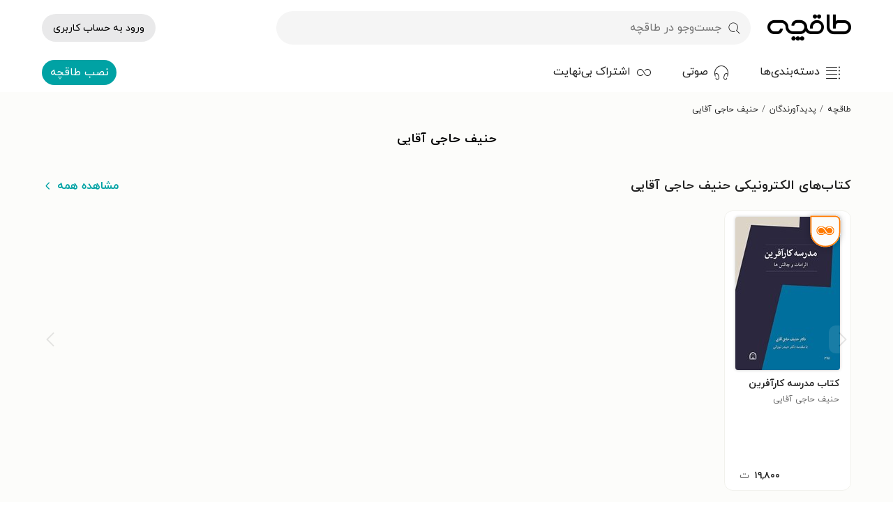

--- FILE ---
content_type: text/css; charset=UTF-8
request_url: https://taaghche.com/tmp/_next/static/css/e4d031d03aa2d99a.css
body_size: 15206
content:
*{box-sizing:border-box}* ::selection{background:#00a2a4;color:#fff}:focus-visible{outline:2px solid #0089d9;border-radius:5px}:focus:not(:focus-visible){outline:none}input:focus-visible{outline:none}html{direction:rtl}html body{font-family:iranyekan}html body button{font-family:iranyekan,Tahoma}html body #g_a11y_announcement{left:0!important}body,html{margin:0;padding:0}@supports(-moz-appearance:none){*{scrollbar-color:#5dc5c0 #d3d3d3;scrollbar-width:thin}}@media(max-width:768px){*{scrollbar-color:#5dc5c0 #d3d3d3;scrollbar-width:thin}}::-webkit-scrollbar{width:12px;height:12px}::-webkit-scrollbar-track{background-color:#e4e4e4}::-webkit-scrollbar-thumb{border-radius:100px;border:2.5px solid transparent;background-clip:content-box;background-color:#b5b5b5}::-webkit-scrollbar-thumb:hover{background:#5dc5c0;border:2.5px solid transparent;background-clip:content-box}::-webkit-scrollbar-thumb:active{background-color:#00a2a4}#__next{height:calc(var(--vh, 1vh)*100);display:flex;flex-direction:column}#__next.ie{display:block}#__next>main{flex:1 1;position:relative;background-color:#fcfcfa}a{text-decoration:none;color:inherit}.spacer{flex:1 1}h1{font-size:16px;list-style:18px}h2,h3{font-size:14px;list-style:16px}@media(min-width:576px){h1,h2,h3{font-size:20px;list-style:22px}}button{cursor:pointer}.link-with-arrow{display:inline-block;padding-left:20px;position:relative}.link-with-arrow:after{content:"";font-family:fontIcon;background-size:50%;position:absolute;top:0;left:1px;height:15px;color:#000;font-size:18px}::-ms-clear{display:none}.d-flex{display:flex}.flex-wrap{flex-wrap:wrap}.justify-content-center{justify-content:center}.container{padding-right:0;padding-left:0;margin-right:auto;margin-left:auto;width:100%}@media(min-width:576px){.container{max-width:540px}}@media(min-width:768px){.container{max-width:720px}}@media(min-width:992px){.container{max-width:960px}}@media(min-width:1199px){.container{max-width:1160px}}.container-fluid{width:100%;padding:0}@media(min-width:768px){.container-fluid{padding-right:40px;padding-left:40px}}.row{display:flex;flex-wrap:wrap}.d-none{display:none!important}.d-block{display:block!important}.d-flex{display:flex!important}@media(min-width:576px){.d-sm-none{display:none!important}.d-sm-block{display:block!important}.d-sm-flex{display:flex!important}}@media(min-width:768px){.d-md-none{display:none!important}.d-md-block{display:block!important}.d-md-flex{display:flex!important}}@media(min-width:992px){.d-lg-none{display:none!important}.d-lg-block{display:block!important}.d-lg-flex{display:flex!important}}@media(min-width:1199px){.d-xl-none{display:none!important}.d-xl-block{display:block!important}.d-xl-flex{display:flex!important}}.breadcrumbContainer{background-color:#fcfcfa;height:50px;box-sizing:border-box;padding:0 15px}.breadcrumbContainer .breadcrumb{display:flex;flex-wrap:nowrap;overflow-x:auto;overflow-y:hidden;list-style-type:none;margin-top:0;margin-bottom:0;height:50px;box-sizing:border-box}.breadcrumbContainer .breadcrumb>.breadcrumb-item{padding:0 0 0 16px;display:inline-block;font-size:12px;white-space:nowrap;color:#212121;position:relative;line-height:50px}.breadcrumbContainer .breadcrumb>.breadcrumb-item:after{position:absolute;left:5px;content:"/";color:#666}.breadcrumbContainer .breadcrumb>.breadcrumb-item:last-child:after{content:""}@font-face{font-family:iranyekan;font-style:normal;font-weight:700;font-display:swap;src:url(/fonts/eot/IRANYekanWebBold.eot);src:local("IRANYekan Bold"),url(/fonts/eot/IRANYekanWebBold.eot?#iefix) format("embedded-opentype"),url(/fonts/woff2/IRANYekanWebBold.woff2) format("woff2"),url(/fonts/woff/IRANYekanWebBold.woff) format("woff"),url(/fonts/ttf/IRANYekanWebBold.ttf) format("truetype")}@font-face{font-family:iranyekan;font-style:normal;font-weight:400;font-display:swap;src:url(/fonts/eot/IRANYekanWebRegular.eot);src:local("IRANYekan"),url(/fonts/eot/IRANYekanWebRegular.eot?#iefix) format("embedded-opentype"),url(/fonts/woff2/IRANYekanWebRegular.woff2) format("woff2"),url(/fonts/woff/IRANYekanWebRegular.woff) format("woff"),url(/fonts/ttf/IRANYekanWebRegular.ttf) format("truetype")}@font-face{font-family:fontIcon;src:url(/fonts/icon/fontIcon.eot?a9wxfn);src:url(/fonts/icon/fontIcon.eot?a9wxfn#iefix) format("embedded-opentype"),url(/fonts/icon/fontIcon.ttf?a9wxfn) format("truetype"),url(/fonts/icon/fontIcon.woff?a9wxfn) format("woff"),url(/fonts/icon/fontIcon.svg?a9wxfn#fontIcon) format("svg");font-weight:400;font-style:normal;font-display:block}[class*=" icon-"],[class^=icon-]{font-family:fontIcon!important;speak:never;font-style:normal;font-weight:400;font-feature-settings:normal;font-variant:normal;text-transform:none;line-height:1;-webkit-font-smoothing:antialiased;-moz-osx-font-smoothing:grayscale}.icon-about_us:before{content:""}.icon-add:before{content:""}.icon-add_to_read:before{content:""}.icon-add-1:before{content:""}.icon-android:before{content:""}.icon-angry:before{content:"";color:#f15b5b}.icon-aparat:before{content:""}.icon-arrow_backward:before{content:""}.icon-arrow_backward_simple:before{content:""}.icon-arrow_circle_down:before{content:""}.icon-arrow_circle_left:before{content:""}.icon-arrow_circle_right:before{content:""}.icon-arrow_circle_up:before{content:""}.icon-arrow_double_down:before{content:""}.icon-arrow_double_left:before{content:""}.icon-arrow_double_right:before{content:""}.icon-arrow_double_up:before{content:""}.icon-arrow_forward:before{content:""}.icon-arrow_forward_simple:before{content:""}.icon-art:before{content:""}.icon-audio_sample:before{content:""}.icon-audiobook:before{content:""}.icon-audiobook-1:before{content:""}.icon-back:before{content:""}.icon-background:before{content:""}.icon-background-1:before{content:"";color:#666}.icon-background-2 .path1:before{content:"";color:#f5edb9}.icon-background-2 .path2:before{content:"";margin-left:-1em;color:#212121}.icon-background-2 .path3:before{content:"";margin-left:-1em;color:#212121}.icon-background-3 .path1:before{content:"";color:#fff}.icon-background-3 .path2:before{content:"";margin-left:-1em;color:#212121}.icon-background-3 .path3:before{content:"";margin-left:-1em;color:#212121}.icon-background-4:before{content:""}.icon-backward:before{content:""}.icon-bale:before{content:""}.icon-bazaar:before{content:""}.icon-biography:before{content:""}.icon-book_chapi:before{content:""}.icon-bookmark:before{content:""}.icon-bookmark-1:before{content:""}.icon-bookreader_version:before{content:""}.icon-brightness_dec:before{content:""}.icon-brightness_inc:before{content:""}.icon-call:before{content:""}.icon-cart:before{content:""}.icon-categories:before{content:""}.icon-chevron_down:before{content:""}.icon-chevron_left:before{content:""}.icon-chevron_right:before{content:""}.icon-chevron_up:before{content:""}.icon-children:before{content:""}.icon-close:before{content:""}.icon-close-1:before{content:""}.icon-comic:before{content:""}.icon-comments:before{content:""}.icon-Component-1:before{content:""}.icon-Component-1-1:before{content:""}.icon-contract:before{content:""}.icon-currency:before{content:""}.icon-delet_highlight_comment:before{content:""}.icon-delete:before{content:""}.icon-delete_all:before{content:""}.icon-delete_options:before{content:""}.icon-delete_shelf:before{content:""}.icon-desk:before{content:""}.icon-desk_pin:before{content:""}.icon-desktop_infinity:before{content:""}.icon-devices:before{content:""}.icon-discount:before{content:"";color:#f15b5b}.icon-discount_bullet:before{content:""}.icon-discount-1:before{content:"";color:#f15b5b}.icon-download_all:before{content:""}.icon-download_in_infinity:before{content:""}.icon-download_one:before{content:""}.icon-downloaded:before{content:""}.icon-downloading:before{content:""}.icon-Ebook:before{content:""}.icon-Ebook_infinity:before{content:""}.icon-education:before{content:""}.icon-email:before{content:""}.icon-engineering:before{content:""}.icon-enroll:before{content:""}.icon-epub:before{content:""}.icon-error_circle:before{content:""}.icon-error_circle-1:before{content:"";color:#f15b5b}.icon-error_square:before{content:"";color:#f15b5b}.icon-error_square-1:before{content:"";color:#f15b5b}.icon-error-triangle:before{content:""}.icon-exit:before{content:""}.icon-expand:before{content:""}.icon-favorite:before{content:""}.icon-feedback:before{content:""}.icon-filter:before{content:""}.icon-font_dec:before{content:""}.icon-font_inc:before{content:""}.icon-forward:before{content:""}.icon-free_books:before{content:""}.icon-gift:before{content:""}.icon-gift_giving_infinity:before{content:""}.icon-gift_sending:before{content:""}.icon-google_play:before{content:""}.icon-grid1:before{content:""}.icon-grid2:before{content:""}.icon-grid3:before{content:""}.icon-grid4:before{content:""}.icon-guide:before{content:""}.icon-hambuger:before{content:""}.icon-happy:before{content:"";color:#68ad45}.icon-hardcopy_payment_history:before{content:""}.icon-help:before{content:""}.icon-highlight:before{content:""}.icon-history:before{content:""}.icon-holy_defence:before{content:""}.icon-home:before{content:""}.icon-home-1:before{content:""}.icon-horizontal_scroll:before{content:""}.icon-horizontal_scroll-1:before{content:""}.icon-hot_discount:before{content:""}.icon-humanity:before{content:""}.icon-iapps:before{content:""}.icon-in_movment:before{content:""}.icon-index_audiobook:before{content:""}.icon-index_ebook:before{content:""}.icon-infinity:before{content:""}.icon-infinity_audiobook:before{content:""}.icon-infinity_badge:before{content:"";color:#ff7a00}.icon-infinity_badg:before{content:"";margin-left:-1em;color:#fff}.icon-infinity_badg-1:before{content:"";color:#fff}.icon-infinity_badge-1:before{content:"";margin-left:-1em;color:#f07000}.icon-infinity_badg-2:before{content:"";color:#f37021}.icon-infinity_badge-2:before{content:"";margin-left:-1em;color:#fff}.icon-infinity_book_page:before{content:""}.icon-infinity_discard_info:before{content:""}.icon-infinity_membership:before{content:""}.icon-infinity_remaining:before{content:""}.icon-infinity_update:before{content:""}.icon-infinity-1:before{content:""}.icon-informaton:before{content:""}.icon-instagram:before{content:""}.icon-install:before{content:""}.icon-invitation:before{content:""}.icon-iOS:before{content:""}.icon-justify:before{content:""}.icon-Konjkav_location:before{content:""}.icon-language:before{content:""}.icon-laptop:before{content:""}.icon-library:before{content:""}.icon-library-1:before{content:""}.icon-lifestyle:before{content:""}.icon-like:before{content:""}.icon-like-1:before{content:""}.icon-link:before{content:""}.icon-linkedin:before{content:""}.icon-literature:before{content:""}.icon-login:before{content:""}.icon-logo:before{content:""}.icon-logo_icon:before{content:""}.icon-love:before{content:""}.icon-magazine:before{content:""}.icon-management:before{content:""}.icon-medicine:before{content:""}.icon-minimal_search:before{content:""}.icon-more_vertical:before{content:""}.icon-moving:before{content:""}.icon-my_messages:before{content:""}.icon-myket:before{content:""}.icon-narrator:before{content:""}.icon-neutral:before{content:"";color:#f7941d}.icon-not_downloaded:before{content:""}.icon-not_justify:before{content:""}.icon-notification_bullet:before{content:""}.icon-notifications:before{content:""}.icon-novel:before{content:""}.icon-offline:before{content:""}.icon-online_payment:before{content:""}.icon-organizational_cooperation:before{content:""}.icon-paper_clip:before{content:""}.icon-password:before{content:""}.icon-pause:before{content:""}.icon-payment_history:before{content:""}.icon-PC:before{content:""}.icon-pdf:before{content:""}.icon-pen:before{content:""}.icon-philosophy:before{content:""}.icon-phone:before{content:""}.icon-phone_number:before{content:""}.icon-phone-1:before{content:""}.icon-photo:before{content:""}.icon-photo_edit:before{content:""}.icon-pin:before{content:""}.icon-play:before{content:""}.icon-play_in_infinity:before{content:""}.icon-player_sleep:before{content:""}.icon-player_speed:before{content:""}.icon-podcast:before{content:""}.icon-postalcode:before{content:""}.icon-press:before{content:""}.icon-profile:before{content:""}.icon-profile-1:before{content:""}.icon-publisher:before{content:""}.icon-publisher_rules:before{content:""}.icon-publlibrary:before{content:""}.icon-put_in_shelf:before{content:""}.icon-question:before{content:""}.icon-quotation:before{content:""}.icon-quotes:before{content:""}.icon-radio_button:before{content:""}.icon-radio_button-1:before{content:""}.icon-read:before{content:""}.icon-read_offline:before{content:""}.icon-reading_report:before{content:""}.icon-reading_report-1:before{content:""}.icon-readoffline_2:before{content:""}.icon-references:before{content:""}.icon-refresh:before{content:""}.icon-religion:before{content:""}.icon-remaining_time:before{content:""}.icon-reminder:before{content:""}.icon-reminder_notif:before{content:""}.icon-remove:before{content:""}.icon-remove-1:before{content:""}.icon-rename_shelf:before{content:""}.icon-report_problems:before{content:""}.icon-reset:before{content:""}.icon-rial:before{content:""}.icon-rooyesh:before{content:""}.icon-rooyesh_gift:before{content:""}.icon-rooyesh_history:before{content:""}.icon-rooyesh_info:before{content:""}.icon-rooyesh_leaf:before{content:"";color:#68ad45}.icon-rules:before{content:""}.icon-sample:before{content:""}.icon-search:before{content:""}.icon-search-1:before{content:""}.icon-setting:before{content:""}.icon-share:before{content:""}.icon-shelf_bullet:before{content:""}.icon-shelves:before{content:""}.icon-shipping:before{content:""}.icon-shop:before{content:""}.icon-shop-1:before{content:""}.icon-show_me_less:before{content:""}.icon-show_me_more:before{content:""}.icon-sibapp:before{content:""}.icon-sibche:before{content:""}.icon-sibeirani:before{content:""}.icon-social:before{content:""}.icon-sort:before{content:""}.icon-spacing_inc-59:before{content:""}.icon-spacing_inc-60:before{content:""}.icon-star:before{content:""}.icon-star-1:before{content:""}.icon-star-2:before{content:""}.icon-success:before{content:""}.icon-success_square:before{content:"";color:#68ad45}.icon-success_square-1:before{content:"";color:#68ad45}.icon-success-circle:before{content:""}.icon-success-circle-1:before{content:"";color:#68ad45}.icon-suggestion:before{content:""}.icon-support:before{content:""}.icon-swipe_left:before{content:""}.icon-swipe_right:before{content:""}.icon-Switch:before{content:""}.icon-Switch-1:before{content:""}.icon-tablet:before{content:""}.icon-tap:before{content:""}.icon-telegram:before{content:""}.icon-theme:before{content:""}.icon-tips:before{content:""}.icon-today_reading:before{content:""}.icon-toman:before{content:""}.icon-transferable:before{content:""}.icon-twitter:before{content:""}.icon-Unbookmarked:before{content:""}.icon-untransferable:before{content:""}.icon-update:before{content:""}.icon-visibility:before{content:""}.icon-visibility_off:before{content:""}.icon-wallet:before{content:""}.icon-wallet_B:before{content:""}.icon-web:before{content:""}.icon-weblog:before{content:""}.icon-whole_time:before{content:""}.icon-windows:before{content:""}.icon-write_comment:before{content:""}.icon-writer:before{content:""}.icon-writer-1:before{content:""}.icon-youtube:before{content:""}.icon-category:before{content:""}.icon-author:before{content:""}.icon-label:before{content:""}.h_iframe-aparat_embed_frame{position:relative}.h_iframe-aparat_embed_frame .ratio{display:block;width:100%;height:auto}.h_iframe-aparat_embed_frame iframe{position:absolute;top:0;left:0;width:100%;height:100%}@font-face{font-family:swiper-icons;src:url("data:application/font-woff;charset=utf-8;base64, [base64]//wADZ2x5ZgAAAywAAADMAAAD2MHtryVoZWFkAAABbAAAADAAAAA2E2+eoWhoZWEAAAGcAAAAHwAAACQC9gDzaG10eAAAAigAAAAZAAAArgJkABFsb2NhAAAC0AAAAFoAAABaFQAUGG1heHAAAAG8AAAAHwAAACAAcABAbmFtZQAAA/gAAAE5AAACXvFdBwlwb3N0AAAFNAAAAGIAAACE5s74hXjaY2BkYGAAYpf5Hu/j+W2+MnAzMYDAzaX6QjD6/4//Bxj5GA8AuRwMYGkAPywL13jaY2BkYGA88P8Agx4j+/8fQDYfA1AEBWgDAIB2BOoAeNpjYGRgYNBh4GdgYgABEMnIABJzYNADCQAACWgAsQB42mNgYfzCOIGBlYGB0YcxjYGBwR1Kf2WQZGhhYGBiYGVmgAFGBiQQkOaawtDAoMBQxXjg/wEGPcYDDA4wNUA2CCgwsAAAO4EL6gAAeNpj2M0gyAACqxgGNWBkZ2D4/wMA+xkDdgAAAHjaY2BgYGaAYBkGRgYQiAHyGMF8FgYHIM3DwMHABGQrMOgyWDLEM1T9/w8UBfEMgLzE////P/5//f/V/xv+r4eaAAeMbAxwIUYmIMHEgKYAYjUcsDAwsLKxc3BycfPw8jEQA/[base64]/uznmfPFBNODM2K7MTQ45YEAZqGP81AmGGcF3iPqOop0r1SPTaTbVkfUe4HXj97wYE+yNwWYxwWu4v1ugWHgo3S1XdZEVqWM7ET0cfnLGxWfkgR42o2PvWrDMBSFj/IHLaF0zKjRgdiVMwScNRAoWUoH78Y2icB/yIY09An6AH2Bdu/UB+yxopYshQiEvnvu0dURgDt8QeC8PDw7Fpji3fEA4z/PEJ6YOB5hKh4dj3EvXhxPqH/SKUY3rJ7srZ4FZnh1PMAtPhwP6fl2PMJMPDgeQ4rY8YT6Gzao0eAEA409DuggmTnFnOcSCiEiLMgxCiTI6Cq5DZUd3Qmp10vO0LaLTd2cjN4fOumlc7lUYbSQcZFkutRG7g6JKZKy0RmdLY680CDnEJ+UMkpFFe1RN7nxdVpXrC4aTtnaurOnYercZg2YVmLN/d/gczfEimrE/fs/bOuq29Zmn8tloORaXgZgGa78yO9/cnXm2BpaGvq25Dv9S4E9+5SIc9PqupJKhYFSSl47+Qcr1mYNAAAAeNptw0cKwkAAAMDZJA8Q7OUJvkLsPfZ6zFVERPy8qHh2YER+3i/BP83vIBLLySsoKimrqKqpa2hp6+jq6RsYGhmbmJqZSy0sraxtbO3sHRydnEMU4uR6yx7JJXveP7WrDycAAAAAAAH//wACeNpjYGRgYOABYhkgZgJCZgZNBkYGLQZtIJsFLMYAAAw3ALgAeNolizEKgDAQBCchRbC2sFER0YD6qVQiBCv/H9ezGI6Z5XBAw8CBK/m5iQQVauVbXLnOrMZv2oLdKFa8Pjuru2hJzGabmOSLzNMzvutpB3N42mNgZGBg4GKQYzBhYMxJLMlj4GBgAYow/P/PAJJhLM6sSoWKfWCAAwDAjgbRAAB42mNgYGBkAIIbCZo5IPrmUn0hGA0AO8EFTQAA") format("woff");font-weight:400;font-style:normal}:root{--swiper-theme-color:#007aff}:host{position:relative;display:block;margin-left:auto;margin-right:auto;z-index:1}.swiper{margin-left:auto;margin-right:auto;position:relative;overflow:hidden;list-style:none;padding:0;z-index:1;display:block}.swiper-vertical>.swiper-wrapper{flex-direction:column}.swiper-wrapper{position:relative;width:100%;height:100%;z-index:1;display:flex;transition-property:transform;transition-timing-function:var(--swiper-wrapper-transition-timing-function,initial);box-sizing:content-box}.swiper-android .swiper-slide,.swiper-ios .swiper-slide,.swiper-wrapper{transform:translateZ(0)}.swiper-horizontal{touch-action:pan-y}.swiper-vertical{touch-action:pan-x}.swiper-slide{flex-shrink:0;width:100%;height:100%;position:relative;transition-property:transform;display:block}.swiper-slide-invisible-blank{visibility:hidden}.swiper-autoheight,.swiper-autoheight .swiper-slide{height:auto}.swiper-autoheight .swiper-wrapper{align-items:flex-start;transition-property:transform,height}.swiper-backface-hidden .swiper-slide{transform:translateZ(0);-webkit-backface-visibility:hidden;backface-visibility:hidden}.swiper-3d.swiper-css-mode .swiper-wrapper{perspective:1200px}.swiper-3d .swiper-wrapper{transform-style:preserve-3d}.swiper-3d{perspective:1200px}.swiper-3d .swiper-cube-shadow,.swiper-3d .swiper-slide{transform-style:preserve-3d}.swiper-css-mode>.swiper-wrapper{overflow:auto;scrollbar-width:none;-ms-overflow-style:none}.swiper-css-mode>.swiper-wrapper::-webkit-scrollbar{display:none}.swiper-css-mode>.swiper-wrapper>.swiper-slide{scroll-snap-align:start start}.swiper-css-mode.swiper-horizontal>.swiper-wrapper{scroll-snap-type:x mandatory}.swiper-css-mode.swiper-vertical>.swiper-wrapper{scroll-snap-type:y mandatory}.swiper-css-mode.swiper-free-mode>.swiper-wrapper{scroll-snap-type:none}.swiper-css-mode.swiper-free-mode>.swiper-wrapper>.swiper-slide{scroll-snap-align:none}.swiper-css-mode.swiper-centered>.swiper-wrapper:before{content:"";flex-shrink:0;order:9999}.swiper-css-mode.swiper-centered>.swiper-wrapper>.swiper-slide{scroll-snap-align:center center;scroll-snap-stop:always}.swiper-css-mode.swiper-centered.swiper-horizontal>.swiper-wrapper>.swiper-slide:first-child{-webkit-margin-start:var(--swiper-centered-offset-before);margin-inline-start:var(--swiper-centered-offset-before)}.swiper-css-mode.swiper-centered.swiper-horizontal>.swiper-wrapper:before{height:100%;min-height:1px;width:var(--swiper-centered-offset-after)}.swiper-css-mode.swiper-centered.swiper-vertical>.swiper-wrapper>.swiper-slide:first-child{-webkit-margin-before:var(--swiper-centered-offset-before);margin-block-start:var(--swiper-centered-offset-before)}.swiper-css-mode.swiper-centered.swiper-vertical>.swiper-wrapper:before{width:100%;min-width:1px;height:var(--swiper-centered-offset-after)}.swiper-3d .swiper-slide-shadow,.swiper-3d .swiper-slide-shadow-bottom,.swiper-3d .swiper-slide-shadow-left,.swiper-3d .swiper-slide-shadow-right,.swiper-3d .swiper-slide-shadow-top{position:absolute;left:0;top:0;width:100%;height:100%;pointer-events:none;z-index:10}.swiper-3d .swiper-slide-shadow{background:rgba(0,0,0,.15)}.swiper-3d .swiper-slide-shadow-left{background-image:linear-gradient(270deg,rgba(0,0,0,.5),transparent)}.swiper-3d .swiper-slide-shadow-right{background-image:linear-gradient(90deg,rgba(0,0,0,.5),transparent)}.swiper-3d .swiper-slide-shadow-top{background-image:linear-gradient(0deg,rgba(0,0,0,.5),transparent)}.swiper-3d .swiper-slide-shadow-bottom{background-image:linear-gradient(180deg,rgba(0,0,0,.5),transparent)}.swiper-lazy-preloader{width:42px;height:42px;position:absolute;left:50%;top:50%;margin-left:-21px;margin-top:-21px;z-index:10;transform-origin:50%;box-sizing:border-box;border-radius:50%;border:4px solid var(--swiper-preloader-color,var(--swiper-theme-color));border-top:4px solid transparent}.swiper-watch-progress .swiper-slide-visible .swiper-lazy-preloader,.swiper:not(.swiper-watch-progress) .swiper-lazy-preloader{animation:swiper-preloader-spin 1s linear infinite}.swiper-lazy-preloader-white{--swiper-preloader-color:#fff}.swiper-lazy-preloader-black{--swiper-preloader-color:#000}@keyframes swiper-preloader-spin{0%{transform:rotate(0deg)}to{transform:rotate(1turn)}}.swiper-slide{width:auto}.box-swiper .swiper-button-next,.box-swiper .swiper-button-prev,.swiper-button{z-index:10}@media(min-width:768px){.box-swiper .swiper-button-next,.box-swiper .swiper-button-prev,.swiper-button{position:absolute;display:block;width:32px;height:40px;top:calc(50% - 12px - 24px);background-color:#fff;opacity:.5;transition:opacity .3s ease;cursor:pointer}.box-swiper .swiper-button-next:after,.box-swiper .swiper-button-prev:after,.swiper-button:after{content:"";position:absolute;width:20px;height:20px;background-size:20px 20px}.box-swiper .disabled.swiper-button-next,.box-swiper .disabled.swiper-button-prev,.swiper-button.disabled{opacity:.1!important}}.shared-shadow{content:"";position:absolute;width:40px;height:100%;background-color:#fff;opacity:.6;z-index:10}.shortcutBox{position:relative}.shortcutBox .swiper-button-next,.shortcutBox .swiper-button-prev{top:calc(50% - 23px)}@media(min-width:768px){.shortcutBox .swiper-container{padding:0 30px}}.box-swiper .swiper-button-next{padding:10px 10px 8px 2px;border-radius:0 10px 10px 0;left:0;display:none}.box-swiper .swiper-button-next:after{background-image:url(/icons/back.svg)}@media(min-width:768px){.box-swiper .swiper-button-next{display:block}}.box-swiper .swiper-button-prev{padding:10px 2px 8px 10px;border-radius:10px 0 0 10px;right:0;display:none}.box-swiper .swiper-button-prev:after{background-image:url(/icons/forward.svg)}@media(min-width:768px){.box-swiper .swiper-button-prev{display:block}.box-swiper:hover .swiper-button-next,.box-swiper:hover .swiper-button-prev{opacity:1}}.slider-swiper .swiper-button-prev{background-image:linear-gradient(270deg,#fff 0,hsla(0,0%,100%,0))}.slider-swiper .swiper-button-next{background-image:linear-gradient(90deg,#fff 0,hsla(0,0%,100%,0))}.slider-swiper .swiper-button-next,.slider-swiper .swiper-button-prev{height:100%;top:0;background-color:transparent;opacity:1}.slider-swiper .swiper-button-next.swiper-button-disabled,.slider-swiper .swiper-button-prev.swiper-button-disabled{display:none}.slider-swiper .swiper-button-next:after,.slider-swiper .swiper-button-prev:after{width:15px;height:12px;background-size:15px 12px;margin:0 auto;right:7px;top:50%;transform:translateY(-50%)}#nprogress{pointer-events:none}#nprogress .bar{background:#29d;position:fixed;z-index:1031;top:0;left:0;width:100%;height:2px}#nprogress .peg{display:block;position:absolute;right:0;width:100px;height:100%;box-shadow:0 0 10px #29d,0 0 5px #29d;opacity:1;transform:rotate(3deg) translateY(-4px)}#nprogress .spinner{display:block;position:fixed;z-index:1031;top:15px;right:15px}#nprogress .spinner-icon{width:18px;height:18px;box-sizing:border-box;border-color:#29d transparent transparent #29d;border-style:solid;border-width:2px;border-radius:50%;animation:nprogress-spinner .4s linear infinite}.nprogress-custom-parent{overflow:hidden;position:relative}.nprogress-custom-parent #nprogress .bar,.nprogress-custom-parent #nprogress .spinner{position:absolute}@keyframes nprogress-spinner{0%{transform:rotate(0deg)}to{transform:rotate(1turn)}}.slide,.slide .swiper-container{height:100%}.slide .swiper-pagination-bullet{background:#99dadb;width:12px;height:12px}.slide .swiper-pagination-bullet-active{width:16px;height:16px;position:relative;top:2px}.slide .swiper-slide{height:100%}.slide .swiper-container-horizontal>.swiper-pagination-bullets,.slide .swiper-pagination-custom,.slide .swiper-pagination-fraction{top:75%;transition:top .2s ease-in-out}.story{position:relative}.story [data-active="1"] .swiper-horizontal>.swiper-pagination-bullets .swiper-pagination-bullet:nth-child(-n+1),.story [data-active="1"] .swiper-pagination-bullets.swiper-pagination-horizontal .swiper-pagination-bullet:nth-child(-n+1),.story [data-active="1"] .swiper-pagination-custom .swiper-pagination-bullet:nth-child(-n+1),.story [data-active="1"] .swiper-pagination-fraction .swiper-pagination-bullet:nth-child(-n+1),.story [data-active="2"] .swiper-horizontal>.swiper-pagination-bullets .swiper-pagination-bullet:nth-child(-n+2),.story [data-active="2"] .swiper-pagination-bullets.swiper-pagination-horizontal .swiper-pagination-bullet:nth-child(-n+2),.story [data-active="2"] .swiper-pagination-custom .swiper-pagination-bullet:nth-child(-n+2),.story [data-active="2"] .swiper-pagination-fraction .swiper-pagination-bullet:nth-child(-n+2),.story [data-active="3"] .swiper-horizontal>.swiper-pagination-bullets .swiper-pagination-bullet:nth-child(-n+3),.story [data-active="3"] .swiper-pagination-bullets.swiper-pagination-horizontal .swiper-pagination-bullet:nth-child(-n+3),.story [data-active="3"] .swiper-pagination-custom .swiper-pagination-bullet:nth-child(-n+3),.story [data-active="3"] .swiper-pagination-fraction .swiper-pagination-bullet:nth-child(-n+3),.story [data-active="4"] .swiper-horizontal>.swiper-pagination-bullets .swiper-pagination-bullet:nth-child(-n+4),.story [data-active="4"] .swiper-pagination-bullets.swiper-pagination-horizontal .swiper-pagination-bullet:nth-child(-n+4),.story [data-active="4"] .swiper-pagination-custom .swiper-pagination-bullet:nth-child(-n+4),.story [data-active="4"] .swiper-pagination-fraction .swiper-pagination-bullet:nth-child(-n+4){opacity:1;background-color:#fff}.story .swiper-horizontal>.swiper-pagination-bullets,.story .swiper-pagination-bullets.swiper-pagination-horizontal,.story .swiper-pagination-custom,.story .swiper-pagination-fraction{height:-moz-fit-content;height:fit-content;top:8px;transition:top .2s ease-in-out;display:flex;justify-content:center}.story .swiper-horizontal>.swiper-pagination-bullets .swiper-pagination-bullet,.story .swiper-pagination-bullets.swiper-pagination-horizontal .swiper-pagination-bullet,.story .swiper-pagination-custom .swiper-pagination-bullet,.story .swiper-pagination-fraction .swiper-pagination-bullet{background-color:#000;opacity:.2;flex-grow:1;height:3px;border-radius:6px;margin:0 3px}.story .swiper-horizontal>.swiper-pagination-bullets .swiper-pagination-bullet:first-of-type,.story .swiper-pagination-bullets.swiper-pagination-horizontal .swiper-pagination-bullet:first-of-type,.story .swiper-pagination-custom .swiper-pagination-bullet:first-of-type,.story .swiper-pagination-fraction .swiper-pagination-bullet:first-of-type{margin-left:12px}.story .swiper-horizontal>.swiper-pagination-bullets .swiper-pagination-bullet:last-of-type,.story .swiper-pagination-bullets.swiper-pagination-horizontal .swiper-pagination-bullet:last-of-type,.story .swiper-pagination-custom .swiper-pagination-bullet:last-of-type,.story .swiper-pagination-fraction .swiper-pagination-bullet:last-of-type{margin-right:12px}.story .swiper-horizontal>.swiper-pagination-bullets .swiper-pagination-bullet-active,.story .swiper-pagination-bullets.swiper-pagination-horizontal .swiper-pagination-bullet-active,.story .swiper-pagination-custom .swiper-pagination-bullet-active,.story .swiper-pagination-fraction .swiper-pagination-bullet-active{position:relative;background-color:transparent;opacity:1}.story .swiper-horizontal>.swiper-pagination-bullets .swiper-pagination-bullet-active:before,.story .swiper-pagination-bullets.swiper-pagination-horizontal .swiper-pagination-bullet-active:before,.story .swiper-pagination-custom .swiper-pagination-bullet-active:before,.story .swiper-pagination-fraction .swiper-pagination-bullet-active:before{margin-right:auto;content:" ";width:calc(100% - var(--progress)*1%);display:block;height:3px;background-color:#000;opacity:.2;border-radius:6px}.story .swiper-horizontal>.swiper-pagination-bullets .swiper-pagination-bullet-active:after,.story .swiper-pagination-bullets.swiper-pagination-horizontal .swiper-pagination-bullet-active:after,.story .swiper-pagination-custom .swiper-pagination-bullet-active:after,.story .swiper-pagination-fraction .swiper-pagination-bullet-active:after{border-radius:6px;content:" ";position:absolute;top:0;width:calc(var(--progress)*100%);max-width:100%;display:block;height:3px;background-color:#fff;opacity:1}.story .swiper-button-next,.story .swiper-button-prev{height:100%;top:22px;bottom:0;width:15%;-webkit-tap-highlight-color:rgba(0,0,0,0);opacity:0}.story .swiper-button-next.swiper-button-disabled,.story .swiper-button-prev.swiper-button-disabled{opacity:0}.story .swiper-button-prev{left:0!important}.story .swiper-button-next{right:0!important}@keyframes toast_example___Wfg3{0%{left:0}to{left:100%}}.toast_toastContainer__fWFND{position:fixed;top:80px;z-index:4000;padding:0;width:312px;right:50%;transform:translateX(50%)}.toast_toastContainer__fWFND>.toast_toast__eU2VV{width:100%;color:#fff;position:relative;min-height:48px;background-color:#3b3b3b;display:flex;padding:12px 12px 12px 28px;border-radius:9px;align-items:center;margin:8px 0}.toast_toastContainer__fWFND>.toast_toast__eU2VV .toast_backGround__ypgDu{width:24px;height:24px;margin-left:8px;background-size:contain;background-repeat:no-repeat}.toast_toastContainer__fWFND>.toast_toast__eU2VV .toast_msg__bv61_{flex:1 1}.toast_toastContainer__fWFND>.toast_toast__eU2VV.toast_Success___ZCdF .toast_backGround__ypgDu{background-image:url(/images/toast/Success.svg)}.toast_toastContainer__fWFND>.toast_toast__eU2VV.toast_Info__M2Z6O .toast_backGround__ypgDu{background-image:url(/images/toast/info.svg)}.toast_toastContainer__fWFND>.toast_toast__eU2VV.toast_Warning__QSf8P .toast_backGround__ypgDu{background-image:url(/images/toast/warning.svg)}.toast_toastContainer__fWFND>.toast_toast__eU2VV.toast_Error__MZ7v8 .toast_backGround__ypgDu{background-image:url(/images/toast/error.svg)}.toast_toastContainer__fWFND>.toast_toast__eU2VV>.toast_close__wZQRs{position:absolute;top:10px;left:10px;font-size:10px;cursor:pointer}.toast_toastContainer__fWFND>.toast_toast__eU2VV>.toast_progressbar__7LmDl{position:absolute;bottom:0;left:100%;right:0;height:6px;background-color:#fff;opacity:.5;animation-name:toast_example___Wfg3;animation-duration:5.2s}@media(min-width:992px){.toast_toastContainer__fWFND{transform:translateX(0);left:40px;right:unset}}@keyframes threeDotBounce_sk-bouncedelay__lAR33{0%,80%,to{transform:scale(0)}40%{transform:scale(1)}}.threeDotBounce_spinner__D0S4U{padding-top:100px;margin:0 auto;width:70px;text-align:center}.threeDotBounce_spinner__D0S4U>div{width:18px;height:18px;background-color:#00a2a4;border-radius:100%;display:inline-block;animation:threeDotBounce_sk-bouncedelay__lAR33 1.4s ease-in-out infinite both}.threeDotBounce_spinner__D0S4U>.threeDotBounce_bounce1__LJcZt{animation-delay:-.32s}.threeDotBounce_spinner__D0S4U>.threeDotBounce_bounce2__gdrY9{animation-delay:-.16s}.autocomplete_autocompleteContainer__vO3rD{background-color:transparent;display:flex;flex-direction:column;justify-content:center;position:relative;z-index:50}.autocomplete_autocompleteContainer__vO3rD .autocomplete_inputContainer__rLSM9{background-color:#f5f5f5;padding:2px 40px;border-radius:36px;font-family:iranyekan;position:relative}.autocomplete_autocompleteContainer__vO3rD .autocomplete_inputContainer__rLSM9 input{background-color:#f5f5f5;border:none;font-family:inherit;font-size:16px;line-height:42px;width:100%}.autocomplete_autocompleteContainer__vO3rD .autocomplete_inputContainer__rLSM9 .autocomplete_close__pdvCu{position:absolute;cursor:pointer;width:10px;height:10px;font-size:16px;left:14px;top:13px}.autocomplete_autocompleteContainer__vO3rD .autocomplete_inputContainer__rLSM9 .autocomplete_search__NTgzK{position:absolute;width:24px;height:24px;line-height:24px;font-size:16px;text-align:center;right:12px;top:12px;cursor:pointer}.autocomplete_autocompleteContainer__vO3rD .autocomplete_inputContainer__rLSM9.autocomplete_filled__Vm6VZ{border-radius:20px 20px 0 0}.autocomplete_autocompleteContainer__vO3rD.autocomplete_landingSearch__d7smp{width:100%}.autocomplete_autocompleteContainer__vO3rD.autocomplete_landingSearch__d7smp .autocomplete_search__NTgzK{display:none}.autocomplete_autocompleteContainer__vO3rD.autocomplete_landingSearch__d7smp .autocomplete_searchInput__lwqyc{padding:10px}.autocomplete_autocompleteContainer__vO3rD.autocomplete_landingSearch__d7smp .autocomplete_inputContainer__rLSM9{height:48px;padding:0 20px;padding:0!important;display:flex;background-color:transparent}.autocomplete_autocompleteContainer__vO3rD.autocomplete_landingSearch__d7smp .autocomplete_inputContainer__rLSM9 input{width:100%;height:48px;padding:0 20px;border-radius:28px;box-shadow:0 3px 11px 0 rgba(0,162,164,.24);border:1px solid var(--cl-taaghche-main);font-size:14px;color:#1e1e1e;margin-bottom:8px;background-color:#fff}.autocomplete_autocompleteContainer__vO3rD.autocomplete_landingSearch__d7smp .autocomplete_inputContainer__rLSM9 input::placeholder{font-size:14px;color:#c5c5c5;line-height:48px}.autocomplete_autocompleteContainer__vO3rD.autocomplete_landingSearch__d7smp .autocomplete_inputContainer__rLSM9 .autocomplete_submitButton__oWgQR{width:38px;height:38px;background-color:#00a2a4;border-radius:50%;position:absolute;left:10px;top:5px;border:none;padding:11px;text-align:center}.autocomplete_autocompleteContainer__vO3rD.autocomplete_landingSearch__d7smp .autocomplete_inputContainer__rLSM9 .autocomplete_submitButton__oWgQR img{width:16px;height:16px}.autocomplete_autocompleteContainer__vO3rD.autocomplete_landingSearch__d7smp .autocomplete_inputContainer__rLSM9 .autocomplete_close__pdvCu,.autocomplete_autocompleteContainer__vO3rD.autocomplete_landingSearch__d7smp .autocomplete_inputContainer__rLSM9 .autocomplete_submitButton__oWgQR p{display:none}.autocomplete_autocompleteContainer__vO3rD.autocomplete_landingSearch__d7smp .autocomplete_resultsContainer__wOONx{z-index:200;top:44px;background-color:#fff}.autocomplete_autocompleteContainer__vO3rD.autocomplete_mobileSearch__comdo{height:60px;background-color:#f5f5f5;padding:8px 10px}.autocomplete_autocompleteContainer__vO3rD.autocomplete_mobileSearch__comdo .autocomplete_searchInput__lwqyc{font-size:16px;line-height:38px;border:none;background-color:#f5f5f5;font-family:iranyekan;width:100%;margin-left:20px}.autocomplete_autocompleteContainer__vO3rD.autocomplete_mobileSearch__comdo .autocomplete_search__NTgzK{position:absolute;left:5px;top:10px;right:unset;font-size:18px;width:24px;height:24px;line-height:24px;text-align:center;cursor:pointer}.autocomplete_autocompleteContainer__vO3rD.autocomplete_mobileSearch__comdo .autocomplete_closeButton__L3zvJ{position:fixed;background-color:#f5f5f5;border:none;width:18px;font-size:18px;height:18px;right:15px;top:22px;padding:0;z-index:1}.autocomplete_autocompleteContainer__vO3rD.autocomplete_mobileSearch__comdo .autocomplete_resultsContainer__wOONx{background-color:#fff;border-radius:unset;box-shadow:unset;height:100vh;overflow:scroll;padding-bottom:164px}.autocomplete_autocompleteContainer__vO3rD.autocomplete_mobileSearch__comdo .autocomplete_resultsContainer__wOONx .autocomplete_result__E6A_d:hover{background-color:unset;color:#9e9e9e}.autocomplete_autocompleteContainer__vO3rD.autocomplete_mobileSearch__comdo .autocomplete_resultsContainer__wOONx b{color:#212121}.autocomplete_autocompleteContainer__vO3rD.autocomplete_whatToRead__eOP_v{height:48px;background-color:#f5f5f5;padding:12px 24px;border-radius:12px}.autocomplete_autocompleteContainer__vO3rD.autocomplete_whatToRead__eOP_v.autocomplete_filled__Vm6VZ{border-radius:12px 12px 0 0}.autocomplete_autocompleteContainer__vO3rD.autocomplete_whatToRead__eOP_v .autocomplete_inputContainer__rLSM9{padding:0 0 0 60px;margin:0}.autocomplete_autocompleteContainer__vO3rD.autocomplete_whatToRead__eOP_v .autocomplete_inputContainer__rLSM9 .autocomplete_close__pdvCu{width:24;height:24px;left:40px;top:14px}.autocomplete_autocompleteContainer__vO3rD.autocomplete_whatToRead__eOP_v .autocomplete_searchInput__lwqyc{border:none;background-color:#f5f5f5;font-family:iranyekan;width:100%;margin-left:20px;font-size:12px;font-weight:400}@media(min-width:576px){.autocomplete_autocompleteContainer__vO3rD.autocomplete_whatToRead__eOP_v .autocomplete_searchInput__lwqyc{font-size:14px;font-weight:400}}.autocomplete_autocompleteContainer__vO3rD.autocomplete_whatToRead__eOP_v .autocomplete_search__NTgzK{position:absolute;left:5px;top:10px;right:unset;font-size:18px;width:24px;height:24px;line-height:24px;text-align:center;cursor:pointer}.autocomplete_autocompleteContainer__vO3rD.autocomplete_whatToRead__eOP_v .autocomplete_resultsContainer__wOONx{border-radius:0 0 12px 12px;box-shadow:unset;overflow:auto}.autocomplete_autocompleteContainer__vO3rD.autocomplete_whatToRead__eOP_v .autocomplete_resultsContainer__wOONx .autocomplete_result__E6A_d:hover{background-color:unset;color:#9e9e9e}.autocomplete_autocompleteContainer__vO3rD.autocomplete_whatToRead__eOP_v .autocomplete_resultsContainer__wOONx b{color:#212121}.autocomplete_autocompleteContainer__vO3rD .autocomplete_resultsContainer__wOONx{position:absolute;top:100%;left:0;right:0;background-color:#f5f5f5;box-shadow:0 10px 13px -7px rgba(33,33,33,.25),1px 1px 3px 2px rgba(33,33,33,0);font-size:12px;border-radius:0 0 20px 20px;overflow:hidden;padding-bottom:20px}.autocomplete_autocompleteContainer__vO3rD .autocomplete_resultsContainer__wOONx .autocomplete_resultBox__gLNsu{display:flex;flex-direction:column-reverse}.autocomplete_autocompleteContainer__vO3rD .autocomplete_resultsContainer__wOONx .autocomplete_loading__f1hZC{text-align:center}.autocomplete_autocompleteContainer__vO3rD .autocomplete_resultsContainer__wOONx a{line-height:normal!important;padding:0!important}.autocomplete_autocompleteContainer__vO3rD .autocomplete_resultsContainer__wOONx .autocomplete_result__E6A_d{display:flex;padding:4px 40px 4px 20px;margin:2px 0;color:#9e9e9e;cursor:pointer}.autocomplete_autocompleteContainer__vO3rD .autocomplete_resultsContainer__wOONx .autocomplete_result__E6A_d.autocomplete_active__IaJcJ,.autocomplete_autocompleteContainer__vO3rD .autocomplete_resultsContainer__wOONx .autocomplete_result__E6A_d:hover{background-color:gray;color:#fff}.autocomplete_autocompleteContainer__vO3rD .autocomplete_resultsContainer__wOONx .autocomplete_result__E6A_d .autocomplete_icon__0c1XA{margin-left:9px;margin-right:-20px;width:18px;height:18px;vertical-align:sub;display:inline-block;font-size:18px;color:#666;align-self:flex-start}.autocomplete_autocompleteContainer__vO3rD .autocomplete_resultsContainer__wOONx .autocomplete_result__E6A_d>span>span{color:#212121}.autocomplete_autocompleteContainer__vO3rD .autocomplete_resultsContainer__wOONx .autocomplete_group__kdo6t{padding:4px 20px;background-color:#e2e2e2}.autocomplete_autocompleteContainer__vO3rD .autocomplete_resultsContainer__wOONx .autocomplete_seeAll__SpLQu{color:#212121;font-size:12px;font-weight:700;position:relative;margin-top:16px;display:block;cursor:pointer}.autocomplete_autocompleteContainer__vO3rD .autocomplete_resultsContainer__wOONx .autocomplete_seeAll__SpLQu .autocomplete_searchIcon__BSlFZ{font-size:16px;position:absolute;right:20px;line-height:20px}.autocomplete_autocompleteContainer__vO3rD .autocomplete_resultsContainer__wOONx .autocomplete_seeAll__SpLQu .autocomplete_text__rQo6a{width:max-content;padding:0 48px 0 20px;line-height:24px;display:block}.autocomplete_autocompleteContainer__vO3rD .autocomplete_resultsContainer__wOONx .autocomplete_divider__pmI4u{height:.5px;width:calc(100% - 40px);background-color:#9e9e9e;margin:16px 20px 0;padding-top:.5px;display:none}@media(min-width:576px){.autocomplete_autocompleteContainer__vO3rD .autocomplete_resultsContainer__wOONx .autocomplete_divider__pmI4u{display:block}}.autocomplete_autocompleteContainer__vO3rD .autocomplete_resultsContainer__wOONx .autocomplete_advanceSearch__IcZhm{width:max-content;display:block;color:#212121;font-style:normal;font-weight:400;font-size:12px;line-height:24px;margin:6px 20px;cursor:pointer}@media(min-width:768px){.autocomplete_autocompleteContainer__vO3rD .autocomplete_resultsContainer__wOONx .autocomplete_resultBox__gLNsu{flex-direction:column}}@media(min-width:576px){.autocomplete_autocompleteContainer__vO3rD.autocomplete_landingSearch__d7smp .autocomplete_inputContainer__rLSM9 .autocomplete_submitButton__oWgQR{position:static;width:138px;height:48px;border-radius:30px;margin-right:22px;padding:0}.autocomplete_autocompleteContainer__vO3rD.autocomplete_landingSearch__d7smp .autocomplete_inputContainer__rLSM9 .autocomplete_submitButton__oWgQR img{display:none}.autocomplete_autocompleteContainer__vO3rD.autocomplete_landingSearch__d7smp .autocomplete_inputContainer__rLSM9 .autocomplete_submitButton__oWgQR p{display:block;font-size:20px;line-height:35px;color:#fff;margin:0}.autocomplete_autocompleteContainer__vO3rD.autocomplete_landingSearch__d7smp .autocomplete_resultsContainer__wOONx{width:410px}}@media(min-width:1199px){.autocomplete_autocompleteContainer__vO3rD.autocomplete_landingSearch__d7smp .autocomplete_inputContainer__rLSM9{width:733px}.autocomplete_autocompleteContainer__vO3rD.autocomplete_landingSearch__d7smp .autocomplete_inputContainer__rLSM9 input{border-radius:11px}.autocomplete_autocompleteContainer__vO3rD.autocomplete_landingSearch__d7smp .autocomplete_inputContainer__rLSM9 .autocomplete_submitButton__oWgQR{width:181px;margin-right:42px}.autocomplete_autocompleteContainer__vO3rD.autocomplete_landingSearch__d7smp .autocomplete_resultsContainer__wOONx{width:555px}}.dropdown_dropdownContainer__5Z4f7{position:absolute;z-index:1}.dropdown_dropdownContainer__5Z4f7.dropdown_bottom__rGd0h{bottom:-8px;transform:translateY(100%)}.dropdown_dropdownContainer__5Z4f7.dropdown_left__I8ruH{left:0}.dropdown_dropdownContainer__5Z4f7.dropdown_right____02m{right:0}.dropdown_dropdownContainer__5Z4f7.dropdown_top__9LnQk{top:0;transform:translateY(-100%)}.profileDropdown_profileContainer__uzJv1{position:relative}.profileDropdown_profileContainer__uzJv1>.profileDropdown_login__RvBFh{background-color:#e9e9ea;font-size:14px;height:40px;padding:8px 16px;border-radius:40px;display:flex;align-items:center;text-align:center;cursor:pointer;transition:margin-top .3s ease}.profileDropdown_profileContainer__uzJv1 .profileDropdown_profilePhoto__bOlWk{width:163px;height:40px;border-radius:40px;background-color:#e9e9ea;font-size:14px;cursor:pointer;display:flex;align-items:center;padding:0 4px 0 10px;justify-content:space-between}.profileDropdown_profileContainer__uzJv1 .profileDropdown_profilePhoto__bOlWk>img,.profileDropdown_profileContainer__uzJv1 .profileDropdown_profilePhoto__bOlWk>span{display:block;width:28px;height:28px;line-height:28px;border-radius:25px;text-align:center;overflow:hidden;transition:all .3s ease}.profileDropdown_profileContainer__uzJv1 .profileDropdown_profilePhoto__bOlWk:after{content:"";font-family:fontIcon;width:20px;height:15px;font-size:17px}.profileDropdown_profileContainer__uzJv1 .profileDropdown_profileDDContainer__9GDRD{background-color:#f5f5f5;z-index:1010;border-radius:15px;box-shadow:0 5px 6px rgba(33,33,33,.25)}.profileDropdown_profileContainer__uzJv1 .profileDropdown_profileDDContainer__9GDRD .profileDropdown_items__TDa_u{line-height:30px;margin:0;padding:16px 24px;list-style-type:none;width:334px;font-size:14px}.profileDropdown_profileContainer__uzJv1 .profileDropdown_profileDDContainer__9GDRD .profileDropdown_items__TDa_u li{cursor:pointer}.profileDropdown_profileContainer__uzJv1 .profileDropdown_profileDDContainer__9GDRD .profileDropdown_items__TDa_u li.profileDropdown_item__A3pdw{padding:5px 8px;margin:0;display:flex;position:relative;align-items:center}.profileDropdown_profileContainer__uzJv1 .profileDropdown_profileDDContainer__9GDRD .profileDropdown_items__TDa_u li.profileDropdown_item__A3pdw>.profileDropdown_icon__aWN9z{width:24px;height:24px;margin-left:10px;font-size:24px;margin-top:-2px}.profileDropdown_profileContainer__uzJv1 .profileDropdown_profileDDContainer__9GDRD .profileDropdown_items__TDa_u li.profileDropdown_item__A3pdw .profileDropdown_rooyeshNumber__QjFSw span{vertical-align:middle}.profileDropdown_profileContainer__uzJv1 .profileDropdown_profileDDContainer__9GDRD .profileDropdown_items__TDa_u li.profileDropdown_item__A3pdw .profileDropdown_value__2rbwe{font-size:12px;margin-right:auto}.profileDropdown_profileContainer__uzJv1 .profileDropdown_profileDDContainer__9GDRD .profileDropdown_items__TDa_u li:hover{background-color:#e2e2e2}.profileDropdown_profileContainer__uzJv1 .profileDropdown_profileDDContainer__9GDRD .profileDropdown_items__TDa_u li:active{background-color:gray;color:#fff}.profileDropdown_profileContainer__uzJv1 .profileDropdown_profileDDContainer__9GDRD .profileDropdown_items__TDa_u li.profileDropdown_profile__UU_zd{height:70px;position:relative}.profileDropdown_profileContainer__uzJv1 .profileDropdown_profileDDContainer__9GDRD .profileDropdown_items__TDa_u li.profileDropdown_profile__UU_zd .profileDropdown_chevron__uyFs3{font-size:20px;line-height:38px;width:20px;height:20px;display:flex;position:absolute;top:12px;left:10px}.profileDropdown_profileContainer__uzJv1 .profileDropdown_profileDDContainer__9GDRD .profileDropdown_items__TDa_u li.profileDropdown_profile__UU_zd .profileDropdown_profileImage__qGqpg{min-width:36px;min-height:36px}.profileDropdown_profileContainer__uzJv1 .profileDropdown_profileDDContainer__9GDRD .profileDropdown_items__TDa_u li.profileDropdown_profile__UU_zd .profileDropdown_profileImage__qGqpg img,.profileDropdown_profileContainer__uzJv1 .profileDropdown_profileDDContainer__9GDRD .profileDropdown_items__TDa_u li.profileDropdown_profile__UU_zd .profileDropdown_profileImage__qGqpg span{display:block;border-radius:36px;text-align:center;width:36px;height:36px;line-height:36px}.profileDropdown_profileContainer__uzJv1 .profileDropdown_profileDDContainer__9GDRD .profileDropdown_items__TDa_u li.profileDropdown_profile__UU_zd>.profileDropdown_profileInfo__5uWEx{display:flex;flex-direction:column;line-height:16px;height:36px;justify-content:space-between;margin-right:8px}.profileDropdown_profileContainer__uzJv1 .profileDropdown_profileDDContainer__9GDRD .profileDropdown_items__TDa_u li.profileDropdown_profile__UU_zd>.profileDropdown_profileInfo__5uWEx>.profileDropdown_name__ifB4s{font-size:14px}.profileDropdown_profileContainer__uzJv1 .profileDropdown_profileDDContainer__9GDRD .profileDropdown_items__TDa_u li.profileDropdown_profile__UU_zd>.profileDropdown_profileInfo__5uWEx>.profileDropdown_phone__FXxh4{font-size:12px;text-overflow:ellipsis;white-space:nowrap;overflow:hidden;width:225px;direction:ltr;text-align:right}.profileDropdown_profileContainer__uzJv1 .profileDropdown_profileDDContainer__9GDRD .profileDropdown_items__TDa_u>.profileDropdown_divider__Jo2aX{width:100%;height:1px;background-color:#9e9e9e;margin:12px 0}@keyframes modal_OverlayFlash__9gYzB{0%{background-color:hsla(0,0%,100%,.6)}to{background-color:rgba(0,0,0,.5)}}@keyframes modal_OverlayFlashDark__H8t0a{0%{background-color:rgba(32,32,32,.1)}to{background-color:rgba(32,32,32,.7)}}@keyframes modal_BackFlash__b92aa{0%{background-color:hsla(0,0%,100%,0)}to{background-color:#fff}}.modal_back__6USx7{background-color:#fff;animation-name:modal_BackFlash__b92aa}.modal_back__6USx7,.modal_overlay__MR62_{position:fixed;top:0;left:0;height:100%;width:100%;animation-duration:.3s;z-index:1020}.modal_overlay__MR62_{background-color:rgba(0,0,0,.5);animation-name:modal_OverlayFlash__9gYzB}.modal_overlay__MR62_ .modal_content__ChqFp{width:50%;position:absolute;background:#fff;padding:50px;text-align:center;left:50%;top:50%;transform:translate(-50%,-50%)}.modal_overlay__MR62_.modal_dark__Q7Thb{animation-name:modal_OverlayFlashDark__H8t0a;background-color:rgba(32,32,32,.7)}.modal_overlay__MR62_.modal_dark__Q7Thb .modal_content__ChqFp{background:#151516}.child_childBox__EEp61{width:300px;height:100%;background:#fcfcfa;padding:16px}.child_childBox__EEp61.child_hide__9JyU7{display:none}.child_childBox__EEp61 .child_title__mbHev{display:flex;align-items:center;margin-bottom:10px;font-weight:500;font-size:16px;line-height:23px;color:#212121;font-weight:700}.child_childBox__EEp61 .child_title__mbHev span{margin-left:19px;font-size:20px;font-weight:700}.child_childBox__EEp61 a{width:100%;font-size:15px;line-height:23px;color:#00a2a4;margin:0 0 16px;cursor:pointer}.child_childBox__EEp61 a p{margin-top:26px;margin-bottom:24px}.child_childBox__EEp61 a .child_link__QEjRy{font-size:20px;vertical-align:middle;line-height:19px;margin-right:4px}.child_childBox__EEp61 .child_item__Waj4i{width:100%;height:20px;margin-bottom:24px}.child_childBox__EEp61 .child_item__Waj4i a{font-size:14px;line-height:20px;color:#212121;transition:all .1ms linear}.child_childBox__EEp61 .child_item__Waj4i a:hover{color:#00a2a4;transition:all .1ms linear}@media(min-width:768px){.child_childBox__EEp61{width:auto;height:auto;display:flex;flex-wrap:wrap;gap:22px 17px;padding:24px;border-radius:16px}.child_childBox__EEp61 a{margin:0}.child_childBox__EEp61 .child_title__mbHev{display:none;margin-bottom:0}.child_childBox__EEp61 .child_item__Waj4i{width:50%;flex-grow:1;height:-moz-fit-content;height:fit-content;margin-bottom:0}.child_childBox__EEp61 .child_item__Waj4i:nth-child(odd){width:calc(50% - 22px);flex-grow:unset}.child_childBox__EEp61 .child_categoryName__zOdHO{margin:0}}@media(min-width:992px){.child_childBox__EEp61 .child_item__Waj4i{width:33.33%}}.category_hide__MRyHB{display:none}.category_categoryContainer__orp0_{position:absolute;width:100%;height:100%;z-index:7;top:0;right:0;z-index:3}.category_categoryBox__sHAs4{display:flex;background-color:#fff;padding:16px;height:100%}.category_categoryBox__sHAs4 .category_parentBox__qFzxz{width:100%;height:100%;overflow-y:scroll;direction:ltr;background-color:#fff}.category_categoryBox__sHAs4 .category_parentBox__qFzxz .category_title__PNSMc{direction:rtl;display:flex;align-items:center;margin-bottom:10px;font-weight:500;font-size:16px;line-height:23px;color:#212121;font-weight:700}.category_categoryBox__sHAs4 .category_parentBox__qFzxz .category_title__PNSMc span{margin-left:19px;font-size:20px;font-weight:700}.category_categoryBox__sHAs4 .category_parentBox__qFzxz .category_item__jdBYk{direction:rtl;padding:12px;transition:all .1s linear;cursor:pointer;display:flex;align-items:center}.category_categoryBox__sHAs4 .category_parentBox__qFzxz .category_item__jdBYk:last-child{margin-bottom:0}.category_categoryBox__sHAs4 .category_parentBox__qFzxz .category_item__jdBYk:hover{background:rgba(0,162,164,.05);transition:all .1s linear}.category_categoryBox__sHAs4 .category_parentBox__qFzxz .category_item__jdBYk.category_active__rICVn{background:rgba(0,162,164,.15);transition:all .1s linear}.category_categoryBox__sHAs4 .category_parentBox__qFzxz .category_item__jdBYk p{font-weight:500;font-size:14px;line-height:20px;color:#212121;margin:0;flex:1 1;display:flex;justify-content:space-between;align-items:center}.category_categoryBox__sHAs4 .category_parentBox__qFzxz .category_item__jdBYk p span{font-size:18px;font-weight:700;vertical-align:middle}.category_categoryBox__sHAs4 .category_parentBox__qFzxz .category_item__jdBYk>img{height:24px;width:24px;margin-left:8px}.category_categoryBox__sHAs4 .category_parentBox__qFzxz .category_item__jdBYk .category_fontIcon__hycA9{height:24px;width:24px;margin-left:8px;font-size:24px}.category_categoryBox__sHAs4 .category_childBox__wgy79{position:absolute;top:0;right:0;height:100%}@media(min-width:768px){.category_back__69Ygf:after{content:"";width:100%;height:100%;position:fixed;z-index:-1;right:0;background:#000;opacity:.5}.category_categoryContainer__orp0_{top:100%;height:596px;padding-top:16px}.category_categoryBox__sHAs4{height:580px;padding:24px}.category_categoryBox__sHAs4 .category_parentBox__qFzxz{width:258px;padding-right:24px}.category_categoryBox__sHAs4 .category_parentBox__qFzxz .category_title__PNSMc{display:none}.category_categoryBox__sHAs4 .category_parentBox__qFzxz::-webkit-scrollbar{display:block}.category_categoryBox__sHAs4 .category_parentBox__qFzxz::-webkit-scrollbar-track{border-radius:100px}.category_categoryBox__sHAs4 .category_parentBox__qFzxz .category_item__jdBYk{border-bottom:1px solid #e9e9ea}.category_categoryBox__sHAs4 .category_childBox__wgy79{position:static;flex:1 1;height:540px;border:1px solid #f1f1ec;background:#fcfcfa;margin-right:24px;border-radius:16px}}.sidebar_sidebar__fRBI8{overflow-y:scroll;scrollbar-width:none;position:fixed;top:0;bottom:0;width:300px;background-color:#fff;display:flex;flex-direction:column;padding:0 8px;height:100dvh}.sidebar_sidebar__fRBI8.sidebar_open__d_y7P{right:0;z-index:1021;transition:all .5s ease 0s;scrollbar-width:none;padding-bottom:14px;will-change:right}.sidebar_sidebar__fRBI8.sidebar_open__d_y7P::-webkit-scrollbar{display:none}.sidebar_sidebar__fRBI8.sidebar_close__55D6D{z-index:1021;right:-300px;transition:all .5s ease 0s;will-change:right}.sidebar_sidebar__fRBI8::-webkit-scrollbar{display:none}.sidebar_sidebar__fRBI8 .sidebar_top__7_Chu{display:flex;padding:0 8px;align-items:center;min-height:64px}.sidebar_sidebar__fRBI8 .sidebar_top__7_Chu .sidebar_backArrow__6bvne{font-size:25px;margin-left:16px}.sidebar_sidebar__fRBI8 .sidebar_top__7_Chu .sidebar_logo__Q4fvW{font-size:75px}.sidebar_sidebar__fRBI8 .sidebar_top__7_Chu .sidebar_button__G1XO_{margin-right:auto;height:32px;width:80px;background-color:#00a2a4;color:#fff;font-size:12px;line-height:32px;text-align:center;border-radius:18px}.sidebar_sidebar__fRBI8 .sidebar_divider__Sp59d{width:100%;min-height:1px;background-color:#9e9e9e;margin:12px 0}.sidebar_sidebar__fRBI8 .sidebar_item__jHSwI{display:flex;color:#212121;font-size:14px;position:relative;height:40px;margin:0}.sidebar_sidebar__fRBI8 .sidebar_item__jHSwI .sidebar_ProfileLink__mHpko{position:absolute;left:12px;top:22px;font-size:21px}.sidebar_sidebar__fRBI8 .sidebar_item__jHSwI .sidebar_imageLink__wc0_w{position:absolute;left:12px;top:2px;font-size:21px}.sidebar_sidebar__fRBI8 .sidebar_item__jHSwI .sidebar_orderNode__iqZ_x{width:8px;height:8px;border-radius:50%;background-color:#ed1556;position:absolute;top:9px;right:9px}.sidebar_sidebar__fRBI8 .sidebar_item__jHSwI>.sidebar_icon__V7h45{line-height:40px;width:24px;height:40px;margin:0 10px;font-size:20px}.sidebar_sidebar__fRBI8 .sidebar_item__jHSwI>span{line-height:40px}.sidebar_sidebar__fRBI8 .sidebar_item__jHSwI>.sidebar_value__Dz_xe{font-size:12px;margin-right:auto;margin-left:8px}.sidebar_sidebar__fRBI8 .sidebar_item__jHSwI:last-child{border-bottom:none}.sidebar_sidebar__fRBI8 .sidebar_item__jHSwI>.sidebar_greenText__vOQW4{color:#00a2a4;margin-right:4px}.sidebar_sidebar__fRBI8 .sidebar_item__jHSwI.sidebar_profile__UzT38{align-items:center;min-height:70px;padding:0 8px}.sidebar_sidebar__fRBI8 .sidebar_item__jHSwI.sidebar_profile__UzT38 .sidebar_profileImage__kHeaz{width:36px;height:36px}.sidebar_sidebar__fRBI8 .sidebar_item__jHSwI.sidebar_profile__UzT38 .sidebar_profileImage__kHeaz img,.sidebar_sidebar__fRBI8 .sidebar_item__jHSwI.sidebar_profile__UzT38 .sidebar_profileImage__kHeaz span{width:100%;height:100%;border-radius:36px;display:block;text-align:center;line-height:36px}.sidebar_sidebar__fRBI8 .sidebar_item__jHSwI.sidebar_profile__UzT38>.sidebar_profileInfo__Kc9by{display:flex;flex-direction:column;line-height:16px;height:36px;justify-content:space-between;margin-right:8px}.sidebar_sidebar__fRBI8 .sidebar_item__jHSwI.sidebar_profile__UzT38>.sidebar_profileInfo__Kc9by>.sidebar_name__S8yTf{font-size:14px}.sidebar_sidebar__fRBI8 .sidebar_item__jHSwI.sidebar_profile__UzT38>.sidebar_profileInfo__Kc9by>.sidebar_phone__MPenT{font-size:12px;text-overflow:ellipsis;white-space:nowrap;overflow:hidden;width:225px;text-align:right;direction:ltr}.sidebar_back__wdYV1{width:100%;height:100%;position:fixed;top:0;right:0;left:0;bottom:0;z-index:1020}.sidebar_back__wdYV1.sidebar_open__d_y7P{background-color:rgba(0,0,0,.85);transition:transform 0s linear,all .3s ease;transform:translate(0);will-change:transform}.sidebar_back__wdYV1.sidebar_close__55D6D{background-color:transparent;transition:transform 1s linear,all .3s ease;transform:translate(-100vw);will-change:transform}.sidebar_rooyeshNumber__Zf78h img{position:relative;top:2px;left:2px;width:16px;height:16px;margin-right:2px;vertical-align:sub}.formats_formats__ra_dj{display:none;align-items:center;justify-items:flex-start;height:-moz-fit-content;height:fit-content;transition:padding-bottom .3s ease;position:relative}.formats_formats__ra_dj .formats_item__rFYKf{padding:0 13px}.formats_formats__ra_dj .formats_item__rFYKf:first-of-type{padding-right:0}.formats_formats__ra_dj .formats_item__rFYKf .formats_itemContainer__f_hrP{display:flex;color:#212121;font-size:16px;line-height:31px;cursor:pointer;padding:8px 16px;align-items:center}.formats_formats__ra_dj .formats_item__rFYKf .formats_itemContainer__f_hrP>.formats_icon__AaqJ7{width:24px;height:28px;margin-left:5px;font-size:20px;line-height:28px}.formats_formats__ra_dj .formats_item__rFYKf .formats_itemContainer__f_hrP.formats_active__dS0cf,.formats_formats__ra_dj .formats_item__rFYKf.formats_hover__rWeI3:hover{background:#e6f6f7;transition:all .1s linear}.formats_formats__ra_dj .formats_download__8VQPu{margin-right:auto;font-size:16px;line-height:36px;height:36px;width:107px;text-align:center;background-color:#00a2a4;color:#fff;border-radius:36px}@media(min-width:768px){.formats_formats__ra_dj{display:flex}}.menu_menuContainer__V2fHH{padding:12px 16px 12px 24px;background-color:#fff;position:relative;z-index:1011}.menu_menuContainer__V2fHH a{-webkit-tap-highlight-color:rgba(0,0,0,0)}.menu_menuContainer__V2fHH .menu_menu__hR_1r{display:flex;justify-content:space-between;align-items:center}.menu_menuContainer__V2fHH .menu_menu__hR_1r.menu_hideSearchbar__Wa8d7{justify-content:right}.menu_menuContainer__V2fHH .menu_menu__hR_1r .menu_sidebarToggle__k0Rus{height:36px;padding:8px;position:relative}.menu_menuContainer__V2fHH .menu_menu__hR_1r .menu_sidebarToggle__k0Rus span{font-size:20px;display:block}.menu_menuContainer__V2fHH .menu_menu__hR_1r .menu_hamburger__1grkk{font-size:20px;height:20px;width:20px;line-height:20px;margin-left:10px}.menu_menuContainer__V2fHH .menu_menu__hR_1r .menu_hamburger__1grkk:hover{color:#00a2a4}.menu_menuContainer__V2fHH .menu_menu__hR_1r .menu_taaghche__zOXlT{font-size:70px;width:70px;height:36px;line-height:36px;margin-left:16px}.menu_menuContainer__V2fHH .menu_menu__hR_1r .menu_searchButton__RuT73{display:flex;align-items:center;flex-grow:1;line-height:40px;padding-right:4px;text-align:right;position:relative;background-color:#fff;margin-top:-1px;height:40px;flex-wrap:nowrap;border:none;border-radius:100px;background-color:#f5f5f5}.menu_menuContainer__V2fHH .menu_menu__hR_1r .menu_searchButton__RuT73 .menu_searchText__DwH_z{line-height:40px;font-size:12px;color:#b3b3b3}.menu_menuContainer__V2fHH .menu_menu__hR_1r .menu_searchButton__RuT73 .menu_search__rzk5n{color:#464646;width:24px;height:24px;font-size:13px;line-height:24px;text-align:center;right:11px;top:9px;cursor:pointer;margin-left:4px}@media(min-width:360px){.menu_menuContainer__V2fHH .menu_menu__hR_1r .menu_searchButton__RuT73{padding-right:8px;padding-left:10px}.menu_menuContainer__V2fHH .menu_menu__hR_1r .menu_searchButton__RuT73 .menu_searchText__DwH_z{font-size:13px}}@media(min-width:768px){.menu_menuContainer__V2fHH .menu_menu__hR_1r .menu_searchButton__RuT73{display:none}}.menu_menuContainer__V2fHH .menu_menu__hR_1r .menu_autocompleteContainer__Dz7DV{display:none;flex-direction:column;margin:0 8px;flex-grow:1}.menu_menuContainer__V2fHH .menu_menu__hR_1r .menu_login__YIYtm{display:none}@media(min-width:768px){.menu_menuContainer__V2fHH{padding:16px 32px 5px;transition:padding .3s ease}.menu_menuContainer__V2fHH .menu_menu__hR_1r{height:-moz-fit-content;height:fit-content;padding-bottom:16px;transition:padding .3s ease}.menu_menuContainer__V2fHH .menu_menu__hR_1r .menu_sidebarToggle__k0Rus{display:none}.menu_menuContainer__V2fHH .menu_menu__hR_1r .menu_taaghche__zOXlT{font-size:120px;width:120px;margin-left:0}.menu_menuContainer__V2fHH .menu_menu__hR_1r .menu_autocompleteContainer__Dz7DV{display:flex;margin:0 16px}.menu_menuContainer__V2fHH .menu_menu__hR_1r .menu_login__YIYtm{display:block}.menu_menuContainer__V2fHH .menu_menu__hR_1r .menu_searchButton__RuT73{display:none}.menu_menuContainer__V2fHH.menu_scrolled__4OOBj{padding:8px 32px;transition:padding .3s ease}.menu_menuContainer__V2fHH.menu_scrolled__4OOBj.menu_shadow__JYglD{box-shadow:0 10px 15px -5px rgba(0,0,0,.25)}.menu_menuContainer__V2fHH.menu_scrolled__4OOBj>.menu_menu__hR_1r{padding-bottom:8px;transition:padding .3s ease}}@media(min-width:992px){.menu_menuContainer__V2fHH .menu_menu__hR_1r .menu_autocompleteContainer__Dz7DV{margin:0 24px}}@media(min-width:1199px){.menu_menuContainer__V2fHH .menu_menu__hR_1r .menu_autocompleteContainer__Dz7DV{margin-left:auto;max-width:680px}}.app2BrMenu_header__abLbN{display:flex;justify-content:space-between;align-items:center;width:100%;height:56px;box-shadow:0 1px 6px 0 rgba(0,0,0,.1);padding:0 24px;background-color:#fff}.app2BrMenu_header__abLbN .app2BrMenu_logo__ZGaRJ{width:32px;height:32px}.app2BrMenu_header__abLbN .app2BrMenu_returnToApp__yrZIO{font-size:12px;line-height:28px;width:127px;height:28px;color:#00a2a4;border:1px solid #00a2a4;border-radius:16px;cursor:pointer;text-align:center}.installBox_installBox__Sl6MP{width:100%;padding:12px 24px;background-color:#fff;z-index:1010;transition:.3s;position:fixed;bottom:0;right:0;z-index:100;display:flex;flex-direction:column}.installBox_installBox__Sl6MP.installBox_topInstallBox__3_iLV{position:relative;z-index:1011;flex-direction:column-reverse;background-color:#f4f4f4}.installBox_installBox__Sl6MP.installBox_topInstallBox__3_iLV .installBox_hideContent__L8Rg_{width:100%;height:0;overflow:hidden}.installBox_installBox__Sl6MP.installBox_topInstallBox__3_iLV.installBox_close__CBhKO{animation:installBox_showButton__B59iH .2s forwards}.installBox_installBox__Sl6MP.installBox_topInstallBox__3_iLV.installBox_showButton__B59iH .installBox_hideContent__L8Rg_{position:relative;animation:installBox_showTopButton__iKy1T .4s forwards}.installBox_installBox__Sl6MP.installBox_close__CBhKO{animation:installBox_hide__DqBZr .2s forwards}.installBox_installBox__Sl6MP.installBox_showButton__B59iH .installBox_hideContent__L8Rg_{position:relative;animation:installBox_showBottomButton__n_gDh .4s forwards}.installBox_installBox__Sl6MP .installBox_content__m7JSB{display:flex;width:100%;height:100%;align-items:center;justify-content:space-between;position:relative}.installBox_installBox__Sl6MP .installBox_content__m7JSB p{font-size:14px;margin:0}.installBox_installBox__Sl6MP .installBox_content__m7JSB .installBox_installButtonWrapper__H2Kme{display:flex}.installBox_installBox__Sl6MP .installBox_content__m7JSB .installBox_installButtonWrapper__H2Kme .installBox_installButton__J2l8O{background-color:#00a2a4;padding:4px 20px;border-radius:100px;color:#fff;font-size:14px;line-height:24px;margin-left:32px}.installBox_installBox__Sl6MP .installBox_content__m7JSB .installBox_installButtonWrapper__H2Kme .installBox_closeButton__yLbv3{cursor:pointer;background-color:transparent;border:none;width:30px;height:30px;line-height:30px;text-align:center}.installBox_installBox__Sl6MP .installBox_content__m7JSB .installBox_installButtonWrapper__H2Kme .installBox_closeButton__yLbv3:before{content:"";font-family:fontIcon!important;font-size:16px}.installBox_installBox__Sl6MP .installBox_hideContent__L8Rg_{height:0;overflow:hidden}.installBox_installBox__Sl6MP .installBox_hideContent__L8Rg_ .installBox_old__Kzr99{margin-top:5px;font-weight:700;font-size:16px;line-height:30px}.installBox_installBox__Sl6MP .installBox_hideContent__L8Rg_ .installBox_p__NM5Mb{margin:5px 0;font-size:14px;line-height:24px}.installBox_installBox__Sl6MP .installBox_hideContent__L8Rg_ .installBox_button__kRit0{width:100%;max-width:306px;height:42px;margin:24px auto 0;background:#000;border-radius:100px;display:block;color:#fff;font-weight:900;font-size:14px;line-height:42px;text-align:center}.installBox_installBox__Sl6MP .installBox_hideContent__L8Rg_ .installBox_button__kRit0 img{width:145px;height:42px}.installBox_installBox__Sl6MP .installBox_hideContent__L8Rg_ .installBox_button__kRit0 .installBox_icon__5tPET{width:28px;height:28px;margin-left:10px;vertical-align:middle}.installBox_installBox__Sl6MP .installBox_hideContent__L8Rg_ .installBox_otherLink__rnXKx{font-weight:700;font-size:14px;line-height:36px;color:#00a2a4;display:block;text-align:center;margin-top:24px}.installBox_installBox__Sl6MP .installBox_hideContent__L8Rg_ .installBox_linkBox__unNFY{display:flex;justify-content:space-around;align-items:center}.installBox_installBox__Sl6MP .installBox_hideContent__L8Rg_ .installBox_linkBox__unNFY .installBox_button__kRit0{width:206px;margin:24px 0}@media screen and (min-width:768px){.installBox_installBox__Sl6MP{display:none}}@keyframes installBox_hide__DqBZr{0%{opacity:1}30%{opacity:.5;height:48px}to{opacity:0;height:0}}@keyframes installBox_showBottomButton__n_gDh{0%{height:0}to{height:auto}}@keyframes installBox_showTopButton__iKy1T{0%{height:0}to{height:auto}}@keyframes installBox_hideTopButton__kO7R0{0%{height:288px}to{height:0}}.header_container__xofsz{background-color:#fcfcfa;padding-top:63px}@media(min-width:768px){.header_container__xofsz{padding-top:132px}}.header_container__xofsz .header_headerContainer__oQ57w{position:fixed;top:0;left:0;right:0;z-index:1010;transition:.3s;margin-top:0}.header_container__xofsz .header_headerContainer__oQ57w.header_testVersionBanner___uJwS{margin-top:48px}.header_container__xofsz .header_headerContainer__oQ57w.header_scrolled__TxXqN{margin-top:-50px}.header_container__xofsz .header_headerContainer__oQ57w>.header_headerPlaceHolder__pPn00{height:0}.header_container__xofsz .header_headerContainer__oQ57w>.header_thinPlaceHolder__ddWqL{height:56px}.header_container__xofsz .header_headerContainer__oQ57w>.header_thinPlaceHolder__ddWqL:empty{display:none}.header_container__xofsz .header_headerContainer__oQ57w>.header_header__w2BOs{z-index:1010;height:53px}.footerDownload_footerDownload__qVf0a{display:flex;flex-direction:column;align-items:center}.footerDownload_footerDownload__qVf0a div{text-align:center}.footerDownload_footerDownload__qVf0a div .footerDownload_title__5ha8R{font-size:22px;color:#00a2a4;grid-column:1/3}.footerDownload_footerDownload__qVf0a div .footerDownload_links__z6zvb{display:grid;grid-template-columns:147px 147px;grid-gap:16px;gap:16px;width:-moz-fit-content;width:fit-content;margin:auto auto 15px}.footerDownload_footerDownload__qVf0a div .footerDownload_links__z6zvb .footerDownload_link__FfKMD{height:40px;background-color:#0a0b09;border-radius:4px;cursor:pointer;color:#fff;font-size:12px;font-weight:700;line-height:40px;justify-self:center;width:100%}.footerDownload_footerDownload__qVf0a div .footerDownload_links__z6zvb .footerDownload_link__FfKMD img{width:100%;height:100%;object-fit:contain;border-radius:4px}.footerDownload_footerDownload__qVf0a div .footerDownload_links__z6zvb .footerDownload_link__FfKMD.footerDownload_green__NqV9R{background-color:rgba(0,162,164,.2);color:#00a2a4;width:100%}.footerDownload_footerDownload__qVf0a div .footerDownload_links__z6zvb .footerDownload_link__FfKMD.footerDownload_big__ONSch{grid-column-start:1;grid-column-end:3}.footerDownload_footerDownload__qVf0a div .footerDownload_links__z6zvb .footerDownload_link__FfKMD.footerDownload_big__ONSch img{height:40px}.footerDownload_footerDownload__qVf0a>img{height:122px;width:195px;margin:auto auto -1px}@media(min-width:576px){.footerDownload_footerDownload__qVf0a div .footerDownload_title__5ha8R{font-size:28px;margin:20px 0;grid-column:1/3}.footerDownload_footerDownload__qVf0a div .footerDownload_links__z6zvb{grid-template-columns:210px 210px}.footerDownload_footerDownload__qVf0a div .footerDownload_links__z6zvb .footerDownload_link__FfKMD img{height:40px}.footerDownload_footerDownload__qVf0a div .footerDownload_links__z6zvb .footerDownload_link__FfKMD.footerDownload_green__NqV9R{font-size:0}.footerDownload_footerDownload__qVf0a div .footerDownload_links__z6zvb .footerDownload_link__FfKMD.footerDownload_green__NqV9R:after{content:"موارد دیگر ...";font-size:14px}}@media(min-width:992px){.footerDownload_footerDownload__qVf0a{flex-direction:row-reverse;justify-content:space-evenly}.footerDownload_footerDownload__qVf0a>img{align-self:flex-end;height:122px;width:171px;margin:0 0 0 55px}.footerDownload_footerDownload__qVf0a div .footerDownload_title__5ha8R{text-align:right;font-size:24px;grid-column:1/3;margin:10px 0}.footerDownload_footerDownload__qVf0a div .footerDownload_links__z6zvb{grid-template-columns:192px 192px;margin-bottom:8px}.footerDownload_footerDownload__qVf0a div .footerDownload_links__z6zvb .footerDownload_link__FfKMD img{height:40px}.footerDownload_footerDownload__qVf0a div .footerDownload_links__z6zvb .footerDownload_link__FfKMD.footerDownload_big__ONSch{grid-column-start:1;grid-column-end:1}.footerDownload_footerDownload__qVf0a div .footerDownload_links__z6zvb .footerDownload_link__FfKMD.footerDownload_green__NqV9R{grid-column:2;grid-row:2;align-self:end;position:relative}.footerDownload_footerDownload__qVf0a div .footerDownload_links__z6zvb .footerDownload_link__FfKMD.footerDownload_green__NqV9R:after{content:"...";font-size:35px;line-height:20px;position:relative;top:3px}}@media(min-width:1199px){.footerDownload_footerDownload__qVf0a{justify-content:space-evenly}.footerDownload_footerDownload__qVf0a div .footerDownload_links__z6zvb{justify-content:space-evenly;padding-right:0;min-width:700px;grid-template-columns:153px 153px 153px 153px;margin-bottom:22px}.footerDownload_footerDownload__qVf0a div .footerDownload_links__z6zvb .footerDownload_link__FfKMD{grid-row:2}.footerDownload_footerDownload__qVf0a div .footerDownload_links__z6zvb .footerDownload_link__FfKMD.footerDownload_green__NqV9R{grid-column:4;grid-row:2;justify-self:end;align-self:center}.footerDownload_footerDownload__qVf0a>img{height:122px;width:182px;margin-left:0}}.preFooter_preFooter__V3E0v{padding-top:10px;margin-top:26px}.preFooter_preFooter__V3E0v .preFooter_bottom__LjSQw{border-top:1px solid #dcdcdc}.preFooter_preFooter__V3E0v .preFooter_bottom__LjSQw .preFooter_info__2H1ly{padding:30px 0 25px;text-align:center}.preFooter_preFooter__V3E0v .preFooter_bottom__LjSQw .preFooter_info__2H1ly p{font-size:10px;line-height:17px;margin-bottom:20px;padding:4px}.preFooter_preFooter__V3E0v .preFooter_bottom__LjSQw .preFooter_info__2H1ly .preFooter_logo__2P7pW{width:123px;height:37px}.preFooter_preFooter__V3E0v .preFooter_bottom__LjSQw .preFooter_info__2H1ly .preFooter_certification__qQgi8 .preFooter_logo__2P7pW{display:none}.preFooter_preFooter__V3E0v .preFooter_bottom__LjSQw .preFooter_info__2H1ly .preFooter_certification__qQgi8 img{height:48px;width:48px}.preFooter_preFooter__V3E0v .preFooter_bottom__LjSQw .preFooter_groups__Vfjfw{border-top:1px solid #dcdcdc;padding-top:32px;display:grid;grid-template-columns:auto auto}.preFooter_preFooter__V3E0v .preFooter_bottom__LjSQw .preFooter_groups__Vfjfw .preFooter_group__Rx_pP{text-align:center;min-width:50%}.preFooter_preFooter__V3E0v .preFooter_bottom__LjSQw .preFooter_groups__Vfjfw .preFooter_group__Rx_pP span{display:block;width:100%;font-size:14px;font-weight:700}.preFooter_preFooter__V3E0v .preFooter_bottom__LjSQw .preFooter_groups__Vfjfw .preFooter_group__Rx_pP ul{list-style:none;padding-right:0;margin:12px 0 24px}.preFooter_preFooter__V3E0v .preFooter_bottom__LjSQw .preFooter_groups__Vfjfw .preFooter_group__Rx_pP ul li{padding:0 5px;position:relative;width:-moz-fit-content;width:fit-content;margin:4px auto;font-size:12px;line-height:20px}.preFooter_preFooter__V3E0v .preFooter_bottom__LjSQw .preFooter_groups__Vfjfw .preFooter_group__Rx_pP ul li:hover{color:#00a2a4}.preFooter_preFooter__V3E0v .preFooter_bottom__LjSQw .preFooter_groups__Vfjfw .preFooter_group__Rx_pP ul li a{cursor:pointer}@media(min-width:360px){.preFooter_preFooter__V3E0v .preFooter_bottom__LjSQw>.preFooter_info__2H1ly>p{padding:0 24px}}@media(min-width:992px){.preFooter_preFooter__V3E0v{margin-top:39px}.preFooter_preFooter__V3E0v .preFooter_bottom__LjSQw{padding:10px 50px 0}.preFooter_preFooter__V3E0v .preFooter_bottom__LjSQw .preFooter_info__2H1ly{display:flex;flex-direction:row-reverse;justify-content:space-between;padding:18px 10px 0}.preFooter_preFooter__V3E0v .preFooter_bottom__LjSQw .preFooter_info__2H1ly .preFooter_logo__2P7pW{display:none}.preFooter_preFooter__V3E0v .preFooter_bottom__LjSQw .preFooter_info__2H1ly p{padding:0 80px 0 0;font-size:12px;text-align:justify;line-height:20px;margin:auto}.preFooter_preFooter__V3E0v .preFooter_bottom__LjSQw .preFooter_info__2H1ly .preFooter_certification__qQgi8 .preFooter_logo__2P7pW{display:block;margin-right:13px;height:40px;margin-bottom:5px}.preFooter_preFooter__V3E0v .preFooter_bottom__LjSQw .preFooter_info__2H1ly .preFooter_certification__qQgi8 img{margin-right:10px}.preFooter_preFooter__V3E0v .preFooter_bottom__LjSQw .preFooter_groups__Vfjfw{border:none;grid-template-columns:auto auto auto auto}.preFooter_preFooter__V3E0v .preFooter_bottom__LjSQw .preFooter_groups__Vfjfw .preFooter_group__Rx_pP{text-align:right;min-width:156px}.preFooter_preFooter__V3E0v .preFooter_bottom__LjSQw .preFooter_groups__Vfjfw .preFooter_group__Rx_pP ul .preFooter_green___IMxw{font-size:10px;margin-top:-3px}.preFooter_preFooter__V3E0v .preFooter_bottom__LjSQw .preFooter_groups__Vfjfw .preFooter_group__Rx_pP ul li{padding:0;margin:12px 0;font-size:14px}.preFooter_preFooter__V3E0v{margin-top:40px}.preFooter_preFooter__V3E0v .preFooter_bottom__LjSQw>.preFooter_info__2H1ly>p{padding-right:125px}}@media(min-width:1199px){.preFooter_preFooter__V3E0v .preFooter_bottom__LjSQw{display:flex;justify-content:space-between}.preFooter_preFooter__V3E0v .preFooter_bottom__LjSQw .preFooter_info__2H1ly{flex-direction:column;justify-content:flex-start;align-items:center;max-width:243px}.preFooter_preFooter__V3E0v .preFooter_bottom__LjSQw .preFooter_info__2H1ly p{padding-right:0;margin:20px 0}.preFooter_preFooter__V3E0v .preFooter_bottom__LjSQw .preFooter_info__2H1ly .preFooter_certification__qQgi8 .preFooter_logo__2P7pW{display:none}.preFooter_preFooter__V3E0v .preFooter_bottom__LjSQw .preFooter_info__2H1ly .preFooter_logo__2P7pW{display:block}.preFooter_preFooter__V3E0v .preFooter_bottom__LjSQw .preFooter_groups__Vfjfw{min-width:700px;padding-right:10px}.preFooter_preFooter__V3E0v .preFooter_bottom__LjSQw .preFooter_groups__Vfjfw .preFooter_group__Rx_pP{margin:0 5px}}.footer_footer__mQF6i{background-color:#fcfcfa}.footer_footer__mQF6i .footer_footerContent__giD9w .footer_socialSection__PqkVu{border-top:1px solid #dcdcdc;display:flex;flex-direction:column}.footer_footer__mQF6i .footer_footerContent__giD9w .footer_socialSection__PqkVu .footer_socials__RhVNP{margin:auto;padding:18px 5px;flex-grow:1;justify-content:stretch;text-align:left;display:flex;direction:ltr;max-width:320px}@media(min-width:768px){.footer_footer__mQF6i .footer_footerContent__giD9w .footer_socialSection__PqkVu .footer_socials__RhVNP{max-width:370px}}.footer_footer__mQF6i .footer_footerContent__giD9w .footer_socialSection__PqkVu .footer_socials__RhVNP .footer_social__TSCvQ{padding:0 7px}@media(min-width:768px){.footer_footer__mQF6i .footer_footerContent__giD9w .footer_socialSection__PqkVu .footer_socials__RhVNP .footer_social__TSCvQ{padding:0 10px}}.footer_footer__mQF6i .footer_footerContent__giD9w .footer_socialSection__PqkVu .footer_socials__RhVNP .footer_social__TSCvQ:first-child{margin-right:0!important}.footer_footer__mQF6i .footer_footerContent__giD9w .footer_socialSection__PqkVu .footer_socials__RhVNP .footer_social__TSCvQ:last-child{margin-left:0!important}.footer_footer__mQF6i .footer_footerContent__giD9w .footer_socialSection__PqkVu .footer_socials__RhVNP .footer_social__TSCvQ img{width:20px;height:20px}.footer_footer__mQF6i .footer_footerContent__giD9w .footer_socialSection__PqkVu .footer_socials__RhVNP .footer_social__TSCvQ span{font-size:20px;color:#666}.footer_footer__mQF6i .footer_footerContent__giD9w .footer_socialSection__PqkVu p{text-align:center;font-size:10px;color:#666;padding:4px}.footer_footer__mQF6i .footer_footerContent__giD9w .footer_links__AOq_Z{padding-bottom:10px;display:flex;flex-wrap:wrap;align-items:center;justify-content:center;flex-grow:1}.footer_footer__mQF6i .footer_footerContent__giD9w .footer_links__AOq_Z .footer_link__VR8Bk{color:#00a2a4;white-space:nowrap;padding:10px 0;margin:0;font-size:11px}.footer_footer__mQF6i .footer_footerContent__giD9w .footer_links__AOq_Z .footer_link__VR8Bk:hover{color:#000!important}.footer_footer__mQF6i .footer_footerContent__giD9w .footer_links__AOq_Z .footer_divider__7jTfq{color:#202020!important}.footer_footer__mQF6i .footer_footerContent__giD9w .footer_version__XrUNV{font-family:Segoe UI,Tahoma,Geneva,Verdana,sans-serif;font-size:14px;padding:10px;color:#fff;background-color:#666;text-align:center;direction:ltr}@media(min-width:576px){.footer_footer__mQF6i .footer_footerContent__giD9w .footer_socialSection__PqkVu{flex-direction:row;direction:ltr;justify-content:space-between;align-items:center}.footer_footer__mQF6i .footer_footerContent__giD9w .footer_socialSection__PqkVu .footer_socials__RhVNP{margin:0}.footer_footer__mQF6i .footer_footerContent__giD9w .footer_socialSection__PqkVu p{direction:rtl;height:-moz-fit-content;height:fit-content;padding-left:10px;text-align:right}.footer_footer__mQF6i .footer_footerContent__giD9w .footer_links__AOq_Z{justify-content:flex-start}.footer_footer__mQF6i .footer_footerContent__giD9w .footer_links__AOq_Z .footer_link__VR8Bk{font-size:14px;margin:0 5px}}@media(min-width:992px){.footer_footer__mQF6i .footer_footerContent__giD9w .footer_socialSection__PqkVu{padding:0 50px}.footer_footer__mQF6i .footer_footerContent__giD9w .footer_links__AOq_Z{padding:0 50px 10px}}

--- FILE ---
content_type: text/css; charset=UTF-8
request_url: https://taaghche.com/tmp/_next/static/css/3c05cbb290b5f350.css
body_size: 37
content:
.BookBoxWithSwiper_swiper__VanLW{margin-right:15px}@media(min-width:576px){.BookBoxWithSwiper_swiper__VanLW{margin-right:0}}.BookBoxWithSwiper_swiper__VanLW>div:first-child{align-items:flex-end}.BookBoxWithSwiper_swiper__VanLW>div:first-child>div:first-child>div{margin-right:0}.BookBoxWithSwiper_swiper__VanLW>div:first-child>div:last-child>div{margin-left:0}

--- FILE ---
content_type: text/css; charset=UTF-8
request_url: https://taaghche.com/tmp/_next/static/css/d88142c98771b75d.css
body_size: 4015
content:
.windowsOS_titr__kisKz{font-size:24px;font-weight:700;line-height:26px;text-align:center}.windowsOS_titr__kisKz .windowsOS_new__r8DpT{color:#00a2a4;font-size:22px}.windowsOS_cover__CfLWv{width:100%;height:100%;object-fit:cover}.windowsOS_section1__Np3PO .windowsOS_title__iAdTP{font-size:32px;font-weight:500;line-height:55px;text-align:center}.windowsOS_section1__Np3PO .windowsOS_subTitle__vFiFf{font-size:23px;font-weight:500;line-height:25px;text-align:center}.windowsOS_section1__Np3PO .windowsOS_install__e47cv{font-size:18px;line-height:24px;padding:15px 0;text-align:center}.windowsOS_section1__Np3PO .windowsOS_install__e47cv img{width:19px;height:19px;margin-top:-4px}.windowsOS_section1__Np3PO .windowsOS_picbox__gYiRq{width:485px;height:303px;margin:25px auto}.windowsOS_section1__Np3PO .windowsOS_devicebox__a9k3k{display:flex;width:748px;margin:0 auto}.windowsOS_section1__Np3PO .windowsOS_devicebox__a9k3k .windowsOS_device__qNZ8_{width:165px;margin:14px auto;height:145px;padding:30px 12px;border-radius:12px;position:relative}.windowsOS_section1__Np3PO .windowsOS_devicebox__a9k3k .windowsOS_device__qNZ8_ .windowsOS_pic__3MYQX{width:64px;height:64px;margin-bottom:8px}.windowsOS_section1__Np3PO .windowsOS_devicebox__a9k3k .windowsOS_device__qNZ8_:hover{box-shadow:0 8px 20px 0 rgba(0,0,0,.09)}.windowsOS_section1__Np3PO .windowsOS_devicebox__a9k3k span{font-size:16px;vertical-align:middle;font-weight:700;line-height:22px;margin-right:6px}.windowsOS_downloadbox__Uc2rY{align-items:center;margin:20px 0;position:relative}.windowsOS_downloadbox__Uc2rY .windowsOS_fakeId__4F4jp{position:absolute;top:-140px;width:0;height:0}.windowsOS_downloadbox__Uc2rY .windowsOS_content__DCy_c{width:100%;margin:0 auto;max-height:100%;padding:20px 0}.windowsOS_downloadbox__Uc2rY .windowsOS_content__DCy_c .windowsOS_picbox__gYiRq{margin:0 auto 10px;width:221px;height:234px}.windowsOS_downloadbox__Uc2rY .windowsOS_content__DCy_c .windowsOS_osbox__hKQ5R{width:100%}.windowsOS_downloadbox__Uc2rY .windowsOS_content__DCy_c .windowsOS_osbox__hKQ5R .windowsOS_os__SpZ5d{width:50%;margin:40px auto}.windowsOS_downloadbox__Uc2rY .windowsOS_content__DCy_c .windowsOS_osbox__hKQ5R .windowsOS_os__SpZ5d>a.windowsOS_receiveFile__c_CeY{background-color:#fff;border:1px solid #00a2a4}.windowsOS_downloadbox__Uc2rY .windowsOS_content__DCy_c .windowsOS_osbox__hKQ5R .windowsOS_os__SpZ5d>a.windowsOS_receiveFile__c_CeY>img{margin-left:8px}.windowsOS_downloadbox__Uc2rY .windowsOS_content__DCy_c .windowsOS_osbox__hKQ5R .windowsOS_os__SpZ5d>a.windowsOS_receiveFile__c_CeY>p{color:#00a2a4}.windowsOS_downloadbox__Uc2rY .windowsOS_content__DCy_c .windowsOS_osbox__hKQ5R .windowsOS_os__SpZ5d .windowsOS_info__35IZa{display:flex;justify-content:center}.windowsOS_downloadbox__Uc2rY .windowsOS_content__DCy_c .windowsOS_osbox__hKQ5R .windowsOS_os__SpZ5d .windowsOS_info__35IZa>p{font-weight:700;color:#666;font-size:12px;line-height:20px;max-width:250px;text-align:justify;text-align-last:center}.windowsOS_downloadbox__Uc2rY .windowsOS_content__DCy_c .windowsOS_osbox__hKQ5R .windowsOS_os__SpZ5d .windowsOS_info__35IZa>div{display:flex;align-items:center;position:relative}.windowsOS_downloadbox__Uc2rY .windowsOS_content__DCy_c .windowsOS_osbox__hKQ5R .windowsOS_os__SpZ5d .windowsOS_info__35IZa>div:hover .windowsOS_hover__c8vqq{visibility:visible;transform:scale(1)}.windowsOS_downloadbox__Uc2rY .windowsOS_content__DCy_c .windowsOS_osbox__hKQ5R .windowsOS_os__SpZ5d .windowsOS_info__35IZa>div>.windowsOS_hover__c8vqq{visibility:hidden;width:312px;height:88px;padding:8px 16px;background-color:#424243;color:#eaeaea;line-height:24px;border-radius:8px;transform:scale(.1);transform-origin:right center;transition:all 50ms ease-out;position:absolute;top:-20px;right:30px}.windowsOS_downloadbox__Uc2rY .windowsOS_content__DCy_c .windowsOS_osbox__hKQ5R .windowsOS_os__SpZ5d .windowsOS_info__35IZa>div>.windowsOS_infoIcon__WPP42{margin:0 4px 8px 0;color:#00a2a4;width:20px;height:20px;font-size:20px;cursor:pointer}.windowsOS_downloadbox__Uc2rY .windowsOS_content__DCy_c .windowsOS_osbox__hKQ5R .windowsOS_os__SpZ5d .windowsOS_title__iAdTP{width:158px;margin:0 auto 16px;padding:3px 0;border-bottom:1px solid hsla(220,1%,45%,.29)}.windowsOS_downloadbox__Uc2rY .windowsOS_content__DCy_c .windowsOS_osbox__hKQ5R .windowsOS_os__SpZ5d .windowsOS_title__iAdTP p{line-height:25px}.windowsOS_downloadbox__Uc2rY .windowsOS_content__DCy_c .windowsOS_osbox__hKQ5R .windowsOS_os__SpZ5d .windowsOS_title__iAdTP .windowsOS_logobox__eVJAU{margin-left:10px}.windowsOS_downloadbox__Uc2rY .windowsOS_content__DCy_c .windowsOS_osbox__hKQ5R .windowsOS_os__SpZ5d .windowsOS_title__iAdTP .windowsOS_logobox__eVJAU span{font-size:28px;line-height:25px}.windowsOS_downloadbox__Uc2rY .windowsOS_content__DCy_c .windowsOS_osbox__hKQ5R .windowsOS_os__SpZ5d .windowsOS_title__iAdTP .windowsOS_logobox__eVJAU .windowsOS_androidIcon__dVIWy{margin-bottom:-4px;display:block}.windowsOS_downloadbox__Uc2rY .windowsOS_content__DCy_c .windowsOS_osbox__hKQ5R .windowsOS_os__SpZ5d .windowsOS_receivefile__VUAbL{width:206.5px;height:36px;background-color:#00a2a4;border-radius:36px;margin:10px auto;text-align:center;transition:all .1s linear;font-size:14px;line-height:24px;display:flex;align-items:center;justify-content:center}.windowsOS_downloadbox__Uc2rY .windowsOS_content__DCy_c .windowsOS_osbox__hKQ5R .windowsOS_os__SpZ5d .windowsOS_receivefile__VUAbL:hover{box-shadow:0 11px 10px -6px rgba(15,97,99,.659);cursor:pointer}.windowsOS_downloadbox__Uc2rY .windowsOS_content__DCy_c .windowsOS_osbox__hKQ5R .windowsOS_os__SpZ5d .windowsOS_receivefile__VUAbL img{vertical-align:middle;width:23px;height:23px}.windowsOS_downloadbox__Uc2rY .windowsOS_content__DCy_c .windowsOS_osbox__hKQ5R .windowsOS_os__SpZ5d .windowsOS_receivefile__VUAbL p{display:inline;color:#fff}.windowsOS_downloadbox__Uc2rY .windowsOS_content__DCy_c .windowsOS_osbox__hKQ5R .windowsOS_os__SpZ5d .windowsOS_login__3C_Nq{background-color:transparent;border:1px solid #00a2a4;color:#00a2a4}.windowsOS_downloadbox__Uc2rY .windowsOS_content__DCy_c .windowsOS_osbox__hKQ5R .windowsOS_os__SpZ5d .windowsOS_login__3C_Nq .windowsOS_icon_cheveron_left__DgtLk{display:none}.windowsOS_downloadbox__Uc2rY .windowsOS_content__DCy_c .windowsOS_osbox__hKQ5R .windowsOS_os__SpZ5d .windowsOS_login__3C_Nq:hover{box-shadow:none}.windowsOS_downloadbox__Uc2rY .windowsOS_content__DCy_c .windowsOS_osbox__hKQ5R .windowsOS_os__SpZ5d .windowsOS_app__6fde6{width:95px;height:29px;margin:15px auto;display:block;transition:all .1s linear;border-radius:5px;overflow:hidden}.windowsOS_downloadbox__Uc2rY .windowsOS_content__DCy_c .windowsOS_osbox__hKQ5R .windowsOS_os__SpZ5d .windowsOS_app__6fde6:hover{box-shadow:0 11px 10px -6px rgba(15,97,99,.659)}.windowsOS_downloadbox__Uc2rY .windowsOS_content__DCy_c .windowsOS_osbox__hKQ5R .windowsOS_os__SpZ5d .windowsOS_Guide__dlJW1{display:block;text-align:center;line-height:25px;margin:15px 0;position:relative}.windowsOS_downloadbox__Uc2rY .windowsOS_content__DCy_c .windowsOS_osbox__hKQ5R .windowsOS_os__SpZ5d .windowsOS_Guide__dlJW1 span{font-size:16px;vertical-align:middle;font-weight:700;line-height:22px;margin-right:6px}.windowsOS_downloadbox__Uc2rY .windowsOS_content__DCy_c .windowsOS_osbox__hKQ5R .windowsOS_os__SpZ5d .windowsOS_testVersion__p_RCm{padding:17px 0;text-align:center}.windowsOS_downloadbox__Uc2rY .windowsOS_content__DCy_c .windowsOS_osbox__hKQ5R .windowsOS_os__SpZ5d .windowsOS_testVersion__p_RCm span{padding:0 8px;line-height:26px;border-radius:8px;background-color:#fde4c6;font-size:12px;font-weight:500;color:#f7941d;display:inline-block}@media screen and (min-width:992px){.windowsOS_titr__kisKz{font-size:32px;line-height:55px;text-align:right}.windowsOS_downloadbox__Uc2rY{height:auto;position:relative;padding:70px 0}.windowsOS_downloadbox__Uc2rY .windowsOS_content__DCy_c{display:flex;flex-direction:row-reverse}.windowsOS_downloadbox__Uc2rY .windowsOS_content__DCy_c .windowsOS_picbox__gYiRq{width:315px;height:256px}.windowsOS_downloadbox__Uc2rY .windowsOS_content__DCy_c .windowsOS_titr__kisKz{position:absolute;right:20px;top:35px;font-size:32px}.windowsOS_downloadbox__Uc2rY .windowsOS_content__DCy_c .windowsOS_osbox__hKQ5R{width:100%;align-content:center}.windowsOS_downloadbox__Uc2rY .windowsOS_content__DCy_c .windowsOS_osbox__hKQ5R .windowsOS_os__SpZ5d{width:100%;display:flex;align-items:center;margin:0 0 10px}.windowsOS_downloadbox__Uc2rY .windowsOS_content__DCy_c .windowsOS_osbox__hKQ5R .windowsOS_os__SpZ5d.windowsOS_bookReader__1zXsd{padding-bottom:60px}.windowsOS_downloadbox__Uc2rY .windowsOS_content__DCy_c .windowsOS_osbox__hKQ5R .windowsOS_os__SpZ5d.windowsOS_bookReader__1zXsd.windowsOS_title__iAdTP{justify-content:flex-start}.windowsOS_downloadbox__Uc2rY .windowsOS_content__DCy_c .windowsOS_osbox__hKQ5R .windowsOS_os__SpZ5d .windowsOS_info__35IZa>p{font-size:16px;line-height:30px;max-width:none}.windowsOS_downloadbox__Uc2rY .windowsOS_content__DCy_c .windowsOS_osbox__hKQ5R .windowsOS_os__SpZ5d .windowsOS_title__iAdTP{width:58px;flex-direction:column;align-items:center;border:none;margin:0;position:relative}.windowsOS_downloadbox__Uc2rY .windowsOS_content__DCy_c .windowsOS_osbox__hKQ5R .windowsOS_os__SpZ5d .windowsOS_title__iAdTP:before{content:" ";width:5px;height:20px;border-left:1px solid #707173;position:absolute;top:50%;transform:translateY(-50%);left:0}.windowsOS_downloadbox__Uc2rY .windowsOS_content__DCy_c .windowsOS_osbox__hKQ5R .windowsOS_os__SpZ5d .windowsOS_title__iAdTP .windowsOS_logobox__eVJAU{margin:0}.windowsOS_downloadbox__Uc2rY .windowsOS_content__DCy_c .windowsOS_osbox__hKQ5R .windowsOS_os__SpZ5d .windowsOS_receivefile__VUAbL{margin:14px 12px}.windowsOS_downloadbox__Uc2rY .windowsOS_content__DCy_c .windowsOS_osbox__hKQ5R .windowsOS_os__SpZ5d .windowsOS_login__3C_Nq{border:none}.windowsOS_downloadbox__Uc2rY .windowsOS_content__DCy_c .windowsOS_osbox__hKQ5R .windowsOS_os__SpZ5d .windowsOS_app__6fde6{margin:14px 3px}.windowsOS_downloadbox__Uc2rY .windowsOS_content__DCy_c .windowsOS_osbox__hKQ5R .windowsOS_os__SpZ5d .windowsOS_Guide__dlJW1{line-height:60px;margin:0 15px}}@media screen and (min-width:1200px){.windowsOS_section1__Np3PO .windowsOS_picbox__gYiRq{width:575px;height:352px}.windowsOS_downloadbox__Uc2rY .windowsOS_content__DCy_c .windowsOS_osbox__hKQ5R .windowsOS_os__SpZ5d .windowsOS_app__6fde6{margin:14px}}.mobile_cover__Uu7iG{width:100%;height:100%;object-fit:cover}.mobile_installApp__2dht9{width:312px;margin:8px auto 20px}.mobile_installApp__2dht9 .mobile_app__pgsJJ .mobile_title__6rnn3{border-bottom:1px solid #707173;padding:7px 0;align-items:center;justify-content:center;flex-wrap:wrap}.mobile_installApp__2dht9 .mobile_app__pgsJJ .mobile_title__6rnn3 .mobile_logoBox__Vcwer{margin-left:14px}.mobile_installApp__2dht9 .mobile_app__pgsJJ .mobile_title__6rnn3 .mobile_logoBox__Vcwer span{font-size:43px;line-height:46px}.mobile_installApp__2dht9 .mobile_app__pgsJJ .mobile_title__6rnn3 .mobile_logoBox__Vcwer span.mobile_green__IrUmD{color:#8ac81b;font-weight:700}.mobile_installApp__2dht9 .mobile_app__pgsJJ .mobile_title__6rnn3 h2{font-size:22px;line-height:37px;font-weight:900;margin:0}.mobile_installApp__2dht9 .mobile_app__pgsJJ .mobile_title__6rnn3 h2 .mobile_new__06KJp{color:#00a2a4;font-size:20px}.mobile_installApp__2dht9 .mobile_app__pgsJJ .mobile_title__6rnn3 .mobile_testVersion__VKH2P{width:100%;text-align:center;margin-top:2px}.mobile_installApp__2dht9 .mobile_app__pgsJJ .mobile_title__6rnn3 .mobile_testVersion__VKH2P span{padding:0 8px;line-height:26px;border-radius:8px;background-color:#fde4c6;font-size:12px;font-weight:500;color:#f7941d;display:inline-block}.mobile_installApp__2dht9 .mobile_app__pgsJJ .mobile_installButton__sa7AR{width:100%;height:56px;background-color:#00a2a4;border-radius:50px;align-items:center;border:none;margin:16px auto 26px;justify-content:center}.mobile_installApp__2dht9 .mobile_app__pgsJJ .mobile_installButton__sa7AR img{width:30.7px;height:32.3px;margin-left:17px}.mobile_installApp__2dht9 .mobile_app__pgsJJ .mobile_installButton__sa7AR .mobile_text__1Tr7f{color:#fff;text-align:right;padding-bottom:3px}.mobile_installApp__2dht9 .mobile_app__pgsJJ .mobile_installButton__sa7AR .mobile_text__1Tr7f .mobile_offer__69KNK{font-size:12px;line-height:13px}.mobile_installApp__2dht9 .mobile_app__pgsJJ .mobile_installButton__sa7AR .mobile_text__1Tr7f p{font-size:21px;font-weight:900;line-height:19px;color:#fff}.mobile_installApp__2dht9 .mobile_app__pgsJJ .mobile_installButton__sa7AR .mobile_text__1Tr7f p span{font-weight:400;font-size:18px}.mobile_installApp__2dht9 .mobile_app__pgsJJ .mobile_googlePlayButton__sgQty{width:100%;height:56px;border-radius:50px;align-items:center;margin:-15px auto 10px;justify-content:center;border:2px solid #00a2a4}.mobile_installApp__2dht9 .mobile_app__pgsJJ .mobile_googlePlayButton__sgQty img{width:48px;height:48px;margin-left:13px}.mobile_installApp__2dht9 .mobile_app__pgsJJ .mobile_googlePlayButton__sgQty p{padding-top:5px;color:#202020;font-size:15px}.mobile_installApp__2dht9 .mobile_app__pgsJJ .mobile_googlePlayButton__sgQty p span{font-size:26px;font-weight:700;margin-right:6px}.mobile_installApp__2dht9 .mobile_app__pgsJJ .mobile_otherLink__R4XqT{justify-content:center;flex-wrap:wrap}.mobile_installApp__2dht9 .mobile_app__pgsJJ .mobile_otherLink__R4XqT .mobile_link__jfYg1{margin:auto}.mobile_installApp__2dht9 .mobile_app__pgsJJ .mobile_otherLink__R4XqT .mobile_link__jfYg1 img{width:144.2px;height:42.7px;border-radius:5px}.mobile_installApp__2dht9 .mobile_app__pgsJJ .mobile_oldAndroid__21pVh{background-color:#fff;border:1px solid #00a2a4;width:100%;height:40px;border-radius:36px;margin:10px auto 0;text-align:center;transition:all .1s linear;font-size:14px;line-height:24px;display:flex;align-items:center;justify-content:center}.mobile_installApp__2dht9 .mobile_app__pgsJJ .mobile_oldAndroid__21pVh>img{margin-left:16px}.mobile_installApp__2dht9 .mobile_app__pgsJJ .mobile_oldAndroid__21pVh>p{color:#00a2a4}.mobile_installApp__2dht9 .mobile_app__pgsJJ .mobile_oldAndroidInfo__xNd8a{font-weight:700;color:#666;font-size:12px;line-height:20px;display:flex;align-items:center;justify-content:center;width:100%;margin:15px auto 25px;text-align:justify;text-align-last:center;max-width:250px}.mobile_installApp__2dht9 .mobile_app__pgsJJ .mobile_oldAndroidInfo__xNd8a>div{position:relative}.mobile_installApp__2dht9 .mobile_app__pgsJJ .mobile_oldAndroidInfo__xNd8a>div>.mobile_infoIcon__FkukO{margin:0 4px 4px 0;color:#00a2a4;width:20px;height:20px;font-size:20px;cursor:pointer}.mobile_installApp__2dht9 .mobile_app__pgsJJ .mobile_oldAndroidInfo__xNd8a>div:hover .mobile_hover__k5d8v{visibility:visible;transform:scale(1)}.mobile_installApp__2dht9 .mobile_app__pgsJJ .mobile_oldAndroidInfo__xNd8a>div>.mobile_hover__k5d8v{z-index:1;visibility:hidden;text-align:center;padding:8px 16px;width:250px;background-color:#424243;color:#eaeaea;font-size:12px;line-height:20px;border-radius:8px;transform:scale(.1);transform-origin:top left;transition:all 50ms ease-out;position:absolute;top:30px;left:-5px}.mobile_installApp__2dht9 .mobile_app__pgsJJ .mobile_Guide__k_5Do{display:block;text-align:center;line-height:25px;font-size:14px;font-weight:500;margin:10px 0;position:relative}.mobile_installApp__2dht9 .mobile_app__pgsJJ .mobile_Guide__k_5Do span{font-size:16px;vertical-align:middle;font-weight:700;line-height:21px}.mobile_installApp__2dht9 .mobile_otherOs__64ScS{width:100%;height:43px;overflow:hidden;border-radius:22px;background-color:#f2f2ef;padding:0 17px;position:relative;border:none;margin-top:40px;transition:all .3s linear;margin-bottom:56px}.mobile_installApp__2dht9 .mobile_otherOs__64ScS p{color:#00a2a4;font-size:16px;line-height:44px;cursor:pointer}.mobile_installApp__2dht9 .mobile_otherOs__64ScS .mobile_arrow__ttUIS{position:absolute;left:12px;top:12px;font-size:25px;color:gray}.mobile_installApp__2dht9 .mobile_otherOs__64ScS .mobile_app__pgsJJ{padding:0 15px;margin-bottom:40px}.mobile_installApp__2dht9 .mobile_otherOs__64ScS .mobile_app__pgsJJ .mobile_installButton__sa7AR{height:48px;margin:16px auto 21px}.mobile_installApp__2dht9 .mobile_otherOs__64ScS .mobile_app__pgsJJ .mobile_installButton__sa7AR img{width:25px;height:25px}.mobile_installApp__2dht9 .mobile_otherOs__64ScS .mobile_app__pgsJJ .mobile_googlePlayButton__sgQty{height:48px}.mobile_installApp__2dht9 .mobile_otherOs__64ScS .mobile_app__pgsJJ .mobile_googlePlayButton__sgQty img{width:35px;height:35px;margin-left:13px}.mobile_installApp__2dht9 .mobile_otherOs__64ScS .mobile_app__pgsJJ .mobile_googlePlayButton__sgQty p{font-size:12px}.mobile_installApp__2dht9 .mobile_otherOs__64ScS .mobile_app__pgsJJ .mobile_googlePlayButton__sgQty p span{font-size:23px}.mobile_installApp__2dht9 .mobile_otherOs__64ScS .mobile_app__pgsJJ .mobile_text__1Tr7f .mobile_offer__69KNK{font-size:8px;line-height:9px}.mobile_installApp__2dht9 .mobile_otherOs__64ScS .mobile_app__pgsJJ .mobile_text__1Tr7f p{font-size:17px;line-height:22px}.mobile_installApp__2dht9 .mobile_otherOs__64ScS .mobile_app__pgsJJ .mobile_text__1Tr7f p span{font-size:15px}.mobile_installApp__2dht9 .mobile_otherOs__64ScS .mobile_app__pgsJJ .mobile_otherLink__R4XqT .mobile_link__jfYg1 img{width:111.1px;height:32.7px}.mobile_installApp__2dht9 .mobile_otherOs__64ScS.mobile_otherOsShow__dfNGH{min-height:980px}.mobile_installApp__2dht9 .mobile_otherOs__64ScS.mobile_otherOsShow__dfNGH .mobile_arrow__ttUIS{transform:rotate(90deg)}.mobile_installApp__2dht9 .mobile_otherOs__64ScS.mobile_otherOsShow__dfNGH.mobile_android__Z5yKe{height:865px}@media(min-width:576px){.mobile_installApp__2dht9{width:376px;margin-top:20px}.mobile_installApp__2dht9 .mobile_app__pgsJJ .mobile_title__6rnn3{justify-content:space-around}.mobile_installApp__2dht9 .mobile_otherLink__R4XqT .mobile_link__jfYg1 img{width:161.9px;height:48px}.mobile_installApp__2dht9 .mobile_otherOs__64ScS .mobile_app__pgsJJ .mobile_title__6rnn3{justify-content:center}.mobile_installApp__2dht9 .mobile_otherOs__64ScS .mobile_app__pgsJJ .mobile_otherLink__R4XqT .mobile_link__jfYg1 img{width:125.5px;height:35.3px}}.infoBox_infoBox__H6qps{background-color:#f1f1ec}.infoBox_infoBox__H6qps .infoBox_infoBoxContainer__FEYd1{text-align:center;padding:10px 0 0}.infoBox_infoBox__H6qps .infoBox_infoBoxContainer__FEYd1>h1{font-size:18px;line-height:37px;font-weight:700;margin:0 0 8px}.infoBox_infoBox__H6qps .infoBox_infoBoxContainer__FEYd1>.infoBox_desc__e_i_U{margin-bottom:16px;font-size:12px;padding:0 24px}.infoBox_infoBox__H6qps .infoBox_infoBoxContainer__FEYd1>.infoBox_desc__e_i_U>p{margin:0;line-height:20px;overflow:hidden;max-height:60px;text-align:justify;text-align-last:center}.infoBox_infoBox__H6qps .infoBox_infoBoxContainer__FEYd1>.infoBox_desc__e_i_U>p.infoBox_show__8PJKx{max-height:none}.infoBox_infoBox__H6qps .infoBox_infoBoxContainer__FEYd1>.infoBox_desc__e_i_U>.infoBox_more__VXhpQ{display:inline-block;color:#00a2a4;margin-top:4px}.infoBox_infoBox__H6qps .infoBox_infoBoxContainer__FEYd1>.infoBox_desc__e_i_U>.infoBox_more__VXhpQ.infoBox_hide__7XTBg{display:none}.infoBox_infoBox__H6qps .infoBox_infoBoxContainer__FEYd1>.infoBox_circleBox__OED3T{margin:auto;overflow-x:auto;scroll-behavior:smooth;scrollbar-color:#5dc5c0 #d3d3d3;scrollbar-width:thin}.infoBox_infoBox__H6qps .infoBox_infoBoxContainer__FEYd1>.infoBox_circleBox__OED3T>.infoBox_circleBoxContainer__l_GOu{display:flex;width:610px;margin:auto auto 20px}.infoBox_infoBox__H6qps .infoBox_infoBoxContainer__FEYd1>.infoBox_circleBox__OED3T>.infoBox_circleBoxContainer__l_GOu>.infoBox_item__uqzcA{min-width:140px;max-width:140px;margin-left:10px}.infoBox_infoBox__H6qps .infoBox_infoBoxContainer__FEYd1>.infoBox_circleBox__OED3T>.infoBox_circleBoxContainer__l_GOu>.infoBox_item__uqzcA .infoBox_circle1__CtkGZ{display:flex;background-image:url(/images/download/info1.svg);background-repeat:no-repeat;background-size:contain;width:61px;height:61px;text-align:center;justify-content:center;align-items:center;font-size:16px;font-weight:700;color:#fff;margin:auto auto 12px}@media(min-width:768px){.infoBox_infoBox__H6qps .infoBox_infoBoxContainer__FEYd1>.infoBox_circleBox__OED3T>.infoBox_circleBoxContainer__l_GOu>.infoBox_item__uqzcA .infoBox_circle1__CtkGZ{width:80px;height:80px;font-size:22px;margin-bottom:16px}}@media(min-width:1199px){.infoBox_infoBox__H6qps .infoBox_infoBoxContainer__FEYd1>.infoBox_circleBox__OED3T>.infoBox_circleBoxContainer__l_GOu>.infoBox_item__uqzcA .infoBox_circle1__CtkGZ{width:120px;height:120px;font-size:32px;font-weight:500}}.infoBox_infoBox__H6qps .infoBox_infoBoxContainer__FEYd1>.infoBox_circleBox__OED3T>.infoBox_circleBoxContainer__l_GOu>.infoBox_item__uqzcA .infoBox_circle2__9hQbG{display:flex;background-image:url(/images/download/info2.svg);background-repeat:no-repeat;background-size:contain;width:61px;height:61px;text-align:center;justify-content:center;align-items:center;font-size:16px;font-weight:700;color:#fff;margin:auto auto 12px}@media(min-width:768px){.infoBox_infoBox__H6qps .infoBox_infoBoxContainer__FEYd1>.infoBox_circleBox__OED3T>.infoBox_circleBoxContainer__l_GOu>.infoBox_item__uqzcA .infoBox_circle2__9hQbG{width:80px;height:80px;font-size:22px;margin-bottom:16px}}@media(min-width:1199px){.infoBox_infoBox__H6qps .infoBox_infoBoxContainer__FEYd1>.infoBox_circleBox__OED3T>.infoBox_circleBoxContainer__l_GOu>.infoBox_item__uqzcA .infoBox_circle2__9hQbG{width:120px;height:120px;font-size:32px;font-weight:500}}.infoBox_infoBox__H6qps .infoBox_infoBoxContainer__FEYd1>.infoBox_circleBox__OED3T>.infoBox_circleBoxContainer__l_GOu>.infoBox_item__uqzcA .infoBox_circle3__6Ip3n{display:flex;background-image:url(/images/download/info3.svg);background-repeat:no-repeat;background-size:contain;width:61px;height:61px;text-align:center;justify-content:center;align-items:center;font-size:16px;font-weight:700;color:#fff;margin:auto auto 12px}@media(min-width:768px){.infoBox_infoBox__H6qps .infoBox_infoBoxContainer__FEYd1>.infoBox_circleBox__OED3T>.infoBox_circleBoxContainer__l_GOu>.infoBox_item__uqzcA .infoBox_circle3__6Ip3n{width:80px;height:80px;font-size:22px;margin-bottom:16px}}@media(min-width:1199px){.infoBox_infoBox__H6qps .infoBox_infoBoxContainer__FEYd1>.infoBox_circleBox__OED3T>.infoBox_circleBoxContainer__l_GOu>.infoBox_item__uqzcA .infoBox_circle3__6Ip3n{width:120px;height:120px;font-size:32px;font-weight:500}}.infoBox_infoBox__H6qps .infoBox_infoBoxContainer__FEYd1>.infoBox_circleBox__OED3T>.infoBox_circleBoxContainer__l_GOu>.infoBox_item__uqzcA .infoBox_circle4__siLaL{display:flex;background-image:url(/images/download/info3.svg);background-repeat:no-repeat;background-size:contain;width:61px;height:61px;text-align:center;justify-content:center;align-items:center;font-size:16px;font-weight:700;color:#fff;margin:auto auto 12px}@media(min-width:768px){.infoBox_infoBox__H6qps .infoBox_infoBoxContainer__FEYd1>.infoBox_circleBox__OED3T>.infoBox_circleBoxContainer__l_GOu>.infoBox_item__uqzcA .infoBox_circle4__siLaL{width:80px;height:80px;font-size:22px;margin-bottom:16px}}@media(min-width:1199px){.infoBox_infoBox__H6qps .infoBox_infoBoxContainer__FEYd1>.infoBox_circleBox__OED3T>.infoBox_circleBoxContainer__l_GOu>.infoBox_item__uqzcA .infoBox_circle4__siLaL{width:120px;height:120px;font-size:32px;font-weight:500}}.infoBox_infoBox__H6qps .infoBox_infoBoxContainer__FEYd1>.infoBox_circleBox__OED3T>.infoBox_circleBoxContainer__l_GOu>.infoBox_item__uqzcA .infoBox_circle2__9hQbG{font-size:12px;line-height:18px}@media(min-width:768px){.infoBox_infoBox__H6qps .infoBox_infoBoxContainer__FEYd1>.infoBox_circleBox__OED3T>.infoBox_circleBoxContainer__l_GOu>.infoBox_item__uqzcA .infoBox_circle2__9hQbG{font-size:16px;line-height:20px}}@media(min-width:1199px){.infoBox_infoBox__H6qps .infoBox_infoBoxContainer__FEYd1>.infoBox_circleBox__OED3T>.infoBox_circleBoxContainer__l_GOu>.infoBox_item__uqzcA .infoBox_circle2__9hQbG{font-size:22px;line-height:37px}}.infoBox_infoBox__H6qps .infoBox_infoBoxContainer__FEYd1>.infoBox_circleBox__OED3T>.infoBox_circleBoxContainer__l_GOu>.infoBox_item__uqzcA>p{font-size:12px;font-weight:700;color:#212121;text-align:center;line-height:20px;margin:0}.infoBox_infoBox__H6qps .infoBox_infoBoxContainer__FEYd1>.infoBox_circleBox__OED3T>.infoBox_circleBoxContainer__l_GOu>.infoBox_item__uqzcA:first-of-type{margin-right:10px}@media(min-width:576px){.infoBox_infoBox__H6qps .infoBox_infoBoxContainer__FEYd1{padding:36px 0 28px}.infoBox_infoBox__H6qps .infoBox_infoBoxContainer__FEYd1>.infoBox_desc__e_i_U>p{max-height:80px}.infoBox_infoBox__H6qps .infoBox_infoBoxContainer__FEYd1>.infoBox_circleBox__OED3T>.infoBox_circleBoxContainer__l_GOu{width:680px}.infoBox_infoBox__H6qps .infoBox_infoBoxContainer__FEYd1>.infoBox_circleBox__OED3T>.infoBox_circleBoxContainer__l_GOu>.infoBox_item__uqzcA{margin-left:24px}.infoBox_infoBox__H6qps .infoBox_infoBoxContainer__FEYd1>.infoBox_circleBox__OED3T>.infoBox_circleBoxContainer__l_GOu>.infoBox_item__uqzcA:first-of-type{margin-right:24px}}@media(min-width:768px){.infoBox_infoBox__H6qps .infoBox_infoBoxContainer__FEYd1{padding-top:48px}.infoBox_infoBox__H6qps .infoBox_infoBoxContainer__FEYd1>h1{margin-bottom:24px}.infoBox_infoBox__H6qps .infoBox_infoBoxContainer__FEYd1>.infoBox_desc__e_i_U{margin-bottom:48px}.infoBox_infoBox__H6qps .infoBox_infoBoxContainer__FEYd1>.infoBox_desc__e_i_U>p{max-height:none}.infoBox_infoBox__H6qps .infoBox_infoBoxContainer__FEYd1>.infoBox_desc__e_i_U>.infoBox_more__VXhpQ{display:none}.infoBox_infoBox__H6qps .infoBox_infoBoxContainer__FEYd1>.infoBox_circleBox__OED3T>.infoBox_circleBoxContainer__l_GOu{justify-content:center;width:auto}.infoBox_infoBox__H6qps .infoBox_infoBoxContainer__FEYd1>.infoBox_circleBox__OED3T>.infoBox_circleBoxContainer__l_GOu>.infoBox_item__uqzcA{margin-left:32px}.infoBox_infoBox__H6qps .infoBox_infoBoxContainer__FEYd1>.infoBox_circleBox__OED3T>.infoBox_circleBoxContainer__l_GOu>.infoBox_item__uqzcA:first-of-type{margin-right:32px}}@media(min-width:1199px){.infoBox_infoBox__H6qps .infoBox_infoBoxContainer__FEYd1{padding:56px 0}.infoBox_infoBox__H6qps .infoBox_infoBoxContainer__FEYd1>h1{margin-bottom:40px;font-size:36px;line-height:61px}.infoBox_infoBox__H6qps .infoBox_infoBoxContainer__FEYd1>.infoBox_desc__e_i_U{font-size:16px}.infoBox_infoBox__H6qps .infoBox_infoBoxContainer__FEYd1>.infoBox_desc__e_i_U>p{line-height:31px;font-weight:500}.infoBox_infoBox__H6qps .infoBox_infoBoxContainer__FEYd1>.infoBox_circleBox__OED3T>.infoBox_circleBoxContainer__l_GOu{justify-content:center;width:auto}.infoBox_infoBox__H6qps .infoBox_infoBoxContainer__FEYd1>.infoBox_circleBox__OED3T>.infoBox_circleBoxContainer__l_GOu>.infoBox_item__uqzcA{min-width:186px;max-width:186px}.infoBox_infoBox__H6qps .infoBox_infoBoxContainer__FEYd1>.infoBox_circleBox__OED3T>.infoBox_circleBoxContainer__l_GOu>.infoBox_item__uqzcA>p{font-size:16px;line-height:31px}}#download_downloadpage__jOs_x{padding:20px 4px 0;font-size:14px}#download_downloadpage__jOs_x a{color:#00a2a4}#download_downloadpage__jOs_x p{margin:0}#download_downloadpage__jOs_x .download_titr__vWhNU{font-size:24px;font-weight:700;line-height:26px;text-align:center}#download_downloadpage__jOs_x .download_taaghcheweb__aoT8z{overflow:hidden}#download_downloadpage__jOs_x .download_taaghcheweb__aoT8z .download_content__sr_Hd{background-color:#293443;padding-bottom:50px}#download_downloadpage__jOs_x .download_taaghcheweb__aoT8z .download_content__sr_Hd .download_picbox__8LF4C{margin-bottom:-40%;min-height:250px}#download_downloadpage__jOs_x .download_taaghcheweb__aoT8z .download_content__sr_Hd .download_info__YOkYQ{position:relative;z-index:1}#download_downloadpage__jOs_x .download_taaghcheweb__aoT8z .download_content__sr_Hd .download_info__YOkYQ .download_title__7gazp{font-size:32px;color:#fff;line-height:34px;text-align:center;padding:21px 0}#download_downloadpage__jOs_x .download_taaghcheweb__aoT8z .download_content__sr_Hd .download_info__YOkYQ .download_text__cAhWZ{color:#e1e1e2;line-height:21px;text-align:center;padding:0 10px}#download_downloadpage__jOs_x .download_taaghcheweb__aoT8z .download_content__sr_Hd .download_info__YOkYQ .download_button__zkdRk{width:171px;height:40px;border-radius:36px;display:block;text-align:center;line-height:40px;margin:0 auto}#download_downloadpage__jOs_x .download_taaghcheweb__aoT8z .download_content__sr_Hd .download_info__YOkYQ .download_register__Hua8_{background-color:#33b5b6;color:#fff;margin:40px auto 16px}#download_downloadpage__jOs_x .download_taaghcheweb__aoT8z .download_content__sr_Hd .download_info__YOkYQ .download_register__Hua8_ p{width:100%;align-items:center;padding:0 15px}#download_downloadpage__jOs_x .download_taaghcheweb__aoT8z .download_content__sr_Hd .download_info__YOkYQ .download_register__Hua8_ p img{width:17px;height:17px;margin-left:4px;vertical-align:middle}#download_downloadpage__jOs_x .download_taaghcheweb__aoT8z .download_content__sr_Hd .download_info__YOkYQ .download_login__ta8rb{color:#33b5b6;border:1px solid #006162}#download_downloadpage__jOs_x .download_taaghcheweb__aoT8z .download_content__sr_Hd .download_info__YOkYQ .download_Guide__0YVN_{font-size:12px}#download_downloadpage__jOs_x .download_taaghcheweb__aoT8z .download_content__sr_Hd .download_info__YOkYQ .download_Guide__0YVN_ span{font-size:16px;vertical-align:middle;font-weight:700;line-height:21px}#download_downloadpage__jOs_x .download_yourFriend__zI1Mx{padding:80px 4px 190px;text-align:center;background-image:url(/images/download/Web-BACK.webp);background-size:auto 98px;background-position:bottom;background-repeat:no-repeat;margin-bottom:-20px}#download_downloadpage__jOs_x .download_yourFriend__zI1Mx .download_taaghchepic__vDfBJ{width:46px;height:46px;margin:23px auto}#download_downloadpage__jOs_x .download_yourFriend__zI1Mx .download_titr__vWhNU{font-weight:400}#download_downloadpage__jOs_x .download_yourFriend__zI1Mx .download_text__cAhWZ{line-height:21px;color:#666;text-align:center;padding:23px 10px 16px}#download_downloadpage__jOs_x .download_yourFriend__zI1Mx span{font-size:16px;vertical-align:middle;font-weight:700;line-height:21px}#download_downloadpage__jOs_x .download_cover__ljC1J{width:100%;height:100%;object-fit:cover}@media screen and (min-width:576px){#download_downloadpage__jOs_x .download_taaghcheweb__aoT8z .download_content__sr_Hd .download_info__YOkYQ .download_text__cAhWZ{padding:0 40px}#download_downloadpage__jOs_x .download_yourFriend__zI1Mx .download_text__cAhWZ{padding:23px 40px 16px}}@media screen and (max-width:992px){#download_downloadcontainer__J4I3C{max-width:100%}}@media screen and (min-width:767px){#download_downloadpage__jOs_x .download_taaghcheweb__aoT8z .download_content__sr_Hd .download_picbox__8LF4C{margin-bottom:-50%}#download_downloadpage__jOs_x .download_taaghcheweb__aoT8z .download_content__sr_Hd .download_info__YOkYQ .download_text__cAhWZ{width:540px;margin:0 auto!important}#download_downloadpage__jOs_x .download_yourFriend__zI1Mx .download_text__cAhWZ{padding:23px 0 16px;width:540px;margin:0 auto!important}}@media screen and (min-width:992px){#download_downloadpage__jOs_x{padding:20px 0 0}#download_downloadpage__jOs_x .download_taaghcheweb__aoT8z{width:100%}#download_downloadpage__jOs_x .download_taaghcheweb__aoT8z .download_content__sr_Hd{display:flex;padding:0;align-items:center}#download_downloadpage__jOs_x .download_taaghcheweb__aoT8z .download_content__sr_Hd .download_picbox__8LF4C{margin-bottom:0;height:370px;width:550px}#download_downloadpage__jOs_x .download_taaghcheweb__aoT8z .download_content__sr_Hd .download_info__YOkYQ{flex:1 1;height:303px}}@media screen and (max-width:1200px)and (min-width:992px){#download_downloadpage__jOs_x{padding:20px 0}}@media screen and (min-width:1200px){#download_downloadpage__jOs_x .download_taaghcheweb__aoT8z .download_content__sr_Hd .download_picbox__8LF4C{margin-bottom:0;height:616px;width:auto}#download_downloadpage__jOs_x .download_taaghcheweb__aoT8z .download_content__sr_Hd .download_info__YOkYQ{height:255px;padding-left:66px;flex:1 1}#download_downloadpage__jOs_x .download_taaghcheweb__aoT8z .download_content__sr_Hd .download_info__YOkYQ .download_text__cAhWZ,#download_downloadpage__jOs_x .download_taaghcheweb__aoT8z .download_content__sr_Hd .download_info__YOkYQ .download_title__7gazp{text-align:right}#download_downloadpage__jOs_x .download_taaghcheweb__aoT8z .download_content__sr_Hd .download_info__YOkYQ .download_text__cAhWZ{width:525px;margin:0!important;padding:0}#download_downloadpage__jOs_x .download_taaghcheweb__aoT8z .download_content__sr_Hd .download_info__YOkYQ .download_button__zkdRk{display:inline-block;margin-left:24px}#download_downloadpage__jOs_x .download_yourFriend__zI1Mx .download_text__cAhWZ{width:660px}}

--- FILE ---
content_type: text/css; charset=UTF-8
request_url: https://taaghche.com/tmp/_next/static/css/5cad4bc8360265a8.css
body_size: 4491
content:
.slidePage_container__OWGoO{color:#202020;height:100%;position:relative;display:flex;flex-direction:column;justify-content:center;align-items:center}.slidePage_container__OWGoO>.slidePage_image__whW9o{width:263px;aspect-ratio:263/228}.slidePage_container__OWGoO>.slidePage_text__EWcgV{font-size:16px;line-height:35px;text-align:center;margin-bottom:150px}.slidePage_container__OWGoO>.slidePage_text__EWcgV>div{font-size:24px}@media(min-width:1920px){.slidePage_container__OWGoO>.slidePage_image__whW9o{width:316px}.slidePage_container__OWGoO>.slidePage_text__EWcgV{text-align:center}}.slidePage_dark__CjuXY{color:#e1e1e2}.swiper-pagination{position:absolute;text-align:center;transition:opacity .3s;transform:translateZ(0);z-index:10}.swiper-pagination.swiper-pagination-hidden{opacity:0}.swiper-pagination-disabled>.swiper-pagination,.swiper-pagination.swiper-pagination-disabled{display:none!important}.swiper-horizontal>.swiper-pagination-bullets,.swiper-pagination-bullets.swiper-pagination-horizontal,.swiper-pagination-custom,.swiper-pagination-fraction{bottom:var(--swiper-pagination-bottom,8px);top:var(--swiper-pagination-top,auto);left:0;width:100%}.swiper-pagination-bullets-dynamic{overflow:hidden;font-size:0}.swiper-pagination-bullets-dynamic .swiper-pagination-bullet{transform:scale(.33);position:relative}.swiper-pagination-bullets-dynamic .swiper-pagination-bullet-active,.swiper-pagination-bullets-dynamic .swiper-pagination-bullet-active-main{transform:scale(1)}.swiper-pagination-bullets-dynamic .swiper-pagination-bullet-active-prev{transform:scale(.66)}.swiper-pagination-bullets-dynamic .swiper-pagination-bullet-active-prev-prev{transform:scale(.33)}.swiper-pagination-bullets-dynamic .swiper-pagination-bullet-active-next{transform:scale(.66)}.swiper-pagination-bullets-dynamic .swiper-pagination-bullet-active-next-next{transform:scale(.33)}.swiper-pagination-bullet{width:var(--swiper-pagination-bullet-width,var(--swiper-pagination-bullet-size,8px));height:var(--swiper-pagination-bullet-height,var(--swiper-pagination-bullet-size,8px));display:inline-block;border-radius:var(--swiper-pagination-bullet-border-radius,50%);background:var(--swiper-pagination-bullet-inactive-color,#000);opacity:var(--swiper-pagination-bullet-inactive-opacity,.2)}button.swiper-pagination-bullet{border:none;margin:0;padding:0;box-shadow:none;-webkit-appearance:none;-moz-appearance:none;appearance:none}.swiper-pagination-clickable .swiper-pagination-bullet{cursor:pointer}.swiper-pagination-bullet:only-child{display:none!important}.swiper-pagination-bullet-active{opacity:var(--swiper-pagination-bullet-opacity,1);background:var(--swiper-pagination-color,var(--swiper-theme-color))}.swiper-pagination-vertical.swiper-pagination-bullets,.swiper-vertical>.swiper-pagination-bullets{right:var(--swiper-pagination-right,8px);left:var(--swiper-pagination-left,auto);top:50%;transform:translate3d(0,-50%,0)}.swiper-pagination-vertical.swiper-pagination-bullets .swiper-pagination-bullet,.swiper-vertical>.swiper-pagination-bullets .swiper-pagination-bullet{margin:var(--swiper-pagination-bullet-vertical-gap,6px) 0;display:block}.swiper-pagination-vertical.swiper-pagination-bullets.swiper-pagination-bullets-dynamic,.swiper-vertical>.swiper-pagination-bullets.swiper-pagination-bullets-dynamic{top:50%;transform:translateY(-50%);width:8px}.swiper-pagination-vertical.swiper-pagination-bullets.swiper-pagination-bullets-dynamic .swiper-pagination-bullet,.swiper-vertical>.swiper-pagination-bullets.swiper-pagination-bullets-dynamic .swiper-pagination-bullet{display:inline-block;transition:transform .2s,top .2s}.swiper-horizontal>.swiper-pagination-bullets .swiper-pagination-bullet,.swiper-pagination-horizontal.swiper-pagination-bullets .swiper-pagination-bullet{margin:0 var(--swiper-pagination-bullet-horizontal-gap,4px)}.swiper-horizontal>.swiper-pagination-bullets.swiper-pagination-bullets-dynamic,.swiper-pagination-horizontal.swiper-pagination-bullets.swiper-pagination-bullets-dynamic{left:50%;transform:translateX(-50%);white-space:nowrap}.swiper-horizontal>.swiper-pagination-bullets.swiper-pagination-bullets-dynamic .swiper-pagination-bullet,.swiper-pagination-horizontal.swiper-pagination-bullets.swiper-pagination-bullets-dynamic .swiper-pagination-bullet{transition:transform .2s,left .2s}.swiper-horizontal.swiper-rtl>.swiper-pagination-bullets-dynamic .swiper-pagination-bullet{transition:transform .2s,right .2s}.swiper-pagination-fraction{color:var(--swiper-pagination-fraction-color,inherit)}.swiper-pagination-progressbar{background:var(--swiper-pagination-progressbar-bg-color,rgba(0,0,0,.25));position:absolute}.swiper-pagination-progressbar .swiper-pagination-progressbar-fill{background:var(--swiper-pagination-color,var(--swiper-theme-color));position:absolute;left:0;top:0;width:100%;height:100%;transform:scale(0);transform-origin:left top}.swiper-rtl .swiper-pagination-progressbar .swiper-pagination-progressbar-fill{transform-origin:right top}.swiper-horizontal>.swiper-pagination-progressbar,.swiper-pagination-progressbar.swiper-pagination-horizontal,.swiper-pagination-progressbar.swiper-pagination-vertical.swiper-pagination-progressbar-opposite,.swiper-vertical>.swiper-pagination-progressbar.swiper-pagination-progressbar-opposite{width:100%;height:var(--swiper-pagination-progressbar-size,4px);left:0;top:0}.swiper-horizontal>.swiper-pagination-progressbar.swiper-pagination-progressbar-opposite,.swiper-pagination-progressbar.swiper-pagination-horizontal.swiper-pagination-progressbar-opposite,.swiper-pagination-progressbar.swiper-pagination-vertical,.swiper-vertical>.swiper-pagination-progressbar{width:var(--swiper-pagination-progressbar-size,4px);height:100%;left:0;top:0}.swiper-pagination-lock{display:none}.slide_container__8CxHx{background-image:linear-gradient(155deg,hsla(32,92%,81%,.16) 4%,hsla(33,62%,94%,.16) 96%);height:100%;position:relative;overflow:hidden}.slide_bottom__Aovoc{position:absolute;width:100%;bottom:0;left:0}.slide_dark__DDSYR{background-image:linear-gradient(152deg,rgba(62,62,62,.73) 4%,hsla(0,0%,45%,.73) 95%)}.passwordField_container__3sgNb{position:relative}.passwordField_container__3sgNb.passwordField_hasError__ViCcC>input{border:1px solid #b00020;margin-bottom:0}.passwordField_container__3sgNb.passwordField_hasError__ViCcC>.passwordField_placeholder__dUXqa{color:#b00020}.passwordField_container__3sgNb.passwordField_hasError__ViCcC>.passwordField_showError__8qK1H{font-size:12px;line-height:20px;color:#b00020;margin:0 4px 32px 0}.passwordField_container__3sgNb>.passwordField_placeholder__dUXqa{background-color:#fff;padding:2px 4px;font-size:12px;position:absolute;right:16px;top:-11px;border-radius:5px}.passwordField_container__3sgNb>.passwordField_eye__KgvBx{position:absolute;left:15px;top:15px;width:20px;height:20px;font-size:20px;z-index:1;cursor:pointer}.passwordField_container__3sgNb>.passwordField_eye__KgvBx.passwordField_green__j5Ajj{color:#00a2a4}.passwordField_container__3sgNb>input{width:100%;height:48px;border-radius:10px;border:1px solid #9e9e9e;margin-bottom:32px;font-family:inherit;padding:1px 16px 0 45px;direction:ltr;filter:none;box-shadow:none}.passwordField_container__3sgNb>input::placeholder{direction:rtl;text-align:right;color:#202020}.passwordField_dark___IAfc>.passwordField_placeholder__dUXqa,.passwordField_dark___IAfc>input{background-color:#18191d;color:#e1e1e2}.passwordField_dark___IAfc>input{box-shadow:none}.passwordField_dark___IAfc>input::placeholder{color:#a3a3a5}.loading_container__r5Dqf{position:relative;width:100%}.loading_button__IqYmh{font-family:inherit;width:100%;height:40px;color:#fff;background-color:#00a2a4;font-size:16px;border-radius:26px;border:none;margin-bottom:16px;pointer-events:all;transition:background-color .3s;display:flex;justify-content:center;align-items:center}.loading_disable__15IOS{background-color:#9e9e9e;pointer-events:none}.loading_loading__dGpg2{pointer-events:none}@keyframes loading_ldio_mm4gd6v0nx__8s_I2{0%{transform:rotate(0)}to{transform:rotate(1turn)}}.loading_ldio_mm4gd6v0nx__8s_I2 div{box-sizing:border-box!important}.loading_ldio_mm4gd6v0nx__8s_I2>div{position:absolute;width:72px;height:72px;top:14px;left:14px;border-radius:50%;border-color:#fff transparent;border-style:solid;border-width:8px;animation:loading_ldio_mm4gd6v0nx__8s_I2 1s linear infinite}.loading_ldio_mm4gd6v0nx__8s_I2>div:nth-child(2){border-color:transparent}.loading_ldio_mm4gd6v0nx__8s_I2>div:nth-child(2) div{position:absolute;width:100%;height:100%;transform:rotate(45deg)}.loading_ldio_mm4gd6v0nx__8s_I2>div:nth-child(2) div:after,.loading_ldio_mm4gd6v0nx__8s_I2>div:nth-child(2) div:before{content:"";display:block;position:absolute;width:8px;height:8px;top:-8px;left:24px;background:#fff;border-radius:50%;box-shadow:0 64px 0 0 #fff}.loading_ldio_mm4gd6v0nx__8s_I2>div:nth-child(2) div:after{left:-8px;top:24px;box-shadow:64px 0 0 0 #fff}.loading_loadingio_spinner_dual_ring_1bxhex53aapi__VfiEg{margin-right:3px;border:24px;width:25px;height:25px;display:inline-block;overflow:hidden}.loading_ldio_mm4gd6v0nx__8s_I2{width:100%;height:100%;position:relative;transform:translateZ(0) scale(.25);-webkit-backface-visibility:hidden;backface-visibility:hidden;transform-origin:0 0}.loading_ldio_mm4gd6v0nx__8s_I2 div{box-sizing:content-box}.loading_whiteButton__2wPr4 .loading_button__IqYmh{color:#00a2a4;background-color:transparent;border:1px solid #00a2a4}.loading_whiteButton__2wPr4 .loading_disable__15IOS{color:#9e9e9e;border-color:#9e9e9e}.loading_whiteButton__2wPr4 .loading_ldio_mm4gd6v0nx__8s_I2 div{box-sizing:border-box!important}.loading_whiteButton__2wPr4 .loading_ldio_mm4gd6v0nx__8s_I2>div{border-color:#00a2a4 transparent}.loading_whiteButton__2wPr4 .loading_ldio_mm4gd6v0nx__8s_I2>div:nth-child(2) div:after,.loading_whiteButton__2wPr4 .loading_ldio_mm4gd6v0nx__8s_I2>div:nth-child(2) div:before{background:#00a2a4;box-shadow:0 64px 0 0 #00a2a4}.loading_whiteButton__2wPr4 .loading_ldio_mm4gd6v0nx__8s_I2>div:nth-child(2) div:after{box-shadow:64px 0 0 0 #00a2a4}.loading_dark__4W_Oj .loading_button__IqYmh{background-color:#33b5b6}.loading_dark__4W_Oj .loading_disable__15IOS{background-color:#707173;color:#e1e1e2}.loading_whiteButton__2wPr4.loading_dark__4W_Oj .loading_button__IqYmh{color:#33b5b6;background-color:transparent;border:1px solid #33b5b6}.loading_whiteButton__2wPr4.loading_dark__4W_Oj .loading_disable__15IOS{color:#707173;border-color:#707173}.registerPage_container__v39oe{display:grid;justify-content:center;position:absolute;bottom:0;top:0;right:0;left:0;text-align:center;align-items:center;z-index:1;overflow:auto;grid-template-columns:100%;padding:34px 0}.registerPage_container__v39oe>.registerPage_slide___gi08{display:none;height:100%}.registerPage_container__v39oe>.registerPage_loginForm__qmfp6{align-items:center;text-align:center;color:#202020;min-height:420px}@media(min-width:992px){.registerPage_container__v39oe{grid-template-columns:35% 1fr;padding:0}.registerPage_container__v39oe>.registerPage_slide___gi08{display:block;max-width:630px}}.registerPage_title__yzKLk{font-size:18px;line-height:37px;margin:0 0 48px}@media(min-width:992px){.registerPage_title__yzKLk{font-size:32px;line-height:61px;margin-bottom:40px}}.registerPage_subtitle__8B09Z{font-size:14px;line-height:24px;font-weight:500;color:#666;margin:0 auto 8px}@media(min-width:992px){.registerPage_subtitle__8B09Z{font-size:18px;font-weight:700;line-height:37px;margin-bottom:0}}.registerPage_passwordText__XhmS6{font-size:14px;line-height:24px;margin:0 auto 60px}.registerPage_subtitle2__sVF0W{margin:-20px auto 20px;font-size:12px;line-height:20px;max-width:240px}@media(min-width:992px){.registerPage_subtitle2__sVF0W{font-size:14px;line-height:24px;font-weight:400}}.registerPage_form__LKqhN{position:relative;width:312px;margin:auto;display:flex;flex-direction:column;justify-content:space-between}.registerPage_form__LKqhN input{margin-bottom:32px}.registerPage_form__LKqhN button{margin-bottom:24px;font-size:14px;line-height:24px;font-weight:700;padding:8px 0}@media(min-width:992px){.registerPage_form__LKqhN input{margin-bottom:40px}.registerPage_form__LKqhN button{padding:9px 0;font-size:16px;line-height:31px;height:auto}}.registerPage_or__XzP7S{color:#9e9e9e;font-size:14px;line-height:24px;margin-bottom:16px}.registerPage_otherways__RorZG{font-size:16px;font-weight:500;margin:0 auto 129px;color:#666;cursor:pointer;display:flex;justify-content:center;width:-moz-fit-content;width:fit-content;min-height:31px}@media(min-width:992px){.registerPage_otherways__RorZG{margin-bottom:89px}}.registerPage_underline__k4obk{border-bottom:1px solid #666;height:-moz-fit-content;height:fit-content}.registerPage_divider__b6nb4{width:1px;height:31px;background-color:#e9e9ea;margin:0 16px}.registerPage_googleLoading__1WxT_{margin-top:-95px;height:23px;width:102px}.registerPage_registerWithGoogle___kQD5{font-size:16px;position:relative;width:-moz-fit-content;width:fit-content;cursor:pointer}.registerPage_registerWithGoogle___kQD5:before{position:absolute;content:" ";background-image:url(/images/login/icon-google.svg);background-size:100%;background-repeat:no-repeat;height:24px;width:24px;right:-27px;top:0}.registerPage_loginLink__n7MPD{font-size:14px;line-height:24px;margin-bottom:20px}.registerPage_loginLink__n7MPD>span{color:#00a2a4;padding-right:12px;cursor:pointer;font-weight:700}@media(min-width:992px){.registerPage_loginLink__n7MPD{font-size:16px;line-height:31px;margin-bottom:26px}}.registerPage_privacyPolicy__1htFa{font-size:12px;line-height:20px;color:#666}.registerPage_privacyPolicy__1htFa>span{color:#00a2a4;cursor:pointer;text-decoration:underline}@media(min-width:992px){.registerPage_privacyPolicy__1htFa{font-size:14px;line-height:24px}}.registerPage_form__LKqhN>.registerPage_countDownLine__RrHy4{position:relative;margin-bottom:16px;font-size:14px;height:19px}.registerPage_form__LKqhN>.registerPage_countDownLine__RrHy4>.registerPage_countDownText__xTfm_{color:#9e9e9e;padding-left:50px}.registerPage_form__LKqhN>.registerPage_countDownLine__RrHy4>.registerPage_countDown__teWdb{position:absolute;top:-2px;left:50px;color:#202020}@media(min-width:360px){.registerPage_form__LKqhN>.registerPage_countDownLine__RrHy4{margin-bottom:36px}}.registerPage_form__LKqhN>.registerPage_resendCode___oPKi{margin-bottom:16px;color:#707070;font-size:14px}.registerPage_form__LKqhN>.registerPage_resendCode___oPKi>span{margin-right:5px;color:#00a2a4;cursor:pointer}@media(min-width:360px){.registerPage_form__LKqhN>.registerPage_resendCode___oPKi{margin-bottom:36px}}.registerPage_togglePassAndCode__XUP2b{cursor:pointer}.registerPage_editUsername___EpzZ{font-size:12px;margin-bottom:20px}.registerPage_editUsername___EpzZ>span{color:#00a2a4;padding-left:7px;position:relative;cursor:pointer}.registerPage_editUsername___EpzZ>span:before{content:" ";position:absolute;font-family:fontIcon;right:-17px;top:2px}@media(min-width:360px){.registerPage_editUsername___EpzZ{margin-bottom:25px}}.registerPage_dark__DefiX{background-color:#18191d}.registerPage_dark__DefiX .registerPage_title__yzKLk{color:#e1e1e2}.registerPage_dark__DefiX .registerPage_loginLink__n7MPD,.registerPage_dark__DefiX .registerPage_otherways__RorZG,.registerPage_dark__DefiX .registerPage_registerWithGoogle___kQD5,.registerPage_dark__DefiX .registerPage_subtitle__8B09Z{color:#a3a3a5}.registerPage_dark__DefiX .registerPage_loginLink__n7MPD span{color:#33b5b6}.registerPage_dark__DefiX .registerPage_editUsername___EpzZ{color:#a3a3a5}.registerPage_dark__DefiX .registerPage_editUsername___EpzZ span{color:#33b5b6}.registerPage_dark__DefiX .registerPage_resendCode___oPKi{color:#a3a3a5}.registerPage_dark__DefiX .registerPage_resendCode___oPKi span{color:#33b5b6}.registerPage_dark__DefiX .registerPage_privacyPolicy__1htFa{color:#a3a3a5}.registerPage_dark__DefiX .registerPage_privacyPolicy__1htFa span{color:#33b5b6}.registerPage_dark__DefiX .registerPage_countDownLine__RrHy4>.registerPage_countDownText__xTfm_{color:#a3a3a5}.registerPage_dark__DefiX .registerPage_countDownLine__RrHy4>.registerPage_countDown__teWdb{color:#e1e1e2}.loginPage_container__P2cHi{display:grid;justify-content:center;position:absolute;bottom:0;top:0;right:0;left:0;text-align:center;align-items:center;z-index:1;overflow:auto;grid-template-columns:100%;padding:34px 0}.loginPage_container__P2cHi>.loginPage_slide__Uc9yh{display:none;height:100%}.loginPage_container__P2cHi>.loginPage_loginForm__7q_u9{align-items:center;text-align:center;color:#202020;min-height:420px}@media(min-width:992px){.loginPage_container__P2cHi{grid-template-columns:35% 1fr;padding:0}.loginPage_container__P2cHi>.loginPage_slide__Uc9yh{display:block;max-width:630px}}.loginPage_title__rQJu8{font-size:18px;line-height:37px;margin:0 0 48px}@media(min-width:992px){.loginPage_title__rQJu8{font-size:32px;line-height:61px;margin-bottom:40px}}.loginPage_subtitle__a65Cm{font-size:14px;line-height:24px;font-weight:500;color:#666;margin:0 auto 8px}@media(min-width:992px){.loginPage_subtitle__a65Cm{font-size:18px;font-weight:700;line-height:37px;margin-bottom:0}}.loginPage_passwordText__nlsEV{font-size:14px;line-height:24px;margin:0 auto 60px}.loginPage_subtitle2__PH_9X{margin:-20px auto 20px;font-size:12px;line-height:20px;max-width:240px}@media(min-width:992px){.loginPage_subtitle2__PH_9X{font-size:14px;line-height:24px;font-weight:400}}.loginPage_form__mRUyp{position:relative;width:312px;margin:auto;display:flex;flex-direction:column;justify-content:space-between}.loginPage_form__mRUyp input{margin-bottom:32px}.loginPage_form__mRUyp button{margin-bottom:24px;font-size:14px;line-height:24px;font-weight:700;padding:8px 0}@media(min-width:992px){.loginPage_form__mRUyp input{margin-bottom:40px}.loginPage_form__mRUyp button{padding:9px 0;font-size:16px;line-height:31px;height:auto}}.loginPage_or__aK90_{color:#9e9e9e;font-size:14px;line-height:24px;margin-bottom:16px}.loginPage_otherways__kcFXR{font-size:16px;font-weight:500;margin:0 auto 129px;color:#666;cursor:pointer;display:flex;justify-content:center;width:-moz-fit-content;width:fit-content;min-height:31px}@media(min-width:992px){.loginPage_otherways__kcFXR{margin-bottom:89px}}.loginPage_underline__67ZIP{border-bottom:1px solid #666;height:-moz-fit-content;height:fit-content}.loginPage_divider___uunG{width:1px;height:31px;background-color:#e9e9ea;margin:0 16px}.loginPage_googleLoading__WBzKk{margin-top:-95px;height:23px;width:83.5px}.loginPage_loginWithGoogle__YYICS{font-size:16px;position:relative;width:-moz-fit-content;width:fit-content;cursor:pointer}.loginPage_loginWithGoogle__YYICS:before{position:absolute;content:" ";background-image:url(/images/login/icon-google.svg);background-size:100%;background-repeat:no-repeat;height:24px;width:24px;right:-27px;top:0}.loginPage_registerLink__qDPyR{font-size:14px;line-height:24px;margin-bottom:20px}.loginPage_registerLink__qDPyR>span{color:#00a2a4;padding-right:12px;cursor:pointer;font-weight:700}@media(min-width:992px){.loginPage_registerLink__qDPyR{font-size:16px;line-height:31px;margin-bottom:26px}}.loginPage_privacyPolicy__3RPHu{font-size:12px;line-height:20px;color:#666}.loginPage_privacyPolicy__3RPHu>span{color:#00a2a4;cursor:pointer;text-decoration:underline}@media(min-width:992px){.loginPage_privacyPolicy__3RPHu{font-size:14px;line-height:24px}}.loginPage_form__mRUyp>.loginPage_countDownLine__AWcVU{position:relative;margin-bottom:16px;font-size:14px;height:19px}.loginPage_form__mRUyp>.loginPage_countDownLine__AWcVU>.loginPage_countDownText__v2Liv{color:#9e9e9e;padding-left:50px}.loginPage_form__mRUyp>.loginPage_countDownLine__AWcVU>.loginPage_countDown__Qn1Om{position:absolute;top:-2px;left:50px;color:#202020}@media(min-width:360px){.loginPage_form__mRUyp>.loginPage_countDownLine__AWcVU{margin-bottom:36px}}.loginPage_form__mRUyp>.loginPage_resendCode__fbxDc{margin-bottom:16px;color:#707070;font-size:14px}.loginPage_form__mRUyp>.loginPage_resendCode__fbxDc>span{margin-right:5px;color:#00a2a4;cursor:pointer}@media(min-width:360px){.loginPage_form__mRUyp>.loginPage_resendCode__fbxDc{margin-bottom:36px}}.loginPage_togglePassAndCode__EBKiI{cursor:pointer}.loginPage_editUsername__Z8ZqK{font-size:14px;line-height:24px;margin-bottom:20px;display:flex;justify-content:center}.loginPage_editUsername__Z8ZqK>div{color:#00a2a4;padding-left:10px;position:relative;cursor:pointer;font-weight:700;display:flex}.loginPage_editUsername__Z8ZqK>div>div:first-child{font-size:16px;width:16px;height:16px;margin-left:6px;padding-top:2px}@media(min-width:360px){.loginPage_editUsername__Z8ZqK{margin-bottom:25px}}.loginPage_box__HtHhO{z-index:1000;background:#fff;box-shadow:0 4px 20px rgba(33,33,33,.17);border-radius:16px;padding:8px 0;top:50%;left:50%;transform:translate(-50%,-50%);width:320px;min-height:190px;position:fixed;cursor:default;display:flex;flex-direction:column;align-items:center;justify-content:space-between}.loginPage_box__HtHhO .loginPage_message__0qRGk{font-size:12px;line-height:20px;padding:24px 32px 16px;color:#666}.loginPage_box__HtHhO .loginPage_ok__7eoKs{width:100%;color:#00a2a4;font-size:14px;line-height:24px;font-weight:700;text-align:center;border-top:2px solid #eaeaea;padding:14px;cursor:pointer}.loginPage_box__HtHhO .loginPage_close__qzJV0{font-size:24px;position:absolute;right:6px}.loginPage_dark__nrGGO{background-color:#18191d}.loginPage_dark__nrGGO .loginPage_title__rQJu8{color:#e1e1e2}.loginPage_dark__nrGGO .loginPage_loginWithGoogle__YYICS,.loginPage_dark__nrGGO .loginPage_otherways__kcFXR,.loginPage_dark__nrGGO .loginPage_registerLink__qDPyR,.loginPage_dark__nrGGO .loginPage_subtitle__a65Cm{color:#a3a3a5}.loginPage_dark__nrGGO .loginPage_registerLink__qDPyR span{color:#33b5b6}.loginPage_dark__nrGGO .loginPage_editUsername__Z8ZqK{color:#a3a3a5}.loginPage_dark__nrGGO .loginPage_editUsername__Z8ZqK div{color:#33b5b6}.loginPage_dark__nrGGO .loginPage_resendCode__fbxDc{color:#a3a3a5}.loginPage_dark__nrGGO .loginPage_resendCode__fbxDc span{color:#33b5b6}.loginPage_dark__nrGGO .loginPage_privacyPolicy__3RPHu{color:#a3a3a5}.loginPage_dark__nrGGO .loginPage_privacyPolicy__3RPHu span{color:#33b5b6}.loginPage_dark__nrGGO .loginPage_countDownLine__AWcVU>.loginPage_countDownText__v2Liv{color:#a3a3a5}.loginPage_dark__nrGGO .loginPage_countDownLine__AWcVU>.loginPage_countDown__Qn1Om{color:#e1e1e2}.loginPage_dark__nrGGO.loginPage_box__HtHhO{background:#18191d}.loginPage_dark__nrGGO.loginPage_box__HtHhO .loginPage_message__0qRGk{color:#e1e1e2}.loginPage_dark__nrGGO.loginPage_box__HtHhO .loginPage_ok__7eoKs{border-top-color:#a3a3a5;color:#33b5b6}.loginPage_dark__nrGGO.loginPage_box__HtHhO .loginPage_close__qzJV0{color:#fff}.textField_container__FLYcl{position:relative;width:100%}.textField_container__FLYcl>.textField_placeholder__MGT_7{background-color:#fff;padding:2px 4px;font-size:12px;position:absolute;right:16px;top:-11px;z-index:0;border-radius:5px;color:#666}.textField_container__FLYcl>.textField_clearText__fGJTO{width:20px;height:20px;text-align:center;position:absolute;top:14px;left:14px;border-radius:24px;line-height:20px;font-size:20px;cursor:pointer;color:#666}.textField_container__FLYcl>input{direction:ltr;width:100%;height:48px;border-radius:10px;border:1px solid #9e9e9e;font-family:inherit;padding:1px 16px 1px 20px;filter:none;box-shadow:none}.textField_container__FLYcl>input.textField_filled__cUxiC{padding-top:3px;padding-left:45px}.textField_container__FLYcl>input::placeholder{text-align:right;color:#666}.textField_container__FLYcl.textField_focused__GibwX>.textField_placeholder__MGT_7{color:#00a2a4}.textField_container__FLYcl.textField_focused__GibwX>input{border-color:#00a2a4}.textField_container__FLYcl.textField_focused__GibwX>input::placeholder{text-align:left;color:#a6a6a6}.textField_container__FLYcl.textField_focused__GibwX>.textField_clearText__fGJTO{color:#00a2a4}.textField_dark__k1ZE3>.textField_placeholder__MGT_7{background-color:#18191d;color:#e1e1e2}.textField_dark__k1ZE3>.textField_clearText__fGJTO{color:#a3a3a5}.textField_dark__k1ZE3>input{background-color:#18191d;color:#e1e1e2;-webkit-text-fill-color:#e1e1e2!important;box-shadow:none}.textField_dark__k1ZE3>input::placeholder{color:#a3a3a5}.textField_dark__k1ZE3.textField_focused__GibwX>input::placeholder{text-align:left;color:#a3a3a5}.countDown_container__hKpOd{font-size:18px;display:inline-block}.codeField_codeFieldWrapper__tHwy_{display:flex;flex-direction:column;justify-content:center;align-items:center}.codeField_codeFieldWrapper__tHwy_ .codeField_errorMessage__P8Iab{color:#b00020;display:flex;justify-content:center;font-size:12px;line-height:20px;margin-bottom:24px;width:100%}.codeField_codeFieldWrapper__tHwy_ .codeField_errorMessage__P8Iab>div:first-child{width:16px;height:16px;font-size:12px;line-height:20px;margin-left:4px;font-weight:700;color:#b00020!important}.codeField_codeFieldWrapper__tHwy_.codeField_showError__V_dn3 .codeField_inputs__ZJDQ5 input{border-bottom-color:#b00020!important}.codeField_codeFieldWrapper__tHwy_ .codeField_inputs__ZJDQ5{direction:ltr;display:flex;margin:0 auto;width:176px;min-height:57px}.codeField_codeFieldWrapper__tHwy_ .codeField_inputs__ZJDQ5>input{-webkit-appearance:none;-moz-appearance:none;border-radius:0;text-align:center;color:#202020;width:32px;margin-left:16px;border:none;border-bottom:1px solid #9e9e9e;padding:0 0 5px;font-size:24px;background-color:transparent;height:37px;margin-bottom:0}.codeField_codeFieldWrapper__tHwy_ .codeField_inputs__ZJDQ5>input.codeField_active___urcz{height:57px;border-bottom-color:#00a2a4}.codeField_codeFieldWrapper__tHwy_ .codeField_inputs__ZJDQ5>input:first-child{margin-left:0}.codeField_codeFieldWrapper__tHwy_ .codeField_inputs__ZJDQ5 input::-webkit-inner-spin-button,.codeField_codeFieldWrapper__tHwy_ .codeField_inputs__ZJDQ5 input::-webkit-outer-spin-button{-webkit-appearance:none;margin:0}.codeField_codeFieldWrapper__tHwy_ .codeField_inputs__ZJDQ5 input[type=number]{-moz-appearance:textfield}.codeField_dark__Ckad2>input{color:#e1e1e2;border-color:#33b5b6}

--- FILE ---
content_type: text/css; charset=UTF-8
request_url: https://taaghche.com/tmp/_next/static/css/b0a88a8e71f794c0.css
body_size: 6268
content:
.correspondingBooks_correspondingBooks__aPjlF{height:50px;width:85%;background-color:#fff;border-top:1px solid #e2e2e3;border-bottom:1px solid #e2e2e3;line-height:50px;font-size:14px;padding:0 16px;margin:0 auto 20px}.correspondingBooks_correspondingBooks__aPjlF>a{display:flex;align-items:center;justify-content:space-between}.correspondingBooks_correspondingBooks__aPjlF>a .correspondingBooks_text__EIYxJ .correspondingBooks_icon__bje_L{font-size:20px;vertical-align:middle;margin-left:10px;margin-bottom:3px}.correspondingBooks_correspondingBooks__aPjlF>a .correspondingBooks_arrow__c6IxI span{font-size:19px;vertical-align:middle;font-weight:700}@media(min-width:576px){.correspondingBooks_correspondingBooks__aPjlF{margin-top:20px;transform:translateX(50%);margin-right:50%;width:98vw}}@media(min-width:768px){.correspondingBooks_correspondingBooks__aPjlF{margin-top:20px;transform:translateX(50%);margin-right:50%;width:98vw}}@media(min-width:992px){.correspondingBooks_correspondingBooks__aPjlF{width:100%;transform:none;margin-right:0;border:1px solid #e2e2e3;border-radius:12px}}.swiper_swiperContainer__adcy5{position:relative;width:100%;overflow:hidden;display:flex;align-items:center}.swiper_swiperContainer__adcy5 button{background:hsla(0,0%,100%,.91);background-size:12px auto;background-repeat:no-repeat;height:40px;width:32px;cursor:pointer;z-index:10;position:absolute;background-position:50%;border:none;opacity:.5}.swiper_swiperContainer__adcy5 button:hover{opacity:1}.swiper_swiperContainer__adcy5 .swiper_prev__HzleH{background-image:url(/icons/forward.svg);right:0;border-radius:10px 0 0 10px}.swiper_swiperContainer__adcy5 .swiper_next__Vzt2J{background-image:url(/icons/back.svg);left:0;border-radius:0 10px 10px 0}.swiper_swiperContainer__adcy5 .swiper_swiper__WFLQs{display:flex;scroll-behavior:smooth;overflow-x:scroll;width:100%;justify-content:space-between;padding:0 10px}.swiper_swiperContainer__adcy5 .swiper_swiper__WFLQs::-webkit-scrollbar{display:none}@media(min-width:992px){.swiper_swiperContainer__adcy5 .swiper_swiper__WFLQs{overflow-x:hidden}}.moreInfo_moreInfo__nkN_0{background-color:#e6f6f7;width:100%;border-radius:16px;margin:auto auto 8px;transition:height .5s;text-align:center;overflow:hidden;display:block}.moreInfo_moreInfo__nkN_0 .moreInfo_container__WPFZA{transition:max-height .5s;max-height:0}.moreInfo_moreInfo__nkN_0 .moreInfo_container__WPFZA span{padding-top:9px;color:#00a2a4;font-size:18px;display:block}.moreInfo_moreInfo__nkN_0 .moreInfo_container__WPFZA .moreInfo_infos__rdP3g{display:grid}.moreInfo_moreInfo__nkN_0 .moreInfo_infos__rdP3g{display:none;grid-template-columns:1fr 1fr 1fr}.moreInfo_moreInfo__nkN_0 .moreInfo_infos__rdP3g .moreInfo_info__BE9J3{font-size:14px;align-self:center;margin-bottom:18px;line-height:24px}.moreInfo_moreInfo__nkN_0 .moreInfo_infos__rdP3g .moreInfo_info__BE9J3:last-child>:after{background-color:transparent}.moreInfo_moreInfo__nkN_0 .moreInfo_infos__rdP3g .moreInfo_info__BE9J3 .moreInfo_key__WX6Qk{color:#666;margin:0}.moreInfo_moreInfo__nkN_0 .moreInfo_infos__rdP3g .moreInfo_info__BE9J3 .moreInfo_value__ctk9e{color:#212121;margin:0}.moreInfo_moreInfo__nkN_0 .moreInfo_infos__rdP3g .moreInfo_info__BE9J3 .moreInfo_value__ctk9e img{vertical-align:middle;height:30px;width:30px}.moreInfo_moreInfo__nkN_0 .moreInfo_infos__rdP3g .moreInfo_info__BE9J3 .moreInfo_value__ctk9e.moreInfo_link__c7S05{color:#00a2a4}.moreInfo_moreInfo__nkN_0 .moreInfo_infos__rdP3g .moreInfo_info__BE9J3 .moreInfo_value__ctk9e.moreInfo_ltr__z52Bd{direction:ltr}@media(min-width:768px){.moreInfo_moreInfo__nkN_0{background-color:transparent;height:-moz-fit-content;height:fit-content;width:100%;margin:0 0 0 14px}.moreInfo_moreInfo__nkN_0 .moreInfo_container__WPFZA{display:none}.moreInfo_moreInfo__nkN_0 .moreInfo_infos__rdP3g{display:flex;height:100%;position:relative}.moreInfo_moreInfo__nkN_0 .moreInfo_infos__rdP3g .moreInfo_info__BE9J3{position:relative;padding:0 16px;margin-bottom:0;flex:1 1}.moreInfo_moreInfo__nkN_0 .moreInfo_infos__rdP3g .moreInfo_info__BE9J3 .moreInfo_key__WX6Qk,.moreInfo_moreInfo__nkN_0 .moreInfo_infos__rdP3g .moreInfo_info__BE9J3 .moreInfo_value__ctk9e{width:max-content;margin:auto}.moreInfo_moreInfo__nkN_0 .moreInfo_infos__rdP3g .moreInfo_info__BE9J3 .moreInfo_key__WX6Qk{margin-bottom:5px}.moreInfo_moreInfo__nkN_0 .moreInfo_infos__rdP3g .moreInfo_info__BE9J3>:after{content:" ";position:absolute;background-color:#e2e2e3;width:1px;height:31px;left:0;top:10px}}@media(min-width:992px){.moreInfo_moreInfo__nkN_0{height:100px;margin:0;padding:0 24px}}.format_container__cqy7I{padding:8px 16px 16px;height:100%}.format_container__cqy7I.format_infinity__twfUQ .format_actions__gIe5e .format_secondRow__Cv19x .format_buyButton__F5sXT,.format_container__cqy7I.format_infinity__twfUQ .format_actions__gIe5e .format_secondRow__Cv19x .format_readButton__I1wdX{border:1px solid #f07000;background-color:transparent;color:#f07000}.format_container__cqy7I.format_infinity__twfUQ .format_actions__gIe5e .format_secondRow__Cv19x .format_buyButton__F5sXT.format_active__a5guI,.format_container__cqy7I.format_infinity__twfUQ .format_actions__gIe5e .format_secondRow__Cv19x .format_readButton__I1wdX.format_active__a5guI{background-color:#f07000;color:#fff}.format_container__cqy7I.format_infinity__twfUQ .format_actions__gIe5e .format_secondRow__Cv19x .format_buyButton__F5sXT[data-loadingbutton=true],.format_container__cqy7I.format_infinity__twfUQ .format_actions__gIe5e .format_secondRow__Cv19x .format_readButton__I1wdX[data-loadingbutton=true]{content:"";background-image:url(/images/chaapi/dark-loader.gif);background-repeat:no-repeat;background-size:contain}.format_container__cqy7I.format_infinity__twfUQ .format_actions__gIe5e .format_secondRow__Cv19x .format_buyButton__F5sXT[data-loadingbutton=false],.format_container__cqy7I.format_infinity__twfUQ .format_actions__gIe5e .format_secondRow__Cv19x .format_readButton__I1wdX[data-loadingbutton=false]{content:"";background-image:none}.format_container__cqy7I.format_infinity__twfUQ .format_actions__gIe5e .format_infText__QpyI5,.format_container__cqy7I.format_infinity__twfUQ .format_actions__gIe5e .format_title__HEsTz{display:none}.format_container__cqy7I.format_electronic__r07YW{width:100%}.format_container__cqy7I.format_electronic__r07YW.format_noPadding__ddX6N{padding:0}.format_container__cqy7I.format_electronic__r07YW .format_noElectronic__4dUud{width:100%;height:125px;background:#f1f1ec;display:flex;align-items:center;padding:8px}.format_container__cqy7I.format_electronic__r07YW .format_noElectronic__4dUud p{width:100%;font-size:16px;line-height:25px;color:#666;text-align:center}.format_container__cqy7I .format_actions__gIe5e{display:flex;flex-direction:column;width:100%}.format_container__cqy7I .format_actions__gIe5e button{width:100%;min-height:-moz-fit-content;min-height:fit-content;height:40px;border-radius:28px;border:none;font-size:14px;-webkit-tap-highlight-color:rgba(0,0,0,0);-webkit-touch-callout:none;-webkit-user-select:none;-moz-user-select:none;user-select:none}.format_container__cqy7I .format_actions__gIe5e .format_firstRow__Cr4Io{display:flex;justify-content:space-between;width:100%;column-gap:4px;margin-bottom:13px}.format_container__cqy7I .format_actions__gIe5e .format_firstRow__Cr4Io .format_moreInfo__3qI9Z{background-color:#ebebeb;color:#212121}.format_container__cqy7I .format_actions__gIe5e .format_firstRow__Cr4Io .format_moreInfo__3qI9Z span{vertical-align:middle;margin-left:4px;font-size:16px;line-height:21px}.format_container__cqy7I .format_actions__gIe5e .format_firstRow__Cr4Io .format_moreInfo__3qI9Z span.format_active__a5guI{color:#00a2a4}.format_container__cqy7I .format_actions__gIe5e .format_firstRow__Cr4Io .format_moreInfo__3qI9Z>img{width:24px;height:24px;vertical-align:middle;margin-left:7px}.format_container__cqy7I .format_actions__gIe5e .format_firstRow__Cr4Io .format_moreInfo__3qI9Z.format_active__a5guI{background-color:#e6f6f7;color:#00a2a4}.format_container__cqy7I .format_actions__gIe5e .format_firstRow__Cr4Io .format_gift__S0d5q{background-color:#ebebeb;color:#212121}.format_container__cqy7I .format_actions__gIe5e .format_firstRow__Cr4Io .format_gift__S0d5q span{font-size:15px;line-height:22px;color:#212121;vertical-align:middle;margin-left:8px;display:none}.format_container__cqy7I .format_actions__gIe5e .format_firstRow__Cr4Io .format_extend__fgjwz{display:flex;justify-content:space-around;align-items:center;margin:auto}.format_container__cqy7I .format_actions__gIe5e .format_firstRow__Cr4Io .format_extend__fgjwz .format_remainingDays__NzwFa{font-size:11px}.format_container__cqy7I .format_actions__gIe5e .format_firstRow__Cr4Io .format_extend__fgjwz .format_remainingDays__NzwFa>span{display:none}.format_container__cqy7I .format_actions__gIe5e .format_firstRow__Cr4Io .format_aboutSubscription__yzXgE>.format_icon___9fCM{font-size:22px;color:#000;vertical-align:middle;display:none;margin-left:4px}.format_container__cqy7I .format_actions__gIe5e .format_secondRow__Cv19x{display:flex;justify-content:space-between;align-items:center;width:100%}.format_container__cqy7I .format_actions__gIe5e .format_secondRow__Cv19x .format_gift__S0d5q{display:none}.format_container__cqy7I .format_actions__gIe5e .format_secondRow__Cv19x .format_buyButton__F5sXT{width:53%;border:1px solid #00a2a4;background-color:transparent;color:#00a2a4}.format_container__cqy7I .format_actions__gIe5e .format_secondRow__Cv19x .format_buyButton__F5sXT[data-loadingbutton=true]{content:"";background-image:url(/images/chaapi/dark-loader.gif);background-repeat:no-repeat;background-size:contain}.format_container__cqy7I .format_actions__gIe5e .format_secondRow__Cv19x .format_buyButton__F5sXT[data-loadingbutton=false]{content:"";background-image:none}.format_container__cqy7I .format_actions__gIe5e .format_secondRow__Cv19x .format_buyButton__F5sXT.format_active__a5guI{background-color:#00a2a4;color:#fff}.format_container__cqy7I .format_actions__gIe5e .format_secondRow__Cv19x .format_buyButton__F5sXT .format_ldio_mm4gd6v0nx__38Vh7 div{box-sizing:border-box!important}.format_container__cqy7I .format_actions__gIe5e .format_secondRow__Cv19x .format_buyButton__F5sXT .format_ldio_mm4gd6v0nx__38Vh7>div{border-color:#00a2a4 transparent}.format_container__cqy7I .format_actions__gIe5e .format_secondRow__Cv19x .format_buyButton__F5sXT .format_ldio_mm4gd6v0nx__38Vh7>div:nth-child(2) div:after,.format_container__cqy7I .format_actions__gIe5e .format_secondRow__Cv19x .format_buyButton__F5sXT .format_ldio_mm4gd6v0nx__38Vh7>div:nth-child(2) div:before{background:#00a2a4;box-shadow:0 64px 0 0 #00a2a4}.format_container__cqy7I .format_actions__gIe5e .format_secondRow__Cv19x .format_buyButton__F5sXT .format_ldio_mm4gd6v0nx__38Vh7>div:nth-child(2) div:after{box-shadow:64px 0 0 0 #00a2a4}.format_container__cqy7I .format_actions__gIe5e .format_secondRow__Cv19x .format_readButton__I1wdX{border:1px solid #00a2a4;background-color:transparent;color:#00a2a4}.format_container__cqy7I .format_actions__gIe5e .format_secondRow__Cv19x .format_readButton__I1wdX.format_active__a5guI{background-color:#00a2a4;color:#fff}.format_container__cqy7I .format_actions__gIe5e .format_secondRow__Cv19x .format_disableButton__9vOgK{background-color:#9e9e9e;color:#fff;pointer-events:none}.format_container__cqy7I .format_actions__gIe5e .format_secondRow__Cv19x .format_quantityBox__DwFPa{display:flex;align-items:center}.format_container__cqy7I .format_actions__gIe5e .format_secondRow__Cv19x .format_quantityBox__DwFPa .format_cartLink__1x_I4{display:flex;flex-direction:column;align-items:flex-end;color:#666;font-size:12px;margin-left:8px}.format_container__cqy7I .format_actions__gIe5e .format_secondRow__Cv19x .format_quantityBox__DwFPa .format_cartLink__1x_I4 a{color:#00a2a4;font-size:14px;font-weight:700;text-align:end;width:max-content;cursor:pointer}.format_container__cqy7I .format_actions__gIe5e .format_secondRow__Cv19x .format_text__hWflm{font-size:12px;color:#666;flex:1 1;margin:0 5px 0 0}.format_container__cqy7I .format_actions__gIe5e .format_secondRow__Cv19x .format_priceBox__V6UN7{margin-right:10px}.format_container__cqy7I .format_actions__gIe5e .format_secondRow__Cv19x .format_priceBox__V6UN7 .format_label__d6zAn{display:none;margin-top:5px}.format_container__cqy7I .format_actions__gIe5e .format_secondRow__Cv19x .format_priceBox__V6UN7 .format_price__lC0LV{font-size:14px;display:flex;height:40px}.format_container__cqy7I .format_actions__gIe5e .format_secondRow__Cv19x .format_priceBox__V6UN7 .format_price__lC0LV .format_priceNum__KA_Sh{font-weight:700;font-size:22px;margin-left:4px;display:flex;flex-direction:column;justify-content:flex-end}.format_container__cqy7I .format_actions__gIe5e .format_secondRow__Cv19x .format_priceBox__V6UN7 .format_price__lC0LV .format_priceNum__KA_Sh .format_oldPrice__U1ENI{line-height:4px;text-align:left;font-size:12px;color:#666;-webkit-text-decoration-line:line-through;text-decoration-line:line-through}.format_container__cqy7I .format_actions__gIe5e .format_secondRow__Cv19x .format_priceBox__V6UN7 .format_price__lC0LV .format_unit__AF7_t{display:flex;flex-direction:column;justify-content:flex-end;line-height:30px}.format_container__cqy7I .format_actions__gIe5e .format_secondRow__Cv19x .format_priceBox__V6UN7 .format_price__lC0LV .format_unit__AF7_t div{line-height:16px;margin-bottom:-4px;font-size:12px;background-color:#f15b5b;padding:1px 4px;text-align:center;border-radius:9px;width:29px;height:16px;color:#fff}.format_container__cqy7I .format_actions__gIe5e .format_secondRow__Cv19x .format_priceBox__V6UN7 .format_price__lC0LV .format_free__FTaKu{font-size:18px;color:#212121;align-self:center;font-weight:700}@media screen and (max-width:320px){.format_container__cqy7I{padding:8px 10px 16px}.format_container__cqy7I .format_actions__gIe5e .format_secondRow__Cv19x .format_priceBox__V6UN7 .format_price__lC0LV .format_priceNum__KA_Sh{font-size:18px}}@media(min-width:360px){.format_container__cqy7I .format_actions__gIe5e .format_firstRow__Cr4Io{column-gap:16px}.format_container__cqy7I .format_actions__gIe5e .format_firstRow__Cr4Io .format_extend__fgjwz .format_remainingDays__NzwFa>span{display:initial}}@media(min-width:576px){.format_container__cqy7I{padding:8px 24px 24px}.format_container__cqy7I.format_electronic__r07YW .format_noElectronic__4dUud{height:136px}.format_container__cqy7I .format_actions__gIe5e{row-gap:16px}.format_container__cqy7I .format_actions__gIe5e .format_firstRow__Cr4Io{column-gap:24px;margin:0}.format_container__cqy7I .format_actions__gIe5e .format_firstRow__Cr4Io .format_aboutSubscription__yzXgE>.format_icon___9fCM,.format_container__cqy7I .format_actions__gIe5e .format_firstRow__Cr4Io .format_gift__S0d5q>span{display:initial}}@media(min-width:768px){.format_container__cqy7I{display:flex;padding:24px;justify-content:space-between}.format_container__cqy7I.format_electronic__r07YW .format_noElectronic__4dUud{height:95px}.format_container__cqy7I .format_actions__gIe5e{flex-direction:row;align-items:center;column-gap:10px}.format_container__cqy7I .format_actions__gIe5e .format_firstRow__Cr4Io .format_aboutSubscription__yzXgE,.format_container__cqy7I .format_actions__gIe5e .format_firstRow__Cr4Io .format_extend__fgjwz,.format_container__cqy7I .format_actions__gIe5e .format_firstRow__Cr4Io .format_gift__S0d5q{width:148px}.format_container__cqy7I .format_actions__gIe5e .format_firstRow__Cr4Io .format_moreInfo__3qI9Z{display:none}.format_container__cqy7I .format_actions__gIe5e .format_secondRow__Cv19x{flex-direction:column;position:relative}.format_container__cqy7I .format_actions__gIe5e .format_secondRow__Cv19x .format_text__hWflm{line-height:24px;align-self:center;position:absolute;top:-22px}.format_container__cqy7I .format_actions__gIe5e .format_secondRow__Cv19x .format_buyButton__F5sXT{min-width:235px;width:max-content;padding:0 30px;display:flex;justify-content:center;align-items:center}.format_container__cqy7I .format_actions__gIe5e .format_secondRow__Cv19x .format_disableButton__9vOgK{max-width:235px}.format_container__cqy7I .format_actions__gIe5e .format_secondRow__Cv19x .format_readButton__I1wdX{min-width:235px;width:max-content;padding:0 30px}.format_container__cqy7I .format_actions__gIe5e .format_secondRow__Cv19x .format_priceBox__V6UN7{margin-top:-5px;margin-left:30px;display:none}.format_container__cqy7I .format_priceInButton__y_m9M{width:-moz-fit-content;width:fit-content;margin-left:5px;display:flex;flex-direction:column}.format_container__cqy7I .format_priceInButton__y_m9M .format_beforeOffPrice__8TuWw{font-size:12px;text-decoration:line-through;margin-bottom:-5px}.format_container__cqy7I .format_priceInButton__y_m9M .format_price__lC0LV{font-size:18px}.format_container__cqy7I .format_secondRow__Cv19x .format_priceNum__KA_Sh{font-size:18px;font-weight:700}.format_container__cqy7I .format_secondRow__Cv19x .format_unit__AF7_t{font-size:12px;font-weight:400}.format_container__cqy7I .format_secondRow__Cv19x .format_quantityBox__DwFPa{width:80%}.format_container__cqy7I .format_tilMd__tnqid{display:none!important}}@media(min-width:992px){.format_container__cqy7I{padding:0;flex-direction:column;justify-content:space-evenly;height:100%}.format_container__cqy7I.format_electronic__r07YW .format_noElectronic__4dUud{height:100%;justify-content:center}.format_container__cqy7I.format_electronic__r07YW .format_noElectronic__4dUud p{width:184px}.format_container__cqy7I.format_infinity__twfUQ .format_actions__gIe5e{align-content:flex-start;flex-wrap:wrap;flex-direction:row;row-gap:20px}.format_container__cqy7I.format_infinity__twfUQ .format_actions__gIe5e .format_firstRow__Cr4Io{width:-moz-fit-content;width:fit-content;display:block}.format_container__cqy7I.format_infinity__twfUQ .format_actions__gIe5e .format_firstRow__Cr4Io .format_aboutSubscription__yzXgE,.format_container__cqy7I.format_infinity__twfUQ .format_actions__gIe5e .format_firstRow__Cr4Io .format_extend__fgjwz{width:-moz-fit-content;width:fit-content;min-width:121px}.format_container__cqy7I.format_infinity__twfUQ .format_actions__gIe5e .format_firstRow__Cr4Io .format_aboutSubscription__yzXgE .format_icon___9fCM,.format_container__cqy7I.format_infinity__twfUQ .format_actions__gIe5e .format_firstRow__Cr4Io .format_extend__fgjwz .format_icon___9fCM{display:none}.format_container__cqy7I.format_infinity__twfUQ .format_actions__gIe5e .format_secondRow__Cv19x{width:-moz-fit-content;width:fit-content}.format_container__cqy7I.format_infinity__twfUQ .format_actions__gIe5e .format_secondRow__Cv19x .format_buyButton__F5sXT,.format_container__cqy7I.format_infinity__twfUQ .format_actions__gIe5e .format_secondRow__Cv19x .format_readButton__I1wdX{width:100%;padding:0}.format_container__cqy7I.format_infinity__twfUQ .format_actions__gIe5e .format_infText__QpyI5,.format_container__cqy7I.format_infinity__twfUQ .format_actions__gIe5e .format_title__HEsTz{display:block}.format_container__cqy7I .format_actions__gIe5e{flex-grow:1;row-gap:0;justify-content:space-between;border-top:1px solid #e2e2e3;width:calc(100% - 48px);margin:auto}.format_container__cqy7I .format_actions__gIe5e .format_firstRow__Cr4Io{display:none}.format_container__cqy7I .format_actions__gIe5e .format_secondRow__Cv19x{flex-wrap:wrap;flex-direction:row;column-gap:9px;row-gap:25px;flex-grow:1}.format_container__cqy7I .format_actions__gIe5e .format_secondRow__Cv19x .format_buyButton__F5sXT,.format_container__cqy7I .format_actions__gIe5e .format_secondRow__Cv19x .format_disableButton__9vOgK,.format_container__cqy7I .format_actions__gIe5e .format_secondRow__Cv19x .format_readButton__I1wdX{min-width:-moz-fit-content;min-width:fit-content;width:-moz-fit-content;width:fit-content;flex-grow:1;padding:0}.format_container__cqy7I .format_actions__gIe5e .format_secondRow__Cv19x .format_text__hWflm{display:none}.format_container__cqy7I .format_actions__gIe5e .format_secondRow__Cv19x .format_gift__S0d5q{display:block;width:-moz-fit-content;width:fit-content;min-width:121px}.format_container__cqy7I .format_actions__gIe5e .format_secondRow__Cv19x .format_gift__S0d5q span{display:none}.format_container__cqy7I .format_actions__gIe5e .format_secondRow__Cv19x .format_priceBox__V6UN7{width:100%;display:flex;justify-content:space-between;align-items:center;margin-left:9px}.format_container__cqy7I .format_actions__gIe5e .format_secondRow__Cv19x .format_priceBox__V6UN7 .format_price__lC0LV .format_priceNum__KA_Sh{margin-left:8px}.format_container__cqy7I .format_actions__gIe5e .format_secondRow__Cv19x .format_priceBox__V6UN7 .format_price__lC0LV .format_priceNum__KA_Sh .format_oldPrice__U1ENI{line-height:16px}.format_container__cqy7I .format_actions__gIe5e .format_secondRow__Cv19x .format_priceBox__V6UN7 .format_price__lC0LV .format_unit__AF7_t div{margin-bottom:2px}.format_container__cqy7I .format_actions__gIe5e .format_secondRow__Cv19x .format_priceBox__V6UN7 .format_label__d6zAn{display:block}.format_container__cqy7I .format_actions__gIe5e .format_secondRow__Cv19x .format_quantityBox__DwFPa{width:100%;justify-content:space-between}.format_container__cqy7I .format_actions__gIe5e .format_secondRow__Cv19x .format_quantityBox__DwFPa div{max-width:50%}.format_container__cqy7I .format_actions__gIe5e .format_secondRow__Cv19x .format_quantityBox__DwFPa .format_cartLink__1x_I4{align-items:flex-start}.format_container__cqy7I .format_actions__gIe5e .format_secondRow__Cv19x .format_disableButton__9vOgK{width:100%;max-width:none}.format_container__cqy7I .format_actions__gIe5e.format_hideBorder__Do79E{border-top:none}.format_container__cqy7I .format_actions__gIe5e .format_title__HEsTz{font-size:14px;font-weight:700;margin-top:32px;margin-bottom:-10px}.format_container__cqy7I .format_actions__gIe5e .format_infText__QpyI5{font-size:12px;color:#666;line-height:20px;margin:0}}@media(min-width:1199px){.format_container__cqy7I.format_infinity__twfUQ .format_actions__gIe5e{row-gap:30px;column-gap:16px}.format_container__cqy7I.format_infinity__twfUQ .format_actions__gIe5e .format_firstRow__Cr4Io .format_aboutSubscription__yzXgE,.format_container__cqy7I.format_infinity__twfUQ .format_actions__gIe5e .format_firstRow__Cr4Io .format_extend__fgjwz{padding:0 16px}.format_container__cqy7I .format_actions__gIe5e .format_secondRow__Cv19x{row-gap:35px;column-gap:16px}.format_container__cqy7I .format_actions__gIe5e .format_secondRow__Cv19x .format_gift__S0d5q{padding:0 16px}.format_container__cqy7I .format_actions__gIe5e .format_button__JlSzP{height:47px;padding:10px}.format_container__cqy7I .format_actions__gIe5e .format_title__HEsTz{font-size:16px}.format_container__cqy7I .format_actions__gIe5e .format_infText__QpyI5{font-size:14px;line-height:24px}}@keyframes format_ldio_mm4gd6v0nx__38Vh7{0%{transform:rotate(0)}to{transform:rotate(1turn)}}.format_ldio_mm4gd6v0nx__38Vh7 div{box-sizing:border-box!important}.format_ldio_mm4gd6v0nx__38Vh7>div{position:absolute;width:72px;height:72px;top:14px;left:14px;border-radius:50%;border-color:#fff transparent;border-style:solid;border-width:8px;animation:format_ldio_mm4gd6v0nx__38Vh7 1s linear infinite}.format_ldio_mm4gd6v0nx__38Vh7>div:nth-child(2){border-color:transparent}.format_ldio_mm4gd6v0nx__38Vh7>div:nth-child(2) div{position:absolute;width:100%;height:100%;transform:rotate(45deg)}.format_ldio_mm4gd6v0nx__38Vh7>div:nth-child(2) div:after,.format_ldio_mm4gd6v0nx__38Vh7>div:nth-child(2) div:before{content:"";display:block;position:absolute;width:8px;height:8px;top:-8px;left:24px;background:#fff;border-radius:50%;box-shadow:0 64px 0 0 #fff}.format_ldio_mm4gd6v0nx__38Vh7>div:nth-child(2) div:after{left:-8px;top:24px;box-shadow:64px 0 0 0 #fff}.format_loadingio_spinner_dual_ring_1bxhex53aapi__qG1Pm{margin-right:3px;border:24px;width:25px;height:25px;display:inline-block;overflow:hidden}.format_ldio_mm4gd6v0nx__38Vh7{width:100%;height:100%;position:relative;transform:translateZ(0) scale(.25);-webkit-backface-visibility:hidden;backface-visibility:hidden;transform-origin:0 0}.format_ldio_mm4gd6v0nx__38Vh7 div{box-sizing:content-box}.rateStar_semiFieldStar__AgNSi{transform:rotateY(180deg)}.buyBox_buyBoxContainer__9VDo6{position:-webkit-sticky;position:sticky;bottom:8px;margin:8px;width:calc(100% - 16px);z-index:11}.buyBox_buyBoxContainer__9VDo6 .buyBox_buyBox__6sT7f{background-color:#fff;box-shadow:0 -4px 20px rgba(33,33,33,.2);border-radius:16px;min-height:124px}.buyBox_buyBoxContainer__9VDo6 .buyBox_buyBox__6sT7f .buyBox_formats__RbgjR{display:flex;justify-content:space-evenly;border-bottom:1px solid #e2e2e3;height:42px}.buyBox_buyBoxContainer__9VDo6 .buyBox_buyBox__6sT7f .buyBox_formats__RbgjR button{font-size:14px;color:#666;margin:0 5px;width:100%;max-width:138px;background-color:transparent;border:none;transition:.3s;position:relative;display:flex;align-items:center;justify-content:center}.buyBox_buyBoxContainer__9VDo6 .buyBox_buyBox__6sT7f .buyBox_formats__RbgjR button span{position:relative}.buyBox_buyBoxContainer__9VDo6 .buyBox_buyBox__6sT7f .buyBox_formats__RbgjR button span .buyBox_offBadge__vwuBe{position:absolute;top:0;left:-18px;font-size:13px}.buyBox_buyBoxContainer__9VDo6 .buyBox_buyBox__6sT7f .buyBox_formats__RbgjR button .buyBox_noElectronic__jqQm7{font-size:10px;line-height:17px;background:#f1f1ec;border-radius:100px;padding:0 4px;color:#666;margin:0 4px 0 0}.buyBox_buyBoxContainer__9VDo6 .buyBox_buyBox__6sT7f .buyBox_formats__RbgjR .buyBox_active__DNJBc{border-bottom:2px solid #00a2a4;font-size:18px;color:#00a2a4}.buyBox_buyBoxContainer__9VDo6 .buyBox_buyBox__6sT7f.buyBox_single__3BJc0 .buyBox_formats__RbgjR{padding:0}.buyBox_buyBoxContainer__9VDo6 .buyBox_buyBox__6sT7f.buyBox_single__3BJc0 .buyBox_formats__RbgjR button{pointer-events:none;margin:0}.buyBox_buyBoxContainer__9VDo6 .buyBox_buyBox__6sT7f.buyBox_single__3BJc0 .buyBox_formats__RbgjR .buyBox_active__DNJBc{width:100%;max-width:none}.buyBox_buyBoxContainer__9VDo6 .buyBox_correspondingBooks__syjDC{display:none}@media(min-width:360px){.buyBox_buyBoxContainer__9VDo6 .buyBox_buyBox__6sT7f .buyBox_formats__RbgjR{padding:0 25px}}@media(min-width:576px){.buyBox_buyBoxContainer__9VDo6{width:544px;bottom:16px;margin:16px auto}.buyBox_buyBoxContainer__9VDo6 .buyBox_buyBox__6sT7f{min-height:137px}.buyBox_buyBoxContainer__9VDo6 .buyBox_buyBox__6sT7f .buyBox_formats__RbgjR{height:45px}}@media(min-width:768px){.buyBox_buyBoxContainer__9VDo6{width:721px;margin-bottom:24px}.buyBox_buyBoxContainer__9VDo6 .buyBox_buyBox__6sT7f{min-height:90px}.buyBox_buyBoxContainer__9VDo6 .buyBox_buyBox__6sT7f .buyBox_formats__RbgjR{justify-content:flex-start;padding-right:7px;height:41px}.buyBox_buyBoxContainer__9VDo6 .buyBox_buyBox__6sT7f .buyBox_formats__RbgjR button{width:83px;min-width:-moz-fit-content;min-width:fit-content}.buyBox_buyBoxContainer__9VDo6 .buyBox_buyBox__6sT7f .buyBox_formats__RbgjR .buyBox_active__DNJBc{font-size:16px}.buyBox_buyBoxContainer__9VDo6 .buyBox_buyBox__6sT7f .buyBox_actions__vl1kI{height:93px}}@media(min-width:992px){.buyBox_buyBoxContainer__9VDo6{position:absolute;right:50%;transform:translateX(calc(50% - 305px));width:321px;top:100px;left:0;display:flex;flex-direction:column;margin:8px 8px 0;height:-moz-fit-content;height:fit-content}.buyBox_buyBoxContainer__9VDo6 .buyBox_buyBox__6sT7f{display:flex;flex-direction:column;height:-moz-fit-content;height:fit-content;box-shadow:0 3px 14px rgba(33,33,33,.1)}.buyBox_buyBoxContainer__9VDo6 .buyBox_buyBox__6sT7f .buyBox_formats__RbgjR{height:53px;padding:0 11px;justify-content:space-evenly}.buyBox_buyBoxContainer__9VDo6 .buyBox_buyBox__6sT7f .buyBox_formats__RbgjR button{width:100%}.buyBox_buyBoxContainer__9VDo6 .buyBox_buyBox__6sT7f .buyBox_formats__RbgjR button .buyBox_offBadge__vwuBe{top:11px;left:12px}.buyBox_buyBoxContainer__9VDo6 .buyBox_buyBox__6sT7f .buyBox_actions__vl1kI{flex-grow:1;height:268px}.buyBox_buyBoxContainer__9VDo6 .buyBox_correspondingBooks__syjDC{display:block;width:100%}}@media(min-width:1199px){.buyBox_buyBoxContainer__9VDo6{width:367px;left:27px;transform:translateX(calc(50% - 370px))}.buyBox_buyBoxContainer__9VDo6 .buyBox_buyBox__6sT7f .buyBox_formats__RbgjR{height:61px}.buyBox_buyBoxContainer__9VDo6 .buyBox_buyBox__6sT7f .buyBox_formats__RbgjR .buyBox_active__DNJBc{font-size:18px}.buyBox_buyBoxContainer__9VDo6 .buyBox_buyBox__6sT7f .buyBox_actions__vl1kI{height:313px}}.Tooltip_tooltipButton__aiAyj{width:20px;height:20px;position:relative}.Tooltip_tooltipButton__aiAyj>span{font-size:20px;vertical-align:middle}.Tooltip_tooltipButton__aiAyj .Tooltip_tooltipBox__AjgkR{max-width:35vw;width:max-content;z-index:100;position:absolute;background:#212121;opacity:.9;box-shadow:0 4px 4px rgba(0,0,0,.03);border-radius:8px;color:#fff;padding:12px 16px}.Tooltip_top__yFB_r{bottom:25px;left:50%;transform:translateX(-50%)}.Tooltip_top-right__VO0fd{bottom:25px;left:12px}.Tooltip_top-left__vCUpP{bottom:25px;right:12px}.Tooltip_bottom-left__4bf0H{top:25px;right:12px}.Tooltip_bottom___5Rye{top:25px;left:50%;transform:translateX(-50%)}.Tooltip_bottom-right__KP2ex{top:25px;left:12px}.rate_rate__GImr_{display:flex;grid-area:Rate;flex-wrap:wrap;align-items:center;font-size:14px}.rate_rate__GImr_>span{margin-left:5px;color:#212121;font-size:14px;line-height:24px;font-weight:500}.rate_rate__GImr_>span a{color:#005b90;transition:all .1s ease-in-out;border-bottom:1px solid #005b90}.rate_rate__GImr_>span a:hover{color:#008283;border-bottom:1px solid transparent}.rate_rate__GImr_ .rate_rating__zmDkN{border-radius:30px;color:#212121;height:21px}.categories_categoriesGroup__NnTJy,.categories_five-line-clamp__qncRE{display:-webkit-box;white-space:normal;-webkit-box-orient:vertical;-webkit-line-clamp:4;line-clamp:4;overflow:hidden}.categories_container__tNztK{width:auto!important;height:auto!important}.categories_container__tNztK .categories_link__aXiRr{font-size:14px;line-height:24px;border-bottom:1px solid #666}.categories_categoriesGroup__NnTJy{margin-bottom:-8px;color:#666}.categories_categoriesGroup__NnTJy .categories_link__aXiRr{font-size:14px;line-height:24px;color:#005b90;transition:all .1s ease-in-out;border-bottom:1px solid #005b90}.categories_categoriesGroup__NnTJy .categories_link__aXiRr:hover{color:#008283;border-bottom:1px solid transparent}.categories_categoriesGroup__NnTJy>span{cursor:pointer;font-size:11px}@media(min-width:768px){.categories_categoriesGroup__NnTJy{flex-direction:row}}.categories_close__vKH0F{position:absolute;cursor:pointer;top:24px;right:24px;font-size:18px}.categories_close__vKH0F:before{content:"✕"}.categories_modal__lnoSW{position:absolute;top:calc(50% - 180px);padding:10px 24px 24px;background-color:#fff;border-radius:16px;width:80%;margin:auto;left:10%}.categories_modal__lnoSW>p{margin-right:26px;font-weight:700}.categories_modal__lnoSW .categories_link__aXiRr{font-size:12px;color:#005b90;transition:all .1s ease-in-out;border-bottom:1px solid #005b90}.categories_modal__lnoSW .categories_link__aXiRr:hover{color:#008283;border-bottom:1px solid transparent}.categories_modal__lnoSW .categories_link__aXiRr:last-child{border-left:0}@media(min-width:576px){.categories_modal__lnoSW{left:calc(50% - 190px);width:360px}.categories_modal__lnoSW .categories_link__aXiRr{font-size:14px}}.categories_linkWithDivider__0aB2X{display:inline-block;padding:0 0 0 6px;margin:0 0 0 6px;position:relative;border-left:1px solid #ccc}.bookHeader_gridContainer__SLVQA{display:flex;padding:8px 24px 0;gap:16px;margin-bottom:24px;position:relative}.bookHeader_gridContainer__SLVQA .bookHeader_cover__EJMSV{grid-area:cover;height:120px;aspect-ratio:200/296;position:relative}.bookHeader_gridContainer__SLVQA .bookHeader_cover__EJMSV>.bookHeader_image__QmTxx{border-radius:6px 2px 2px 6px;box-shadow:0 24px 22px -15px rgba(33,33,33,.56);height:120px;aspect-ratio:200/296}.bookHeader_gridContainer__SLVQA .bookHeader_cover__EJMSV>.bookHeader_cssOverlay__CtE_8{position:absolute;object-fit:cover;top:0;left:0;aspect-ratio:200/296;height:120px;filter:drop-shadow(1px 1px 1px rgba(0,0,0,.25));background:linear-gradient(90deg,hsla(0,0%,100%,.18),hsla(0,0%,67%,.05) 90.53%,hsla(0,0%,100%,.004))}.bookHeader_gridContainer__SLVQA .bookHeader_cover__EJMSV>.bookHeader_cssOverlay__CtE_8:before{content:"";position:absolute;left:94.59%;right:3.6%;top:0;bottom:0;background:linear-gradient(90deg,hsla(0,0%,100%,.42),#fff 49.73%,hsla(0,0%,100%,.28));opacity:.35}.bookHeader_gridContainer__SLVQA .bookHeader_cover__EJMSV>.bookHeader_cssOverlay__CtE_8:after{content:"";position:absolute;left:93.69%;right:5.41%;top:0;bottom:0;background:linear-gradient(90deg,#111,hsla(0,0%,7%,0));opacity:.35}.bookHeader_gridContainer__SLVQA .bookHeader_cover__EJMSV>.bookHeader_badge__BIqsR{position:absolute;top:8px;left:1px;font-size:28px;line-height:10px;width:30px}.bookHeader_gridContainer__SLVQA .bookHeader_detail__JY4wO{width:-moz-fit-content;width:fit-content}.bookHeader_gridContainer__SLVQA .bookHeader_detail__JY4wO .bookHeader_bookTitleContainer__7Z98p{position:relative;margin-bottom:8px}.bookHeader_gridContainer__SLVQA .bookHeader_detail__JY4wO .bookHeader_bookTitleContainer__7Z98p .bookHeader_tooltipBox__S2PiS{display:inline;margin-right:8px}.bookHeader_gridContainer__SLVQA .bookHeader_detail__JY4wO .bookHeader_bookTitleContainer__7Z98p .bookHeader_tooltipBox__S2PiS .bookHeader_tooltip__XGE9R{font-weight:400;font-size:14px;line-height:24px}.bookHeader_gridContainer__SLVQA .bookHeader_detail__JY4wO .bookHeader_bookTitleContainer__7Z98p .bookHeader_tooltipBox__S2PiS .bookHeader_tooltip__XGE9R>div{font-weight:700;font-size:14px;line-height:25px}.bookHeader_gridContainer__SLVQA .bookHeader_detail__JY4wO .bookHeader_bookTitleContainer__7Z98p>h1{margin-top:0;font-size:16px;line-height:25px;font-weight:700;display:inline;color:#212121}.bookHeader_gridContainer__SLVQA .bookHeader_detail__JY4wO .bookHeader_bookTitleContainer__7Z98p .bookHeader_description__US0kO{width:18px;height:30px;display:inline;margin-right:8px}.bookHeader_gridContainer__SLVQA .bookHeader_detail__JY4wO .bookHeader_bookTitleContainer__7Z98p .bookHeader_description__US0kO>img{width:18px;height:18px}.bookHeader_gridContainer__SLVQA .bookHeader_detail__JY4wO .bookHeader_bookTitleContainer__7Z98p>span{font-size:14px;line-height:26px;z-index:10;position:absolute;top:55px;background:#212121;opacity:.9;box-shadow:0 4px 4px rgba(0,0,0,.03);border-radius:8px;color:#fff;right:5%;left:5%;padding:12px 16px}.bookHeader_gridContainer__SLVQA .bookHeader_detail__JY4wO .bookHeader_bookTitleContainer__7Z98p>span>div{font-size:16px;margin-bottom:8px}@media(min-width:576px){.bookHeader_gridContainer__SLVQA .bookHeader_detail__JY4wO .bookHeader_bookTitleContainer__7Z98p>span{top:65px;right:20%;left:auto}}.bookHeader_gridContainer__SLVQA .bookHeader_detail__JY4wO .bookHeader_bookInfoBox__pjUjR{background-color:#fcfcfa;position:relative}.bookHeader_gridContainer__SLVQA .bookHeader_detail__JY4wO .bookHeader_bookInfoBox__pjUjR .bookHeader_bookInfo__panht{margin-bottom:4px}.bookHeader_gridContainer__SLVQA .bookHeader_detail__JY4wO .bookHeader_bookInfoBox__pjUjR .bookHeader_bookInfo__panht .bookHeader_bookInfoTitle__lkxYh{color:#212121}.bookHeader_gridContainer__SLVQA .bookHeader_detail__JY4wO .bookHeader_bookInfoBox__pjUjR .bookHeader_bookInfo__panht .bookHeader_bookInfoData__RPHGo{padding-right:8px}.bookHeader_gridContainer__SLVQA .bookHeader_detail__JY4wO .bookHeader_bookInfoBox__pjUjR .bookHeader_bookInfo__panht .bookHeader_bookInfoLink__o9lkE{color:#005b90;transition:all .1s ease-in-out;border-bottom:1px solid #005b90}.bookHeader_gridContainer__SLVQA .bookHeader_detail__JY4wO .bookHeader_bookInfoBox__pjUjR .bookHeader_bookInfo__panht .bookHeader_bookInfoLink__o9lkE:hover{color:#008283;border-bottom:1px solid transparent}.bookHeader_gridContainer__SLVQA .bookHeader_detail__JY4wO .bookHeader_bookInfoBox__pjUjR .bookHeader_bookInfo__panht.bookHeader_hideToMd__w8I_x{display:none}@media(min-width:768px){.bookHeader_gridContainer__SLVQA .bookHeader_detail__JY4wO .bookHeader_bookInfoBox__pjUjR .bookHeader_bookInfo__panht.bookHeader_hideToMd__w8I_x{display:block}}.bookHeader_gridContainer__SLVQA .bookHeader_detail__JY4wO .bookHeader_bookInfoBox__pjUjR .bookHeader_bookInfo__panht.bookHeader_hideToLg__7j5tF{display:none}@media(min-width:992px){.bookHeader_gridContainer__SLVQA .bookHeader_detail__JY4wO .bookHeader_bookInfoBox__pjUjR .bookHeader_bookInfo__panht.bookHeader_hideToLg__7j5tF{display:block}}.bookHeader_gridContainer__SLVQA .bookHeader_detail__JY4wO .bookHeader_bookInfoBox__pjUjR .bookHeader_bookInfo__panht>span{font-size:12px;line-height:20px;color:#969696}@media(min-width:576px){.bookHeader_gridContainer__SLVQA .bookHeader_detail__JY4wO .bookHeader_bookInfoBox__pjUjR .bookHeader_bookInfo__panht>span{font-size:14px;line-height:24px}}.bookHeader_gridContainer__SLVQA .bookHeader_moreDetail__6YZOQ{grid-area:moreDetail}.bookHeader_gridContainer__SLVQA .bookHeader_moreDetail__6YZOQ div>hr{width:1px;height:60%;border:none;border-left:1px solid #e2e2e3}.bookHeader_gridContainer__SLVQA .bookHeader_moreDetail__6YZOQ div>div{min-width:140px;padding:8px 24px;display:flex;flex-direction:column;align-items:center;justify-content:center}.bookHeader_gridContainer__SLVQA .bookHeader_moreDetail__6YZOQ div>div:last-child{border-left:0}.bookHeader_gridContainer__SLVQA .bookHeader_moreDetail__6YZOQ div>div>span{font-size:12px;line-height:20px;text-align:center}.bookHeader_gridContainer__SLVQA .bookHeader_moreDetail__6YZOQ div>div>span:first-child{color:#666}.bookHeader_gridContainer__SLVQA .bookHeader_moreDetail__6YZOQ div button{height:40px}.bookHeader_actionBox__Ka2p_{height:120px}.bookHeader_actionBox__Ka2p_ .bookHeader_actions__YlTA_{display:flex;align-items:center;justify-content:space-between;margin-bottom:24px;padding:0 24px}.bookHeader_actionBox__Ka2p_ .bookHeader_actions__YlTA_>div{display:flex;align-items:center;justify-content:space-evenly;width:84px}.bookHeader_actionBox__Ka2p_ .bookHeader_actions__YlTA_>div>button{font-size:18px}.bookHeader_actionBox__Ka2p_ .bookHeader_actions__YlTA_ .bookHeader_actionIconBox__NFdO2 .bookHeader_actionIcon___vHeP{border:none;background-color:transparent;font-weight:700;padding:4px;margin:4px}.bookHeader_actionBox__Ka2p_ .bookHeader_actions__YlTA_ .bookHeader_bookMarkDisable__NCiWV{color:#9e9e9e;cursor:not-allowed}.bookHeader_actionBox__Ka2p_ .bookHeader_actions__YlTA_ .bookHeader_rate__iFfZu{display:flex;font-weight:700;align-items:center;color:#212121;height:19px}.bookHeader_actionBox__Ka2p_ .bookHeader_actions__YlTA_ .bookHeader_rate__iFfZu .bookHeader_rateStars__OZdOW{display:flex;align-items:center;gap:6px;margin-left:4px}.bookHeader_actionBox__Ka2p_ .bookHeader_actions__YlTA_ .bookHeader_rate__iFfZu .bookHeader_rateStars__OZdOW>div{font-size:12px;margin-top:2px}.bookHeader_actionBox__Ka2p_ .bookHeader_actions__YlTA_ .bookHeader_rate__iFfZu .bookHeader_rateStars__OZdOW>span{font-size:14px}.bookHeader_actionBox__Ka2p_ .bookHeader_actions__YlTA_ .bookHeader_rate__iFfZu .bookHeader_rateInfo__aivjo{font-size:14px;margin-left:5px}.bookHeader_actionBox__Ka2p_ .bookHeader_actions__YlTA_ .bookHeader_rate__iFfZu a{color:#005b90;transition:all .1s ease-in-out;border-bottom:1px solid #005b90;font-size:14px;line-height:18px}.bookHeader_actionBox__Ka2p_ .bookHeader_actions__YlTA_ .bookHeader_rate__iFfZu a:hover{color:#008283;border-bottom:1px solid transparent}.bookHeader_actionBox__Ka2p_ .bookHeader_button__Tq5X_{padding:8px 0;color:#00a2a4;font-size:12px;font-weight:700;line-height:20px;border-radius:100px;border:1px solid #00a2a4;background-color:transparent;margin:0 24px 24px;width:calc(100% - 48px)}@media(min-width:576px){.bookHeader_actionBox__Ka2p_{height:122px}.bookHeader_actionBox__Ka2p_ .bookHeader_actions__YlTA_ .bookHeader_actionIconBox__NFdO2 .bookHeader_actionIcon___vHeP{font-size:20px}}@media(min-width:768px){.bookHeader_actionBox__Ka2p_{height:62px;display:flex;flex-direction:row-reverse;position:absolute;top:290px;right:263px}.bookHeader_actionBox__Ka2p_ .bookHeader_actions__YlTA_{margin-bottom:22px}.bookHeader_actionBox__Ka2p_ .bookHeader_actions__YlTA_ .bookHeader_rate__iFfZu{display:none}.bookHeader_actionBox__Ka2p_ .bookHeader_button__Tq5X_{padding:8px 16px;width:240px;margin-left:0;line-height:24px;font-size:14px;margin-bottom:22px}}@media(min-width:992px){.bookHeader_actionBox__Ka2p_{top:290px;right:240px}}@media(min-width:1199px){.bookHeader_actionBox__Ka2p_{top:346px;right:278px}.bookHeader_actionBox__Ka2p_ .bookHeader_button__Tq5X_{margin-bottom:20px}}.bookHeader_audioBook__w60Sr .bookHeader_cover__EJMSV{height:120px;aspect-ratio:1/1}.bookHeader_audioBook__w60Sr .bookHeader_cover__EJMSV>.bookHeader_image__QmTxx{height:120px;aspect-ratio:1/1;border-radius:6px}.bookHeader_audioBook__w60Sr .bookHeader_cover__EJMSV>.bookHeader_cssOverlay__CtE_8{display:none}.bookHeader_audioBook__w60Sr .bookHeader_cover__EJMSV>.bookHeader_badge__BIqsR{top:5px;left:-6px;font-size:20px}@media(min-width:576px){.bookHeader_gridContainer__SLVQA .bookHeader_cover__EJMSV,.bookHeader_gridContainer__SLVQA .bookHeader_cover__EJMSV>.bookHeader_cssOverlay__CtE_8,.bookHeader_gridContainer__SLVQA .bookHeader_cover__EJMSV>.bookHeader_image__QmTxx{width:158px;height:234px}.bookHeader_gridContainer__SLVQA .bookHeader_cover__EJMSV>.bookHeader_badge__BIqsR{top:8px;left:1px;font-size:38px;line-height:20px;width:45px}.bookHeader_gridContainer__SLVQA .bookHeader_detail__JY4wO .bookHeader_bookTitleContainer__7Z98p{margin-bottom:16px}.bookHeader_gridContainer__SLVQA .bookHeader_detail__JY4wO .bookHeader_bookTitleContainer__7Z98p>h1{font-size:18px}.bookHeader_gridContainer__SLVQA .bookHeader_moreDetail__6YZOQ>div{min-width:150px}.bookHeader_gridContainer__SLVQA .bookHeader_moreDetail__6YZOQ>div>span{font-size:14px;line-height:24px}.bookHeader_audioBook__w60Sr .bookHeader_cover__EJMSV,.bookHeader_audioBook__w60Sr .bookHeader_cover__EJMSV>.bookHeader_image__QmTxx{height:158px}}@media(min-width:768px){.bookHeader_gridContainer__SLVQA{margin-bottom:60px}.bookHeader_gridContainer__SLVQA .bookHeader_cover__EJMSV,.bookHeader_gridContainer__SLVQA .bookHeader_cover__EJMSV>.bookHeader_cssOverlay__CtE_8,.bookHeader_gridContainer__SLVQA .bookHeader_cover__EJMSV>.bookHeader_image__QmTxx{width:239px;height:354px}.bookHeader_gridContainer__SLVQA .bookHeader_detail__JY4wO{padding:0 8px}.bookHeader_gridContainer__SLVQA .bookHeader_detail__JY4wO>div:nth-of-type(2)>div:first-of-type div{font-size:14px;line-height:24px;padding:0}.bookHeader_gridContainer__SLVQA .bookHeader_detail__JY4wO>div:nth-of-type(2)>div:first-of-type div a{padding:0 4px 0 20px}.bookHeader_gridContainer__SLVQA .bookHeader_detail__JY4wO>div:nth-of-type(2)>div:first-of-type div>div:first-of-type{width:95px}.bookHeader_gridContainer__SLVQA .bookHeader_detail__JY4wO>div:nth-of-type(2)>div:nth-of-type(2) span{font-size:14px;line-height:24px}.bookHeader_gridContainer__SLVQA .bookHeader_detail__JY4wO .bookHeader_bookTitleContainer__7Z98p>h1{font-size:18px}.bookHeader_gridContainer__SLVQA .bookHeader_detail__JY4wO .bookHeader_bookInfoBox__pjUjR{flex-grow:1}.bookHeader_gridContainer__SLVQA .bookHeader_detail__JY4wO .bookHeader_bookInfoBox__pjUjR .bookHeader_bookInfo__panht{margin-bottom:8px}.bookHeader_gridContainer__SLVQA .bookHeader_detail__JY4wO .bookHeader_bookInfoBox__pjUjR .bookHeader_bookInfo__panht .bookHeader_bookInfoTitle__lkxYh{font-weight:400;color:#212121}.bookHeader_gridContainer__SLVQA .bookHeader_detail__JY4wO .bookHeader_bookInfoBox__pjUjR .bookHeader_bookInfo__panht .bookHeader_bookInfoData__RPHGo{display:inline-block}.bookHeader_gridContainer__SLVQA .bookHeader_moreDetail__6YZOQ{display:none}.bookHeader_audioBook__w60Sr .bookHeader_cover__EJMSV,.bookHeader_audioBook__w60Sr .bookHeader_cover__EJMSV>.bookHeader_image__QmTxx{height:239px}.bookHeader_audioBook__w60Sr.bookHeader_actionBox__Ka2p_{top:208px;right:265px}}@media(min-width:992px){.bookHeader_gridContainer__SLVQA .bookHeader_cover__EJMSV,.bookHeader_gridContainer__SLVQA .bookHeader_cover__EJMSV>.bookHeader_cssOverlay__CtE_8,.bookHeader_gridContainer__SLVQA .bookHeader_cover__EJMSV>.bookHeader_image__QmTxx{width:216px;height:320px}.bookHeader_gridContainer__SLVQA .bookHeader_actions__YlTA_{flex-direction:row-reverse;justify-content:flex-end}.bookHeader_gridContainer__SLVQA .bookHeader_detail__JY4wO{max-width:370px}.bookHeader_gridContainer__SLVQA .bookHeader_detail__JY4wO .bookHeader_bookTitleContainer__7Z98p>h1{font-size:20px}.bookHeader_gridContainer__SLVQA .bookHeader_moreDetail__6YZOQ>div{min-width:140px}.bookHeader_gridContainer__SLVQA .bookHeader_moreDetail__6YZOQ>div>span{font-size:14px;line-height:24px}.bookHeader_audioBook__w60Sr .bookHeader_cover__EJMSV>.bookHeader_image__QmTxx{height:216px}.bookHeader_audioBook__w60Sr.bookHeader_actionBox__Ka2p_{flex-direction:column;align-items:center;top:240px;right:24px;width:216px}.bookHeader_audioBook__w60Sr.bookHeader_actionBox__Ka2p_ .bookHeader_actions__YlTA_{margin-bottom:16px}.bookHeader_audioBook__w60Sr.bookHeader_actionBox__Ka2p_ .bookHeader_button__Tq5X_{margin:0;width:100%}}@media(min-width:1199px){.bookHeader_gridContainer__SLVQA .bookHeader_cover__EJMSV,.bookHeader_gridContainer__SLVQA .bookHeader_cover__EJMSV>.bookHeader_cssOverlay__CtE_8,.bookHeader_gridContainer__SLVQA .bookHeader_cover__EJMSV>.bookHeader_image__QmTxx{width:254px;height:376px}.bookHeader_gridContainer__SLVQA .bookHeader_detail__JY4wO{max-width:470px}.bookHeader_audioBook__w60Sr .bookHeader_cover__EJMSV{width:240px}.bookHeader_audioBook__w60Sr .bookHeader_cover__EJMSV>.bookHeader_image__QmTxx{width:240px;height:240px}.bookHeader_audioBook__w60Sr.bookHeader_actionBox__Ka2p_{width:240px;top:290px}.bookHeader_audioBook__w60Sr.bookHeader_actionBox__Ka2p_ .bookHeader_button__Tq5X_{margin:0}}

--- FILE ---
content_type: text/css; charset=UTF-8
request_url: https://taaghche.com/tmp/_next/static/css/6731e93679e10b41.css
body_size: 2325
content:
.comment_comment__c8Rvb{width:255px;min-height:270px;padding-left:8px;padding-right:16px}.comment_comment__c8Rvb .comment_commentHeader__34o5m{display:flex}.comment_comment__c8Rvb .comment_commentHeader__34o5m>.comment_user__miIDY>img,.comment_comment__c8Rvb .comment_commentHeader__34o5m>.comment_user__miIDY>span{display:block;width:40px;height:40px;line-height:40px;text-align:center;color:#fff;border-radius:25px;background-color:#f69d61}.comment_comment__c8Rvb .comment_commentHeader__34o5m .comment_bookHeaderInfo__iXbOx{padding-top:5px;padding-right:10px;flex:1 1}.comment_comment__c8Rvb .comment_commentHeader__34o5m .comment_bookHeaderInfo__iXbOx .comment_bookHeaderNickname__qwgoI{font-size:14px}.comment_comment__c8Rvb .comment_commentHeader__34o5m .comment_bookHeaderInfo__iXbOx .comment_commentSubInfo__I3BBi{display:flex;justify-content:space-between;font-size:12px}.comment_comment__c8Rvb .comment_commentHeader__34o5m .comment_bookHeaderInfo__iXbOx .comment_commentSubInfo__I3BBi .comment_rateStars__hHPhx>div{display:flex}.comment_comment__c8Rvb .comment_commentContent__PEY6H{overflow:hidden;font-size:12px;line-height:20px;color:#666;position:relative;padding-left:8px}.comment_comment__c8Rvb .comment_hasMore__3qcgA{cursor:pointer;font-size:14px}.comment_comment__c8Rvb .comment_hasMore__3qcgA .comment_hasMoreDash__cdJyI{color:#666}.comment_comment__c8Rvb:first-child{width:275px;padding-right:20px}.comment_comment__c8Rvb:last-child{width:275px;padding-left:28px}.comment_comment__c8Rvb:after{content:"";width:2px;top:52px;height:200px;left:0;background-color:#e2e2e2;position:absolute}@media(min-width:768px){.comment_comment__c8Rvb{width:360px!important}}@media(min-width:992px){.comment_comment__c8Rvb{width:320px!important;padding-left:8px;padding-right:24px}.comment_comment__c8Rvb:after{content:"";left:-8px}}@media(min-width:1199px){.comment_comment__c8Rvb{width:285px!important}}.commentBox_commentBox__aXMaN{padding:32px 0}.commentBox_commentBox__aXMaN .commentBox_header__mYVFx{display:flex;justify-content:space-between;padding:0 20px;margin-bottom:20px}.commentBox_commentBox__aXMaN .commentBox_header__mYVFx h2{margin:0}.commentBox_commentBox__aXMaN .commentBox_header__mYVFx .commentBox_headerMore__RblUv{display:flex;font-size:16px;color:#666;font-weight:400;background:none;cursor:pointer;font:inherit;text-decoration:none;border:none}.commentBox_commentBox__aXMaN .commentBox_header__mYVFx .commentBox_headerMore__RblUv span{color:#00a2a4;font-weight:700;padding:0 4px}.commentBox_commentBox__aXMaN .commentBox_header__mYVFx .commentBox_headerMore__RblUv:hover{text-decoration:none}.commentBox_commentBox__aXMaN .commentBox_navIcon__wXTxO{display:none}.commentBox_commentBox__aXMaN .commentBox_navIcon__wXTxO.commentBox_disabled__ixl_K{opacity:.1}.commentBox_commentBox__aXMaN .commentBox_comments__cDWNt{display:flex;overflow-x:scroll;overflow-y:hidden}@media(min-width:576px){.commentBox_commentBox__aXMaN{position:relative}.commentBox_commentBox__aXMaN .commentBox_header__mYVFx{padding:0}}@media(min-width:768px){.commentBox_commentBox__aXMaN .commentBox_header__mYVFx{margin:8px 0 32px}.commentBox_commentBox__aXMaN .commentBox_navIcon__wXTxO{position:absolute;display:block;width:24px;height:24px;top:calc(50% - 12px + 28px);cursor:pointer}.commentBox_commentBox__aXMaN .commentBox_navIcon__wXTxO.commentBox_next__3_TcV{left:0}.commentBox_commentBox__aXMaN .commentBox_navIcon__wXTxO.commentBox_prev__xWV4Y{right:0}.commentBox_commentBox__aXMaN .commentBox_navIcon__wXTxO img{width:100%}.commentBox_commentBox__aXMaN .commentBox_navIcon__wXTxO.commentBox_disabled__ixl_K{opacity:.1}.commentBox_commentBox__aXMaN .commentBox_comments__cDWNt{overflow:hidden}.commentBox_commentBox__aXMaN .commentBox_comments__cDWNt>div:nth-child(n+3){display:none}}@media(min-width:992px){.commentBox_commentBox__aXMaN .commentBox_comments__cDWNt>div:nth-child(n){display:block}.commentBox_commentBox__aXMaN .commentBox_comments__cDWNt>div:nth-child(n+4){display:none}}@media(min-width:1199px){.commentBox_commentBox__aXMaN .commentBox_comments__cDWNt>div:nth-child(n){display:block}.commentBox_commentBox__aXMaN .commentBox_comments__cDWNt>div:nth-child(n+5){display:none}}.bookDescription_bookDescriptionHeader__1ptrU{color:#212121;margin-top:24px}@media(min-width:768px){.bookDescription_bookDescriptionHeader__1ptrU{margin-top:32px}}@media(min-width:992px){.bookDescription_bookDescriptionHeader__1ptrU{margin-top:20px}}.bookDescription_bookDescriptionContent__I5MGS{text-align:justify;font-size:14px;line-height:24px;color:#666}.bookDescription_bookDescriptionContent__I5MGS img{display:block;max-width:100%;margin:25px auto}.bookDescription_bookDescriptionContent__I5MGS .bookDescription_center__WorrX{text-align:center}.bookDescription_bookDescriptionContent__I5MGS .bookDescription_center__WorrX img{max-width:100%}.bookDescription_bookDescriptionContent__I5MGS a{color:#005b90;transition:all .1s ease-in-out;border-bottom:1px solid #005b90}.bookDescription_bookDescriptionContent__I5MGS a:hover{color:#008283;border-bottom:1px solid transparent}.bookDescription_bookDescriptionContent__I5MGS video{aspect-ratio:16/9;width:100%;display:block;margin:25px auto}@media(min-width:992px){.bookDescription_bookDescriptionContent__I5MGS video{width:70%}}.bookDescription_bookDescriptionContent__I5MGS iframe{aspect-ratio:16/9;width:100%;display:block;margin:25px auto}@media(min-width:992px){.bookDescription_bookDescriptionContent__I5MGS iframe{width:70%}}.bookDescription_bookDescriptionContent__I5MGS blockquote{position:relative;background-color:#ffe7d8;border-radius:5px;padding:24px 48px;font-size:14px;line-height:24px;font-weight:400;text-align:justify;max-width:362px;box-shadow:0 3px 8px 0 rgba(0,0,0,.149);margin:48px auto;z-index:1}.bookDescription_bookDescriptionContent__I5MGS blockquote:before{content:"";position:absolute;top:-13px;left:18px;width:calc(100% - 40px);height:calc(100% + 22px);border:3px solid #e09b73;border-radius:10px;background-color:transparent;z-index:-2}.bookDescription_bookDescriptionContent__I5MGS blockquote:after{content:"";position:absolute;bottom:0;right:0;width:20px;height:100%;border-radius:5px;background-color:#ffe7d8;z-index:-1}@media(min-width:576px){.bookDescription_bookDescriptionContent__I5MGS blockquote{font-size:16px;line-height:30px;font-weight:500;max-width:1160px;margin:32px auto}.bookDescription_bookDescriptionContent__I5MGS blockquote:before{top:-15px;left:25px;width:calc(100% - 91px);height:calc(100% + 26px)}.bookDescription_bookDescriptionContent__I5MGS blockquote:after{width:66px}}.bookDescription_showMoreBtn__bsakB{margin-top:8px;color:#00a2a4;cursor:pointer}@media(min-width:576px){.bookDescription_bookDescriptionContent__I5MGS{font-size:16px;line-height:30px}}.quote_quote__5hwsa{width:222px;padding:20px;margin-top:22px;position:relative;border:1px solid #f5f5f5;border-right:0;border-left:0}.quote_quote__5hwsa:before{position:absolute;top:-22px;width:44px;font-size:32px;color:gray;height:38px;background-size:28px;background-repeat:no-repeat;background-position:100%}.quote_quote__5hwsa .quote_quoteContent__ISaDx{color:#212121;font-size:12px;line-height:20px;font-family:iranyekan}.quote_quote__5hwsa .quote_quoteAccount__rj1qQ{color:#666;font-size:14px;line-height:24px;text-align:left;margin-top:8px;font-family:iranyekan}@media(min-width:768px){.quote_quote__5hwsa{width:360px}}@media(min-width:992px){.quote_quote__5hwsa{width:320px}}@media(min-width:1199px){.quote_quote__5hwsa{width:285px}}.quoteBox_quoteBox__xep9Z{padding:32px 0;position:relative}.quoteBox_quoteBox__xep9Z .quoteBox_header__pE1Yn{display:flex;justify-content:space-between;padding:0 20px;margin-bottom:20px}.quoteBox_quoteBox__xep9Z .quoteBox_header__pE1Yn h2{margin:0}.quoteBox_quoteBox__xep9Z .quoteBox_header__pE1Yn .quoteBox_headerMore__7nHen{display:flex;font-size:16px;color:#666;font-weight:400;background:none;cursor:pointer;font:inherit;text-decoration:none;border:none}.quoteBox_quoteBox__xep9Z .quoteBox_header__pE1Yn .quoteBox_headerMore__7nHen span{color:#00a2a4;font-weight:700;padding:0 4px}.quoteBox_quoteBox__xep9Z .quoteBox_header__pE1Yn .quoteBox_headerMore__7nHen:hover{text-decoration:none}.quoteBox_quoteBox__xep9Z .quoteBox_quotes__6QrzT{display:flex;overflow-x:scroll;overflow-y:hidden}@media(min-width:576px){.quoteBox_quoteBox__xep9Z .quoteBox_header__pE1Yn{padding:0}}@media(min-width:768px){.quoteBox_quoteBox__xep9Z .quoteBox_header__pE1Yn{margin:8px 0 32px}.quoteBox_quoteBox__xep9Z .quoteBox_quotes__6QrzT{overflow:hidden}.quoteBox_quoteBox__xep9Z .quoteBox_quotes__6QrzT>div:nth-child(n+3){display:none}}@media(min-width:992px){.quoteBox_quoteBox__xep9Z .quoteBox_quotes__6QrzT>div:nth-child(n){display:block}.quoteBox_quoteBox__xep9Z .quoteBox_quotes__6QrzT>div:nth-child(n+4){display:none}}@media(min-width:1199px){.quoteBox_quoteBox__xep9Z .quoteBox_quotes__6QrzT>div:nth-child(n){display:block}.quoteBox_quoteBox__xep9Z .quoteBox_quotes__6QrzT>div:nth-child(n+5){display:none}}.welcomeOfferBanner_offCodeContainer__ThSWx{height:56px;position:relative;width:100%}.welcomeOfferBanner_offCodeContainer__ThSWx.welcomeOfferBanner_close__d6QEi{animation:welcomeOfferBanner_hide__zY9MI .5s forwards}@media(min-width:477px){.welcomeOfferBanner_offCodeContainer__ThSWx.welcomeOfferBanner_close__d6QEi{animation:welcomeOfferBanner_hideSmall__8G_KT .5s forwards}}.welcomeOfferBanner_offCodeContainer__ThSWx p{margin:0}.welcomeOfferBanner_offCodeContainer__ThSWx .welcomeOfferBanner_offCode__fBVA8{text-align:center;font-size:12px;line-height:20px;background-color:#ffe4ae;padding:8px 51px;position:absolute;top:0;left:0;right:0;bottom:0}.welcomeOfferBanner_offCodeContainer__ThSWx .welcomeOfferBanner_offCode__fBVA8>span{width:20px;height:20px;position:absolute;top:50%;transform:translateY(-50%);right:16px;padding:4px;cursor:pointer;font-size:16px}@media(min-width:532px){.welcomeOfferBanner_offCodeContainer__ThSWx{height:36px}}@media(min-width:768px){.welcomeOfferBanner_offCodeContainer__ThSWx{height:50px}.welcomeOfferBanner_offCodeContainer__ThSWx .welcomeOfferBanner_offCode__fBVA8{font-size:16px;line-height:50px;padding:0 51px}.welcomeOfferBanner_offCodeContainer__ThSWx .welcomeOfferBanner_offCode__fBVA8>.welcomeOfferBanner_close-off__1BQnj{width:24px;height:24px}}@keyframes welcomeOfferBanner_hide__zY9MI{0%{opacity:1}50%{opacity:.5;height:50px}to{opacity:0;height:0}}@keyframes welcomeOfferBanner_hideSmall__8G_KT{0%{opacity:1}50%{opacity:.5;height:36px}to{opacity:0;height:0}}.bookPage_background__jCVCr{background-color:#fcfcfa}.bookPage_background__jCVCr .bookPage_bookPageContainer__O_OHZ{position:relative}.bookPage_background__jCVCr .bookPage_bookPageContainer__O_OHZ .bookPage_corresponding__BEml6{display:none}.bookPage_background__jCVCr .bookPage_bookPageContainer__O_OHZ .bookPage_bookDescription__zo3E1{padding:0 20px 20px;border-bottom:1px solid #ebebeb}.bookPage_background__jCVCr .bookPage_bookPageContainer__O_OHZ .bookPage_otherBooksBox__KM8aw{margin-bottom:20px;border-bottom:1px solid #ebebeb}.bookPage_background__jCVCr .bookPage_bookPageContainer__O_OHZ .bookPage_otherBooksBox__KM8aw .bookPage_noSwiper__2LlBX{display:flex;overflow-x:auto;align-items:flex-end;scrollbar-width:none}.bookPage_background__jCVCr .bookPage_bookPageContainer__O_OHZ .bookPage_otherBooksBox__KM8aw .bookPage_noSwiper__2LlBX>:first-child{margin-right:15px}.bookPage_background__jCVCr .bookPage_bookPageContainer__O_OHZ .bookPage_otherBooksBox__KM8aw .bookPage_noSwiper__2LlBX>:last-child{margin-left:15px}@media(min-width:576px){.bookPage_background__jCVCr .bookPage_bookPageContainer__O_OHZ .bookPage_otherBooksBox__KM8aw .bookPage_noSwiper__2LlBX>:first-child{margin-right:0}.bookPage_background__jCVCr .bookPage_bookPageContainer__O_OHZ .bookPage_otherBooksBox__KM8aw .bookPage_noSwiper__2LlBX>:last-child{margin-left:0}}.bookPage_background__jCVCr .bookPage_bookPageContainer__O_OHZ .bookPage_comments__k9iYF{background-color:#fcfcfa;border-bottom:1px solid #ebebeb}.bookPage_background__jCVCr .bookPage_bookPageContainer__O_OHZ .bookPage_comments__k9iYF .bookPage_noComment__NxXgU{text-align:center;line-height:40px}.bookPage_background__jCVCr .bookPage_bookPageContainer__O_OHZ .bookPage_quotes__gVLAu{border-bottom:1px solid #ebebeb}.bookPage_background__jCVCr .bookPage_bookPageContainer__O_OHZ .bookPage_quotes__gVLAu .bookPage_noQuote__QgRMy{text-align:center;line-height:40px}.bookPage_background__jCVCr .bookPage_bookPageContainer__O_OHZ .bookPage_moreInfo__fQfw1{background-color:#fcfcfa;border-bottom:1px solid #ebebeb;padding:8px 20px 32px}@media(min-width:768px){.bookPage_background__jCVCr .bookPage_bookPageContainer__O_OHZ .bookPage_moreInfo__fQfw1{padding:32px 0}}@media(min-width:992px){.bookPage_background__jCVCr .bookPage_bookPageContainer__O_OHZ .bookPage_correspondingBooks__XUaok{display:none}}@media(min-width:768px){.bookPage_background__jCVCr .bookPage_bookPageContainer__O_OHZ .bookPage_corresponding__BEml6{display:block}}@media(min-width:992px){.bookPage_background__jCVCr .bookPage_bookPageContainer__O_OHZ .bookPage_bookDescription__zo3E1{padding-top:20px}.bookPage_background__jCVCr .bookPage_bookPageContainer__O_OHZ .bookPage_bookHeader__pSZOM{margin-bottom:45px}.bookPage_background__jCVCr .bookPage_bookPageContainer__O_OHZ .bookPage_corresponding__BEml6{display:none}.bookPage_background__jCVCr .bookPage_buyBox__ki1So{transition:top .3 linear;animation:bookPage_hideSmall__tSYJa .5s forwards}}@keyframes bookPage_hideSmall__tSYJa{0%{top:100px}50%{top:86px}to{top:50px}}

--- FILE ---
content_type: text/css; charset=UTF-8
request_url: https://taaghche.com/tmp/_next/static/css/bf8898622b3bc4cf.css
body_size: 692
content:
.fullScreenLoading_loading__OXHe7{height:120vh;background-color:#fcfcfa;position:fixed;top:-80px;width:100vw;overflow:hidden;z-index:7000}.fullScreenLoading_loading__OXHe7 div{margin-top:100px}.appstore_appStorePage__AFm71>h1{padding:24px 0;font-size:18px;line-height:38px;text-align:center}.appstore_appStorePage__AFm71>.appstore_ipa__Vzp20{display:flex;flex-wrap:wrap;justify-content:center}.appstore_appStorePage__AFm71>.appstore_ipa__Vzp20>.appstore_content__d7k93{padding:0 10px;font-size:12px;line-height:32px}.appstore_appStorePage__AFm71>.appstore_ipa__Vzp20>.appstore_content__d7k93>.appstore_button__uyG1z{display:block;background-color:#00a2a4;border-radius:30px;color:#fff;text-align:center;width:255px;line-height:40px;font-size:12px;margin:0 auto 20px}.appstore_appStorePage__AFm71>.appstore_ipa__Vzp20>.appstore_content__d7k93>.appstore_whiteButton__TrkAG{display:block;border-radius:30px;color:#00a2a4;text-align:center;width:255px;line-height:40px;margin:0 auto;border:1px solid #00a2a4}.appstore_appStorePage__AFm71>.appstore_ipa__Vzp20>.appstore_images__1nrkA{display:flex;flex-direction:column;justify-content:center;margin:0 auto}.appstore_appStorePage__AFm71>.appstore_ipa__Vzp20>.appstore_images__1nrkA>.appstore_image__ZsLGX{width:180px;padding:40px 25px 60px;position:relative}.appstore_appStorePage__AFm71>.appstore_ipa__Vzp20>.appstore_images__1nrkA>.appstore_image__ZsLGX img{width:130px;height:260px}.appstore_appStorePage__AFm71>.appstore_ipa__Vzp20>.appstore_images__1nrkA>.appstore_image__ZsLGX:before{content:"";position:absolute;top:65px;right:0;width:50%;height:260px;z-index:-1;background-color:#ebebeb;transform:skewy(-30deg)}.appstore_appStorePage__AFm71>.appstore_ipa__Vzp20>.appstore_images__1nrkA>.appstore_image__ZsLGX:after{content:"";position:absolute;top:65px;left:0;width:50%;height:260px;z-index:-1;background-color:#ebebeb;transform:skewY(30deg)}@media(min-width:576px){.appstore_appStorePage__AFm71>h1{font-size:20px}.appstore_appStorePage__AFm71>.appstore_ipa__Vzp20{flex-wrap:nowrap;justify-content:center}.appstore_appStorePage__AFm71>.appstore_ipa__Vzp20>.appstore_content__d7k93{width:350px;padding:40px 16px;font-size:11px;line-height:24px}.appstore_appStorePage__AFm71>.appstore_ipa__Vzp20>.appstore_content__d7k93>.appstore_button__uyG1z{margin:60px auto 20px}.appstore_appStorePage__AFm71>.appstore_ipa__Vzp20>.appstore_content__d7k93>.appstore_whiteButton__TrkAG{margin-bottom:40px}.appstore_appStorePage__AFm71>.appstore_ipa__Vzp20>.appstore_images__1nrkA{margin:0}}@media(min-width:768px){.appstore_appStorePage__AFm71>h1{padding:30px 0 32px}.appstore_appStorePage__AFm71>.appstore_ipa__Vzp20{flex-direction:column}.appstore_appStorePage__AFm71>.appstore_ipa__Vzp20>.appstore_content__d7k93{font-size:14px;line-height:32px;width:600px;margin:auto}.appstore_appStorePage__AFm71>.appstore_ipa__Vzp20>.appstore_content__d7k93>.appstore_button__uyG1z,.appstore_appStorePage__AFm71>.appstore_ipa__Vzp20>.appstore_content__d7k93>.appstore_whiteButton__TrkAG{width:305px;font-size:14px}.appstore_appStorePage__AFm71>.appstore_ipa__Vzp20>.appstore_images__1nrkA{display:flex;flex-direction:row;justify-content:center;margin:0 auto}.appstore_appStorePage__AFm71>.appstore_ipa__Vzp20>.appstore_images__1nrkA>.appstore_image__ZsLGX{width:172px;padding:19px 35px;position:relative}.appstore_appStorePage__AFm71>.appstore_ipa__Vzp20>.appstore_images__1nrkA>.appstore_image__ZsLGX img{width:130px;height:260px}.appstore_appStorePage__AFm71>.appstore_ipa__Vzp20>.appstore_images__1nrkA>.appstore_image__ZsLGX:before{content:"";position:absolute;top:0;right:50px;width:60%;height:50%;z-index:-1;background-color:#ebebeb;transform:skewX(-30deg)}.appstore_appStorePage__AFm71>.appstore_ipa__Vzp20>.appstore_images__1nrkA>.appstore_image__ZsLGX:after{content:"";position:absolute;bottom:0;top:auto;right:50px;width:60%;height:50%;z-index:-1;background-color:#ebebeb;transform:skewX(30deg)}}@media(min-width:992px){.appstore_appStorePage__AFm71>h1{padding:24px 0}.appstore_appStorePage__AFm71>.appstore_ipa__Vzp20>.appstore_content__d7k93{font-size:16px;width:660px}.appstore_appStorePage__AFm71>.appstore_ipa__Vzp20>.appstore_images__1nrkA>.appstore_image__ZsLGX{width:228px;padding:24px 46px}.appstore_appStorePage__AFm71>.appstore_ipa__Vzp20>.appstore_images__1nrkA>.appstore_image__ZsLGX img{width:156px;height:312px}}

--- FILE ---
content_type: application/javascript; charset=UTF-8
request_url: https://taaghche.com/tmp/_next/static/chunks/pages/download/appstore-969594a2488efe42.js
body_size: 1491
content:
(self.webpackChunk_N_E=self.webpackChunk_N_E||[]).push([[3362],{1605:function(e,t,n){(window.__NEXT_P=window.__NEXT_P||[]).push(["/download/appstore",function(){return n(48133)}])},14564:function(e,t,n){"use strict";var s=n(85893),a=n(67799),i=n(68547),o=n(59860),c=n.n(o);t.Z=e=>{let{appBrowser:t=a.OG.WebView}=e;return t===a.OG.WebView||void 0===t?(0,s.jsx)("div",{className:c().loading,children:(0,s.jsx)(i.Z,{})}):(0,s.jsx)(i.Z,{})}},48133:function(e,t,n){"use strict";n.r(t),n.d(t,{default:function(){return j}});var s=n(85893),a=n(9008),i=n.n(a),o=n(74767),c=n.n(o),r=n(67294),l=n(44419),p=n(4108),h=n(91655),d=n(49706),m=n(14564),g=n(41664),x=n.n(g),u=()=>{let[e,t]=(0,r.useState)(!0),n=(0,r.useContext)(l.Xo),{isAuthenticated:a,loading:i}=(0,r.useContext)(d.V);return(0,r.useEffect)(()=>(n({showFooter:!1,showCopyRight:!1}),()=>{n({showFooter:!0,showCopyRight:!0})}),[]),(0,r.useEffect)(()=>{i||(a?t(!1):(0,h.u8)().then(e=>{!0===e?window.location.replace("/login"):t(!1)}).catch(()=>window.location.replace("/login")))},[a,i]),e?(0,s.jsx)(m.Z,{}):(0,s.jsxs)("div",{className:"".concat(c().appStorePage," container"),children:[(0,s.jsx)("h1",{children:"راهنمای نصب طاقچه از App Store"}),(0,s.jsxs)("div",{className:c().ipa,children:[(0,s.jsxs)("div",{className:c().content,children:[(0,s.jsx)("p",{children:"طاقچه را می‌توانید از App Store دانلود کنید."}),(0,s.jsx)("p",{children:"نام برنامه TaqReader است. به دلیل تحریم‌ها نام برنامه را عوض کرده‌ایم."}),(0,s.jsx)("p",{children:"دکمه Subscribe را بزنید. اگر این دکمه را مشاهده نمی‌کنید برنامه را ببندید و دوباره باز کنید."}),(0,s.jsx)("p",{children:"در اینجا از شما آدرس ایمیل می‌خواهد، عبارت salam را وارد کنید."}),(0,s.jsx)("p",{children:"در صفحه‌ی بعد به جای کد فعالسازی 1234 را وارد کنید تا وارد برنامه شوید."}),(0,s.jsx)("p",{children:"امیدواریم از خواندن و شنیدن کتاب‌ها لذت ببرید."}),(0,s.jsx)("a",{className:c().button,href:"",onClick:p.vC,children:"دریافت طاقچه از App Store"}),(0,s.jsx)(x(),{href:"/download",className:c().whiteButton,children:"دانلود دیگر نسخه‌های برنامهٔ طاقچه"})]}),(0,s.jsxs)("div",{className:c().images,children:[(0,s.jsx)("div",{className:c().image,children:(0,s.jsx)("img",{src:"/images/iphone/1.png",alt:"1"})}),(0,s.jsx)("div",{className:c().image,children:(0,s.jsx)("img",{src:"/images/iphone/2.png",alt:"2"})}),(0,s.jsx)("div",{className:c().image,children:(0,s.jsx)("img",{src:"/images/iphone/3.png",alt:"3"})}),(0,s.jsx)("div",{className:c().image,children:(0,s.jsx)("img",{src:"/images/iphone/4.png",alt:"4"})})]})]})]})},j=()=>(0,s.jsxs)(s.Fragment,{children:[(0,s.jsxs)(i(),{children:[(0,s.jsx)("title",{children:"دانلود اپلیکیشن iOS کتابخوان طاقچه"}),(0,s.jsx)("meta",{name:"description",content:"دانلود اپلیکیشن iOS طاقچه برای"}),(0,s.jsx)("link",{rel:"start",href:"https://taaghche.com",title:"Home"}),(0,s.jsx)("link",{rel:"canonical",href:"https://taaghche.com/download/appstore"}),(0,s.jsx)("meta",{name:"og:title",content:"دانلود اپلیکیشن iOS کتابخوان طاقچه"}),(0,s.jsx)("meta",{name:"og:url",content:"https://taaghche.com/download/appstore"}),(0,s.jsx)("meta",{name:"og:type",content:"article"}),(0,s.jsx)("meta",{name:"og:description",content:"دانلود اپلیکیشن iOS طاقچه برای"})]}),(0,s.jsx)(u,{})]})},59860:function(e){e.exports={loading:"fullScreenLoading_loading__OXHe7"}},74767:function(e){e.exports={appStorePage:"appstore_appStorePage__AFm71",ipa:"appstore_ipa__Vzp20",content:"appstore_content__d7k93",button:"appstore_button__uyG1z",whiteButton:"appstore_whiteButton__TrkAG",images:"appstore_images__1nrkA",image:"appstore_image__ZsLGX"}}},function(e){e.O(0,[9774,2888,179],function(){return e(e.s=1605)}),_N_E=e.O()}]);

--- FILE ---
content_type: application/javascript; charset=UTF-8
request_url: https://taaghche.com/tmp/_next/static/chunks/2145-d798e08ff1e4e2ac.js
body_size: 3068
content:
"use strict";(self.webpackChunk_N_E=self.webpackChunk_N_E||[]).push([[2145],{52145:function(e,s,n){n.d(s,{Z:function(){return F}});var i,t,l=n(85893),a=n(11163),o=n(67294),d=n(49706),c=n(97163),r=n(44419),u=n(87911),h=n(93989),g=n(67799),x=n(29703),m=n(4360),j=n(67399),p=n(5152),v=n.n(p),_=n(41664),f=n.n(_),C=n(65535),N=n(68547),w=n(91655),S=n(32384),b=n(6723),k=n(60059),P=n.n(k);let I=v()(()=>Promise.all([n.e(9385),n.e(7049)]).then(n.bind(n,15110)),{loadableGenerated:{webpack:()=>[15110]}});var W=n(4896),Z=n(88419),D=n(76039),y=n(46110),E=n(92774);(i=t||(t={}))[i.none=0]="none",i[i.green=1]="green",i[i.white=2]="white";let O={[u.zD.firstView]:()=>{let[e,s]=(0,o.useState)(""),[n,i]=(0,o.useState)(!1),[t,d]=(0,o.useState)(!1),[r,x]=(0,o.useState)(!1),{username:m,setUsername:j,notify:p,setModalProps:v,mode:_,setMode:k}=(0,o.useContext)(u.Oj),W=(0,o.useContext)(c.pB),Z=(0,o.useRef)(null),D=(0,a.useRouter)(),y=()=>{d(!t)},E=()=>"email"===_&&(0,w.Mn)(m)?(p({message:"لطفا برای ورود با شماره موبایل از \xabورود با شماره موبایل\xbb استفاده کنید."}),!1):!!(("phone"!==_||(0,w.Mn)(m))&&("email"!==_||(0,w.Jh)(m)))||(p({message:"نوشته وارد شده نامعتبر است."}),!1),O=()=>{var e;j(""),k("phone"===_?"email":"phone"),null==Z||null===(e=Z.current)||void 0===e||e.focus()};return(0,o.useEffect)(()=>(s(window.location.search),()=>{i(!1)}),[]),(0,l.jsxs)(l.Fragment,{children:[(0,l.jsx)("div",{className:P().subtitle,children:"خوش برگشتی :)"}),(0,l.jsx)("h1",{className:P().title,children:"ورود به حساب کاربری"}),(0,l.jsxs)("form",{className:P().form,"aria-label":"ثبت شماره موبایل یا ایمیل",children:[(0,l.jsx)(b.Z,{text:m,setText:e=>{if("email"===_){j(e);return}!(e.length>11)&&(/^[0123456789۰۱۲۳۴۵۶۷۸۹\b]+$/.test(e)||0===e.length?j(e):r||(x(!0),p({message:"لطفا برای ورود شماره موبایل خود را وارد کنید و برای ورود با ایمیل از \xabورود با ایمیل\xbb استفاده کنید."}),setTimeout(()=>x(!1),3e3)))},placeholder:"phone"===_?"شماره موبایل":"ایمیل",inputName:"phone"===_?"numeric":"email",pattern:"phone"===_?"[0-9]":"",focusedPlaceholder:"phone"===_?"۰۹*********":"example@email.com",ref:Z}),(0,l.jsx)(S.Z,{onClick:e=>{e.preventDefault();let s=m.replace(/\s+/g,"");j(s),E()&&(n||(i(!0),(0,w.e1)(s).then(e=>{e&&e.status==g.kF.Success?(h.n2.setContactCookie(m),e.loginWithPassword?D.push("/login/password"):window.location.href="/login/otpsender"):((null==e?void 0:e.errorType)===g.RN.ContactNotFound?v(s=>({...s,isOpen:!0,message:null==e?void 0:e.message,closeModalId:"Website_tg_SignIn_InfoModal",action:{type:"close",text:"متوجه شدم"}})):p(e),i(!1))})))},disable:m.length<=0,value:"ادامه",loading:n,id:"Website_tg_SignIn_EnterNum"})]}),(0,l.jsx)("div",{className:P().or,children:"یا"}),"phone"===_?(0,l.jsx)("div",{className:"".concat(P().otherways),onClick:O,children:(0,l.jsx)("div",{className:" ".concat(P().underline),id:"Website_tg_SignIn_Email",children:"ورود با ایمیل"})}):(0,l.jsxs)("div",{className:P().otherways,children:[W!==g.OG.WebView&&(0,l.jsxs)(l.Fragment,{children:[(0,l.jsx)(C.Z,{type:"login",loadingComponent:()=>(0,l.jsx)("div",{children:(0,l.jsx)(N.Z,{className:P().googleLoading})}),children:(0,l.jsx)("div",{className:"".concat(P().loginWithGoogle," ").concat(P().underline),id:"Website_tg_SignIn_Google",children:"ورود با گوگل"})}),(0,l.jsx)("div",{className:P().divider})]}),(0,l.jsx)("div",{className:"".concat(P().underline),onClick:O,id:"Website_tg_SignIn_Email_Phone",children:"ورود با موبایل"})]}),(0,l.jsxs)("div",{className:P().registerLink,children:["حساب کاربری نداری؟"," ",(0,l.jsx)("span",{children:(0,l.jsx)(f(),{href:"/register".concat(e),passHref:!0,id:"Website_tg_SignIn_SignUpBTN",children:"ثبت‌نام"})})]}),(0,l.jsxs)("div",{className:P().privacyPolicy,onClick:y,id:"Website_tg_SignIn_Rules",children:["برای مشاهده ",(0,l.jsx)("span",{children:"قوانین استفاده"})," از طاقچه کلیک کنید."]}),t&&(0,l.jsx)(I,{isOpen:t,closeModal:y})]})},[u.zD.codePage]:()=>{var e;let[s,n]=(0,o.useState)(!1),[i,t]=(0,o.useState)(!1),[c,r]=(0,o.useState)(""),[h,x]=(0,o.useState)(!1),{login:m,setReturnAddress:j}=(0,o.useContext)(d.V),{username:p,setLoginState:v}=(0,o.useContext)(u.Oj),[_,f]=(0,o.useState)(!1),C=(0,o.useContext)(W.uL),N=(0,a.useRouter)(),b=(e,i)=>{e.preventDefault(),s||(n(!0),(0,w.zf)(p,c).then(e=>{e&&e.status==g.kF.Success?(m(e,!1),i?v(u.zD.setPassCode):j(()=>C({type:"push",value:{type:W.pC.Success,msg:e.message}}))):(f(!0),n(!1))}))};return(0,o.useEffect)(()=>(t(!0),()=>{n(!1)}),[]),(0,l.jsxs)(l.Fragment,{children:[(0,l.jsx)("h1",{className:P().title,children:"خوش برگشتی :)"}),(0,l.jsxs)("div",{className:"".concat(P().subtitle," ").concat(P().subtitle2),children:["کد ورود به آدرس زیر ارسال شد.",(0,l.jsx)("div",{children:" کد دریافتی را وارد کن."})]}),(0,l.jsxs)("div",{className:P().editUsername,children:[(0,l.jsxs)("div",{onClick:()=>N.push("/login"),children:[(0,l.jsx)("div",{className:"icon-pen"}),(0,l.jsx)("div",{id:"Website_tg_SignIn_EditNum",children:"ویرایش"})]}),p]}),(0,l.jsxs)("div",{className:P().form,children:[(0,l.jsx)(D.Z,{setNumber:r,setEmpty:x,empty:h,showError:_}),i?(0,l.jsxs)("div",{className:P().countDownLine,children:[(0,l.jsxs)("span",{className:P().countDownText,children:["ارسال مجدد کد پس از"," "]}),(0,l.jsx)("span",{className:P().countDown,children:(0,l.jsx)(Z.Z,{start:i,done:()=>t(!1),from:119})})]}):(0,l.jsxs)("div",{className:P().resendCode,children:["کد را دریافت نکردی؟"," ",(0,l.jsx)("span",{id:"Website_tg_SignIn_OTP_ResendCode",onClick:()=>{s||(x(!0),window.location.href="/login/otpsender")},children:"ارسال مجدد"})]}),(0,l.jsx)(S.Z,{onClick:b,disable:4!==c.length,value:"ورود",loading:s,id:"Website_tg_SignIn_OTP_EnterCode"}),(null==N?void 0:null===(e=N.query)||void 0===e?void 0:e.haspass)==="true"?(0,l.jsxs)(l.Fragment,{children:[(0,l.jsx)("div",{className:P().or,children:"یا"}),(0,l.jsx)("div",{className:P().togglePassAndCode,children:(0,l.jsx)(S.Z,{onClick:()=>{N.push("/login/password")},value:"ورود با رمز عبور",fill:!1})})]}):(0,l.jsx)(S.Z,{onClick:e=>b(e,!0),disable:4!==c.length,value:"ورود و ثبت رمز عبور",fill:!1,id:"Website_tg_SignIn_OTP_SetPassword",loading:s})]})]})},[u.zD.passPage]:()=>{let[e,s]=(0,o.useState)(""),[n,i]=(0,o.useState)(!1),[t,c]=(0,o.useState)(0),{username:r,notify:h}=(0,o.useContext)(u.Oj),{login:x,setReturnAddress:m}=(0,o.useContext)(d.V),j=(0,o.useContext)(W.uL),p=(0,a.useRouter)();return(0,o.useEffect)(()=>()=>i(!1),[]),(0,l.jsxs)(l.Fragment,{children:[(0,l.jsx)("h1",{className:P().title,children:"خوش برگشتی :)"}),(0,l.jsx)("div",{className:P().subtitle,children:"رمز عبور حساب کاربری را وارد کن."}),(0,l.jsxs)("div",{className:P().editUsername,children:[(0,l.jsxs)("div",{onClick:()=>p.push("/login"),children:[(0,l.jsx)("div",{className:"icon-pen"}),(0,l.jsx)("div",{id:"Website_tg_SignIn_EditNum",children:"ویرایش"})]}),r]}),(0,l.jsxs)("form",{className:P().form,"aria-label":"ثبت رمز عبور",children:[(0,l.jsx)(E.Z,{password:e,setPassword:s,placeholder:"رمز عبور"}),(0,l.jsx)(S.Z,{onClick:s=>{s.preventDefault(),n||(c(1),i(!0),(0,w.fZ)(r,y.Z.Shared.hash(e)).then(e=>{e&&e.status==g.kF.Success?(x(e,!1),j({type:"push",value:{type:W.pC.Success,msg:e.message}}),m()):(h(e),c(0),i(!1))}))},disable:e.length<=0||n,value:"ورود",loading:1===t&&n,id:"Website_tg_SignIn_Password_SighnInPassword"}),(0,l.jsx)("div",{className:P().or,children:"یا"}),(0,l.jsx)(S.Z,{onClick:e=>{e.preventDefault(),n||(i(!0),c(2),window.location.href="/login/otpsender",i(!1))},disable:n,value:"ورود با کد یک‌بار مصرف",loading:2===t&&n,fill:!1,id:"Website_tg_SignIn_Password_SighnInOTP"})]})]})},[u.zD.setPassCode]:m.Z};var F=e=>{let{state:s}=e,{modalProps:n,setUsername:i,loginState:t}=(0,o.useContext)(u.Oj),{loading:m,isAuthenticated:p,setReturnAddress:v}=(0,o.useContext)(d.V),_=(0,o.useContext)(c.Ni),f=(0,o.useContext)(r.Xo),C=(0,o.useContext)(c.pB),N=(0,a.useRouter)();(0,o.useEffect)(()=>{!m&&p&&t!==u.zD.setPassCode&&v()},[m]),(0,o.useEffect)(()=>{if(s!==u.zD.firstView){let e=h.n2.contactCookie;(null==e?void 0:e.length)?i(e):N.push("/login")}},[s]),(0,o.useEffect)(()=>{if(C!==g.OG.WebView)return f({showFooter:!1,showCopyRight:!0}),()=>{f({showFooter:!0,showCopyRight:!0})}},[C]);let w=(0,o.useMemo)(()=>s!==u.zD.codePage?O[s]:t===u.zD.setPassCode?O[t]:O[u.zD.codePage],[s,t]);return(0,l.jsxs)("div",{className:"".concat(P().container," ").concat(_===g.Q2.dark?P().dark:""),children:[(0,l.jsx)("div",{className:P().slide,children:(0,l.jsx)(x.Z,{})}),(0,l.jsx)("div",{className:P().loginForm,children:(0,l.jsx)(w,{})}),(null==n?void 0:n.isOpen)&&(0,l.jsx)(j.Z,{...n})]})}}}]);

--- FILE ---
content_type: application/javascript; charset=UTF-8
request_url: https://taaghche.com/tmp/_next/static/chunks/5624-9c544bb80b757086.js
body_size: 6721
content:
(self.webpackChunk_N_E=self.webpackChunk_N_E||[]).push([[5624],{32384:function(e,t,n){"use strict";var i=n(85893),o=n(67294),a=n(97163),s=n(67799),r=n(19497),l=n.n(r);t.Z=e=>{let{disable:t=!1,onClick:n,value:r,loading:c=!1,fill:d=!0,children:u,className:_,id:g,fullWidth:p=!0}=e,h=(0,o.useContext)(a.Ni);return(0,i.jsx)("div",{className:"".concat(p?l().container:""," ").concat(d?"":l().whiteButton," ").concat(h===s.Q2.dark?l().dark:""),children:(0,i.jsxs)("button",{type:"submit",onClick:n,className:"".concat(t&&!c?l().disable:""," ").concat(c?l().loading:""," ").concat(l().button," ").concat(_),id:null!=g?g:"",disabled:t&&!c,"data-cy":"loading-button",children:[(0,i.jsx)("div",{children:null!=u?u:r}),c&&(0,i.jsx)("div",{className:l().loadingio_spinner_dual_ring_1bxhex53aapi,children:(0,i.jsxs)("div",{className:l().ldio_mm4gd6v0nx,children:[(0,i.jsx)("div",{}),(0,i.jsx)("div",{children:(0,i.jsx)("div",{})})]})})]})})}},88419:function(e,t,n){"use strict";var i=n(85893),o=n(67294),a=n(93634),s=n.n(a),r=n(85786);t.Z=e=>{let{start:t,done:n,from:a,className:l}=e,[c,d]=(0,o.useState)(a);return(0,o.useEffect)(()=>{let e;return c?e=setTimeout(()=>d(c-1),1e3):n(),()=>{clearTimeout(e)}},[c]),(0,o.useEffect)(()=>{t&&d(a)},[t]),(0,i.jsxs)("div",{className:"".concat(l||""," ").concat(s().container," "),children:[(0,r.Iq)(Math.floor(c/60)).toString().padStart(2,"۰"),":",(0,r.Iq)(c%60).toString().padStart(2,"۰")]})}},65535:function(e,t,n){"use strict";var i=n(85893),o=n(11163),a=n(67294),s=n(49706),r=n(87911),l=n(4896),c=n(91655),d=n(47258),u=n(67799),_=n(68547);t.Z=e=>{let{type:t,inInvitation:n,loadingComponent:g=(0,i.jsx)("div",{style:{marginTop:"-95px",height:"23px"},children:(0,i.jsx)(_.Z,{})}),children:p}=e,[h,f]=(0,a.useState)(!0),{login:x,setReturnAddress:v}=(0,a.useContext)(s.V),{notify:m,setModalProps:P}=(0,a.useContext)(r.Oj),y=(0,a.useContext)(l.uL),k=(0,o.useRouter)(),b=e=>{e&&(f(!0),n?(0,d.S_)(e,k.query.invitationCode).then(e=>{e&&e.status===u.kF.Success?(x(e,!0),k.push("/invitation/gift")):(null==e?void 0:e.errorType)===u.RN.ContactNotFound?P(t=>({...t,isOpen:!0,message:null==e?void 0:e.message,closeModalId:"Website_tg_SignIn_InfoModal",action:{type:"close",text:"متوجه شدم"}})):m(e)}).finally(()=>{f(!1)}):(0,c.Fc)(e).then(e=>{e&&e.status===u.kF.Success?(x(e,!0),n?k.push("/invitation/gift"):v(()=>{y({type:"push",value:{type:l.pC.Success,msg:"دوست کتاب‌خوانم به طاقچه خوش‌آمدی :)"}})})):(null==e?void 0:e.errorType)===u.RN.DuplicateContact?P(t=>({...t,isOpen:!0,message:null==e?void 0:e.message,closeModalId:"Website_tg_SignUp_InfoModal",action:{type:"redirect",path:"/login",text:"ورود"}})):m(e)}).finally(()=>{f(!1)}))},w=e=>{e&&(f(!0),(0,c.u9)(e).then(e=>{e&&(null==e?void 0:e.status)===u.kF.Success?(x(e,!1),v()):m(e)}).finally(()=>{f(!1)}))};(0,a.useEffect)(()=>{C()},[]);let C=()=>{let e=document.createElement("script");e.src="https://accounts.google.com/gsi/client",document.getElementsByTagName("head")[0].appendChild(e),e.onload=function(){window.google.accounts.id.initialize({client_id:"468668041574-reau65epc26ieo49360clftb1vpl3oag.apps.googleusercontent.com",ux_mode:"popup",callback:S}),f(!1)}},j=()=>{(()=>{var e,t,n;let i=document.createElement("div");i.style.display="none",i.classList.add("custom-google-button"),document.body.appendChild(i),null===(n=window)||void 0===n||null===(t=n.google)||void 0===t||null===(e=t.accounts)||void 0===e||e.id.renderButton(i,{type:"icon",width:"200"});let o=i.querySelector("div[role=button]");return{click:()=>{null==o||o.click()}}})().click()},S=e=>{"login"===t?w(e.credential):b(e.credential)};return h?(0,i.jsx)(g,{}):(0,i.jsx)("div",{onClick:()=>{j()},children:p})}},76039:function(e,t,n){"use strict";var i=n(85893),o=n(67294),a=n(97163),s=n(67799),r=n(74288),l=n.n(r);t.Z=e=>{let{empty:t,setNumber:n,setEmpty:r,showError:c}=e,[d,u]=(0,o.useState)(""),[_,g]=(0,o.useState)(""),[p,h]=(0,o.useState)(""),[f,x]=(0,o.useState)(""),v=(0,o.useContext)(a.Ni),m=(0,o.useRef)(null),P=(0,o.useRef)(null),y=(0,o.useRef)(null),k=(0,o.useRef)(null),b=(0,o.useRef)(null),w=(e,t)=>{if(8==e.keyCode&&""==e.target.value&&1!=t)switch(t){case 4:h(""),y.current.focus();break;case 3:g(""),P.current.focus();break;case 2:u(""),m.current.focus()}},C=(e,t)=>{e.length>1&&(e=e[1]);let n=e.length>0;if(-1<(e=(e=isNaN(e)?e.charCodeAt(0)-1776:e).toString())&&e<10)switch(t){case 1:u(e),n&&P&&P.current&&P.current.focus();break;case 2:g(e),n&&y&&y.current&&y.current.focus();break;case 3:h(e),n&&k&&k.current&&k.current.focus();break;case 4:x(e)}};return(0,o.useEffect)(()=>{var e;null==m||null===(e=m.current)||void 0===e||e.focus(),b.current.addEventListener("paste",e=>{e.stopPropagation(),e.preventDefault();let t=e.clipboardData.getData("Text");for(let e=0;e<Math.min(4,t.length);e++)C(t[e],e+1)})},[]),(0,o.useEffect)(()=>{t&&(u(""),g(""),h(""),x(""),r(!1))},[t]),(0,o.useEffect)(()=>{n(d+_+p+f)},[d,_,p,f]),(0,i.jsxs)("div",{className:"".concat(l().codeFieldWrapper," ").concat(c?l().showError:""),children:[(0,i.jsxs)("div",{ref:b,className:"".concat(l().inputs," ").concat(v===s.Q2.dark?l().dark:""),style:{marginBottom:c?"8px":"26px"},children:[(0,i.jsx)("input",{type:"text",inputMode:"numeric",pattern:"[0-9]",className:d?l().active:"",value:d,ref:m,onChange:e=>{C(e.target.value,1)},onKeyDownCapture:e=>{w(e,1)}}),(0,i.jsx)("input",{type:"text",inputMode:"numeric",pattern:"[0-9]",className:_?l().active:"",value:_,ref:P,onChange:e=>{C(e.target.value,2)},onKeyDownCapture:e=>{w(e,2)}}),(0,i.jsx)("input",{type:"text",inputMode:"numeric",pattern:"[0-9]",className:p?l().active:"",value:p,ref:y,onChange:e=>{C(e.target.value,3)},onKeyDownCapture:e=>{w(e,3)}}),(0,i.jsx)("input",{type:"text",inputMode:"numeric",pattern:"[0-9]",className:f?l().active:"",value:f,ref:k,onChange:e=>{C(e.target.value,4)},onKeyDownCapture:e=>{w(e,4)}})]}),c&&(0,i.jsxs)("div",{className:l().errorMessage,children:[(0,i.jsx)("div",{className:"icon-error-triangle"}),(0,i.jsx)("div",{children:"کد وارد شده اشتباه است"})]})]})}},92774:function(e,t,n){"use strict";var i=n(85893),o=n(67294),a=n(97163),s=n(67799),r=n(56124),l=n.n(r);t.Z=e=>{let{password:t,setPassword:n,placeholder:r,showError:c=!1,focus:d=!0,className:u}=e,[_,g]=(0,o.useState)(!1),p=(0,o.useContext)(a.Ni),h=(0,o.useRef)(null);return(0,o.useEffect)(()=>{d&&h&&h.current&&h.current.focus()},[d]),(0,i.jsxs)("div",{className:"".concat(l().container," ").concat(p===s.Q2.dark?l().dark:""," ").concat(c?l().hasError:""," ").concat(null!=u?u:""),children:[t.length>0&&(0,i.jsx)("div",{className:l().placeholder,children:r}),(0,i.jsx)("div",{className:(_?"icon-visibility ".concat(l().green):"icon-visibility_off")+" "+l().eye,onClick:()=>{g(!_)}}),(0,i.jsx)("input",{type:_?"text":"password",ref:h,placeholder:r,onChange:e=>{n(e.target.value)}}),c&&(0,i.jsx)("div",{className:l().showError,children:"رمز عبور اشتباه است"})]})}},6723:function(e,t,n){"use strict";var i=n(85893),o=n(67294),a=n(97163),s=n(67799),r=n(31312),l=n.n(r);let c=(0,o.forwardRef)(function(e,t){let[n,r]=(0,o.useState)(!1),c=(0,o.useContext)(a.Ni),{text:d,setText:u,placeholder:_,className:g,inputName:p,pattern:h="",inputMode:f="text",focusedPlaceholder:x=""}=e,v=(0,o.useRef)(null);return(0,o.useEffect)(()=>{var e;null===(e=null!=t?t:v)||void 0===e||e.current.focus()},[]),(0,i.jsxs)("div",{className:"".concat(l().container," ").concat(c===s.Q2.dark?l().dark:""," ").concat(null!=g?g:""," ").concat(n?l().focused:""),children:[(n||d.length>0)&&(0,i.jsx)("div",{className:l().placeholder,children:_}),d.length>0&&(0,i.jsx)("div",{className:"".concat(l().clearText," icon-downloading"),onClick:()=>u("")}),(0,i.jsx)("input",{type:"text",ref:null!=t?t:v,onFocus:()=>r(!0),onBlur:()=>r(!1),placeholder:n?x:_,onChange:e=>u(e.target.value),value:d,name:p,inputMode:f,pattern:h,className:d.length>0?l().filled:""})]})});t.Z=c},67399:function(e,t,n){"use strict";var i=n(85893),o=n(67294),a=n(97163),s=n(67799),r=n(80899),l=n(60059),c=n.n(l),d=n(11163);t.Z=e=>{let{message:t="",closeModal:n,closeModalId:l,action:u}=e,_=(0,o.useContext)(a.Ni),g=(0,d.useRouter)();return(0,i.jsx)(r.Z,{isOpen:!0,isfull:!1,closeModal:void 0,children:(0,i.jsxs)("div",{className:"".concat(c().box,"  ").concat(_===s.Q2.dark?c().dark:""),onClick:e=>e.stopPropagation(),children:["redirect"===u.type&&(0,i.jsx)("div",{onClick:n,className:"icon-close ".concat(c().close)}),(0,i.jsx)("div",{className:c().message,dangerouslySetInnerHTML:{__html:t}}),(0,i.jsx)("div",{className:c().ok,onClick:()=>{"close"===u.type?n():g.push(u.path)},...""!==l?{id:l}:{},children:u.text})]})})}},4360:function(e,t,n){"use strict";var i,o,a=n(85893),s=n(79499),r=n.n(s),l=n(67294),c=n(87911),d=n(91655),u=n(67799),_=n(49706),g=n(92774),p=n(32384),h=n(4896),f=n(44419),x=n(46110),v=n(11163);(i=o||(o={}))[i.none=0]="none",i[i.green=1]="green",i[i.white=2]="white",t.Z=e=>{let{inInvitation:t}=e,[n,i]=(0,l.useState)(""),[o,s]=(0,l.useState)(!1),[m,P]=(0,l.useState)(0),{notify:y,reset:k}=(0,l.useContext)(c.Oj),{setReturnAddress:b}=(0,l.useContext)(_.V),w=(0,l.useContext)(h.uL),C=(0,l.useContext)(f.Xo),j=(0,v.useRouter)(),S=(0,l.useMemo)(()=>j.pathname.includes("/register"),[j]),N=(0,l.useCallback)(()=>{t?j.push("/invitation/gift"):b(()=>{k(),w({type:"push",value:{type:h.pC.Success,msg:"دوست کتاب‌خوانم به طاقچه خوش‌آمدی :)"}}),C({showFooter:!0,showCopyRight:!0})})},[b,w,C,t]),F=(0,l.useCallback)(e=>{e.preventDefault(),o||(P(1),s(!0),(0,d.aP)(x.Z.Shared.hash(n)).then(e=>{e&&e.status===u.kF.Success?N():(y(e),s(!1),P(0))}))},[N,y,n,o]),D=(0,l.useCallback)(e=>{e.preventDefault(),o||(P(2),N())},[o,N]);return(0,a.jsxs)(a.Fragment,{children:[(0,a.jsx)("h1",{className:r().title,children:"ثبت رمز عبور"}),S&&(0,a.jsx)("div",{className:r().passwordText,children:"ثبت نام شما با موفقیت انجام شد!"}),(0,a.jsx)("div",{className:r().passwordText,children:"همیشه می‌توانی کلمه عبور را در \xabحساب کاربری\xbb ویرایش کنی"}),(0,a.jsxs)("form",{className:r().form,"aria-label":"ثبت رمز عبور",children:[(0,a.jsx)(g.Z,{password:n,setPassword:i,placeholder:"رمز عبور"}),(0,a.jsx)(p.Z,{onClick:F,disable:0==n.length||o,value:"ثبت رمز عبور",loading:1===m&&o,id:S?"Website_tg_SignUp_Password_SubmitPassword":"Website_tg_SignIn_Password_SubmitPassword"}),(0,a.jsx)(p.Z,{onClick:D,disable:o,value:"رد کردن",loading:2===m&&o,fill:!1,id:S?"Website_tg_SignUp_Password_SkipPassword":"Website_tg_SignIn_Password_SkipPassword"})]})]})}},29703:function(e,t,n){"use strict";n.d(t,{Z:function(){return h}});var i=n(85893),o=n(53843),a=n.n(o),s=n(10983),r=n.n(s),l=n(5022),c=n(67294),d=n(97163),u=n(67799),_=e=>{let{children:t,imgSrc:n}=e,o=(0,c.useContext)(d.Ni);return(0,i.jsxs)("div",{className:"".concat(r().container," ").concat(o===u.Q2.dark?r().dark:""),children:[(0,i.jsx)("br",{}),(0,i.jsx)(l.X,{placeHolder:"",className:r().image,src:n}),(0,i.jsx)("div",{className:r().text,children:t})]})},g=n(2261);n(13207);var p=n(94135),h=()=>{let e=(0,c.useContext)(d.Ni);return(0,i.jsxs)("div",{className:"".concat(a().container," slide ").concat(e===u.Q2.dark?a().dark:""),children:[(0,i.jsxs)(g.tq,{slidesPerView:1,autoplay:{delay:6e3},pagination:{clickable:!0},modules:[p.pt,p.tl],children:[(0,i.jsx)(g.o5,{children:(0,i.jsxs)(_,{imgSrc:e===u.Q2.dark?"/images/login/img2-dark.svg":"/images/login/img2.svg",children:["می‌توانی",(0,i.jsx)("div",{children:"بیش از ۱۵۰هزار کتاب"}),"را قانونی دانلود کنی."]})}),(0,i.jsx)(g.o5,{children:(0,i.jsxs)(_,{imgSrc:e===u.Q2.dark?"/images/login/img1-dark.svg":"/images/login/img1.svg",children:["تمام تلاش‌مان را می‌کنیم تا از",(0,i.jsx)("div",{children:"خواندن و شنیدن کتاب‌‌ها"}),"لذت ببری."]})})]}),e===u.Q2.dark?(0,i.jsx)("img",{className:a().bottom,src:"/images/login/Over-Back-dark.svg",alt:""}):(0,i.jsx)("img",{className:a().bottom,src:"/images/login/Over-Back.svg",alt:""})]})}},87911:function(e,t,n){"use strict";n.d(t,{Oj:function(){return l},zD:function(){return o}});var i,o,a=n(85893),s=n(67294),r=n(4896);let l=(0,s.createContext)({username:null,setUsername:null,loginState:null,setLoginState:null,notify:null,reset:null,modalProps:null,setModalProps:null,mode:null,setMode:null});(i=o||(o={}))[i.firstView=0]="firstView",i[i.passPage=1]="passPage",i[i.codePage=2]="codePage",i[i.setPassCode=3]="setPassCode",t.ZP=e=>{let{children:t}=e,[n,i]=(0,s.useState)(""),[o,c]=(0,s.useState)(0),[d,u]=(0,s.useState)({isOpen:!1,message:"",closeModal:()=>u(e=>({...e,isOpen:!1})),closeModalId:"",action:{type:"close",path:"",text:""}}),[_,g]=(0,s.useState)("phone"),p=(0,s.useContext)(r.uL);return(0,a.jsx)(l.Provider,{value:{username:n,setUsername:i,loginState:o,setLoginState:c,notify:e=>{e?p({type:"push",value:{type:r.pC.Error,msg:e.message}}):p({type:"push",value:{type:r.pC.Error,msg:"خطایی در سیستم رخ داده. لطفا دوباره تلاش کنید."}})},reset:()=>{i(""),c(2)},modalProps:d,setModalProps:u,mode:_,setMode:g},children:t})}},47258:function(e,t,n){"use strict";n.d(t,{AY:function(){return s},S_:function(){return r},bl:function(){return a}});var i=n(76446),o=n(91655);let a=e=>i.Z.get("/v4/site/auth/invitation-code",e),s=(e,t,n)=>i.Z.post("/v4/site/auth/verify-invitation",{invitationCode:t,contact:(0,o._K)(n),code:e}),r=(e,t)=>i.Z.post("/v4/site/auth/verify-google-invitation",{idToken:e,invitationCode:t})},46110:function(e,t){"use strict";var n,i;!function(e){function t(e){for(var t="",n=7;n>=0;--n)t+=(e>>>(n<<2)&15).toString(16);return t}function n(e,t){return e<<t|e>>>32-t}var i=function(){function e(e){this.bytes=new Uint8Array(e<<2)}return e.prototype.get=function(e){return e<<=2,16777216*this.bytes[e]+(this.bytes[e+1]<<16|this.bytes[e+2]<<8|this.bytes[e+3])},e.prototype.set=function(e,t){var n=Math.floor(t/16777216),i=t-16777216*n;e<<=2,this.bytes[e]=n,this.bytes[e+1]=i>>16,this.bytes[e+2]=i>>8&255,this.bytes[e+3]=255&i},e}();e.hash=function(e){o=e instanceof ArrayBuffer?e:function(e){for(var t=(e=(e=e.replace(/[\u0080-\u07ff]/g,function(e){var t=e.charCodeAt(0);return String.fromCharCode(192|t>>6,128|63&t)})).replace(/[\u0080-\uffff]/g,function(e){var t=e.charCodeAt(0);return String.fromCharCode(224|t>>12,128|t>>6&63,128|63&t)})).length,n=new Uint8Array(t),i=0;i<t;++i)n[i]=e.charCodeAt(i);return n.buffer}(String(e));var o,a,s,r=1732584193,l=4023233417,c=2562383102,d=271733878,u=3285377520,_=o.byteLength,g=_<<3,p=Math.ceil((g+65)/512)<<9>>>3>>>2,h=new i(p),f=h.bytes,x=new Uint32Array(80),v=new Uint8Array(o);for(a=0;a<_;++a)f[a]=v[a];for(f[_]=128,h.set(p-2,Math.floor(g/4294967296)),h.set(p-1,4294967295&g),a=0;a<p;a+=16){for(s=0;s<16;++s)x[s]=h.get(a+s);for(;s<80;++s)x[s]=n(x[s-3]^x[s-8]^x[s-14]^x[s-16],1);var m,P,y,k=r,b=l,w=c,C=d,j=u;for(s=0;s<80;++s)s<20?(m=b&w|~b&C,P=1518500249):s<40?(m=b^w^C,P=1859775393):s<60?(m=b&w^b&C^w&C,P=2400959708):(m=b^w^C,P=3395469782),y=n(k,5)+m+j+P+x[s]&4294967295,j=C,C=w,w=n(b,30),b=k,k=y;r=r+k&4294967295,l=l+b&4294967295,c=c+w&4294967295,d=d+C&4294967295,u=u+j&4294967295}return t(r)+t(l)+t(c)+t(d)+t(u)}}((i=n||(n={})).Shared||(i.Shared={})),t.Z=n},13207:function(){},19497:function(e){e.exports={container:"loading_container__r5Dqf",button:"loading_button__IqYmh",disable:"loading_disable__15IOS",loading:"loading_loading__dGpg2",ldio_mm4gd6v0nx:"loading_ldio_mm4gd6v0nx__8s_I2",loadingio_spinner_dual_ring_1bxhex53aapi:"loading_loadingio_spinner_dual_ring_1bxhex53aapi__VfiEg",whiteButton:"loading_whiteButton__2wPr4",dark:"loading_dark__4W_Oj"}},93634:function(e){e.exports={container:"countDown_container__hKpOd"}},74288:function(e){e.exports={codeFieldWrapper:"codeField_codeFieldWrapper__tHwy_",errorMessage:"codeField_errorMessage__P8Iab",showError:"codeField_showError__V_dn3",inputs:"codeField_inputs__ZJDQ5",active:"codeField_active___urcz",dark:"codeField_dark__Ckad2"}},56124:function(e){e.exports={container:"passwordField_container__3sgNb",hasError:"passwordField_hasError__ViCcC",placeholder:"passwordField_placeholder__dUXqa",showError:"passwordField_showError__8qK1H",eye:"passwordField_eye__KgvBx",green:"passwordField_green__j5Ajj",dark:"passwordField_dark___IAfc"}},31312:function(e){e.exports={container:"textField_container__FLYcl",placeholder:"textField_placeholder__MGT_7",clearText:"textField_clearText__fGJTO",filled:"textField_filled__cUxiC",focused:"textField_focused__GibwX",dark:"textField_dark__k1ZE3"}},60059:function(e){e.exports={container:"loginPage_container__P2cHi",slide:"loginPage_slide__Uc9yh",loginForm:"loginPage_loginForm__7q_u9",title:"loginPage_title__rQJu8",subtitle:"loginPage_subtitle__a65Cm",passwordText:"loginPage_passwordText__nlsEV",subtitle2:"loginPage_subtitle2__PH_9X",form:"loginPage_form__mRUyp",or:"loginPage_or__aK90_",otherways:"loginPage_otherways__kcFXR",underline:"loginPage_underline__67ZIP",divider:"loginPage_divider___uunG",googleLoading:"loginPage_googleLoading__WBzKk",loginWithGoogle:"loginPage_loginWithGoogle__YYICS",registerLink:"loginPage_registerLink__qDPyR",privacyPolicy:"loginPage_privacyPolicy__3RPHu",countDownLine:"loginPage_countDownLine__AWcVU",countDownText:"loginPage_countDownText__v2Liv",countDown:"loginPage_countDown__Qn1Om",resendCode:"loginPage_resendCode__fbxDc",togglePassAndCode:"loginPage_togglePassAndCode__EBKiI",editUsername:"loginPage_editUsername__Z8ZqK",box:"loginPage_box__HtHhO",message:"loginPage_message__0qRGk",ok:"loginPage_ok__7eoKs",close:"loginPage_close__qzJV0",dark:"loginPage_dark__nrGGO"}},79499:function(e){e.exports={container:"registerPage_container__v39oe",slide:"registerPage_slide___gi08",loginForm:"registerPage_loginForm__qmfp6",title:"registerPage_title__yzKLk",subtitle:"registerPage_subtitle__8B09Z",passwordText:"registerPage_passwordText__XhmS6",subtitle2:"registerPage_subtitle2__sVF0W",form:"registerPage_form__LKqhN",or:"registerPage_or__XzP7S",otherways:"registerPage_otherways__RorZG",underline:"registerPage_underline__k4obk",divider:"registerPage_divider__b6nb4",googleLoading:"registerPage_googleLoading__1WxT_",registerWithGoogle:"registerPage_registerWithGoogle___kQD5",loginLink:"registerPage_loginLink__n7MPD",privacyPolicy:"registerPage_privacyPolicy__1htFa",countDownLine:"registerPage_countDownLine__RrHy4",countDownText:"registerPage_countDownText__xTfm_",countDown:"registerPage_countDown__teWdb",resendCode:"registerPage_resendCode___oPKi",togglePassAndCode:"registerPage_togglePassAndCode__XUP2b",editUsername:"registerPage_editUsername___EpzZ",dark:"registerPage_dark__DefiX"}},53843:function(e){e.exports={container:"slide_container__8CxHx",bottom:"slide_bottom__Aovoc",dark:"slide_dark__DDSYR"}},10983:function(e){e.exports={container:"slidePage_container__OWGoO",image:"slidePage_image__whW9o",text:"slidePage_text__EWcgV",dark:"slidePage_dark__CjuXY"}}}]);

--- FILE ---
content_type: application/javascript; charset=UTF-8
request_url: https://taaghche.com/tmp/_next/static/chunks/pages/book/%5Bid%5D/%5Bname%5D-cc52c41a806095f8.js
body_size: 659
content:
(self.webpackChunk_N_E=self.webpackChunk_N_E||[]).push([[7522],{77862:function(e,n,t){(window.__NEXT_P=window.__NEXT_P||[]).push(["/book/[id]/[name]",function(){return t(33418)}])},33418:function(e,n,t){"use strict";t.r(n),t.d(n,{__N_SSP:function(){return l}});var o=t(85893),i=t(11163),s=t(9008),a=t.n(s),r=t(79415),c=t(52303),l=!0;n.default=e=>{var n;if((0,i.useRouter)().isFallback)return(0,o.jsx)(r.Z,{});let{bookPage:t,seoData:s,breadcrumb:l,isMobile:d}=e;return(0,o.jsxs)(o.Fragment,{children:[(0,o.jsxs)(a(),{children:[(0,o.jsx)("title",{children:s.title}),(0,o.jsx)("meta",{name:"description",content:s.desc}),!t.book.index&&(0,o.jsx)("meta",{name:"robots",content:"noindex"}),(0,o.jsx)("link",{rel:"start",href:"https://taaghche.com",title:"Home"}),(0,o.jsx)("link",{rel:"canonical",href:s.canonical}),(0,o.jsx)("link",{rel:"preload",href:t.book.coverUri+"?w=200",as:"image"}),(0,o.jsx)("meta",{name:"og:title",content:s.title}),(0,o.jsx)("meta",{name:"og:url",content:s.canonical}),(0,o.jsx)("meta",{name:"og:image",content:t.book.coverUri+"?w=200"}),(0,o.jsx)("meta",{name:"og:type",content:"article"}),(0,o.jsx)("meta",{name:"og:description",content:s.desc}),(0,o.jsx)("meta",{name:"thumbnail",content:(null==t?void 0:null===(n=t.book)||void 0===n?void 0:n.coverUri)+"?w=200"}),s.bookJsonLd&&(0,o.jsx)("script",{type:"application/ld+json",dangerouslySetInnerHTML:{__html:JSON.stringify(s.bookJsonLd)}})]}),(0,o.jsx)(c.Z,{bookPage:t,bc:l,device:d?"mobile":"desktop"}),(0,o.jsx)("script",{type:"application/ld+json",dangerouslySetInnerHTML:{__html:JSON.stringify(s.listItemJsonLd)}})]})}}},function(e){e.O(0,[9774,4621,4667,2888,179],function(){return e(e.s=77862)}),_N_E=e.O()}]);

--- FILE ---
content_type: application/javascript; charset=UTF-8
request_url: https://taaghche.com/tmp/_next/static/chunks/pages/_app-a4e261ebc1585715.js
body_size: 48556
content:
(self.webpackChunk_N_E=self.webpackChunk_N_E||[]).push([[2888],{63144:function(e){"use strict";let t=self.fetch.bind(self);e.exports=t,e.exports.default=e.exports},91118:function(e,t,o){(window.__NEXT_P=window.__NEXT_P||[]).push(["/_app",function(){return o(49487)}])},18474:function(e,t,o){"use strict";Object.defineProperty(t,"__esModule",{value:!0}),Object.defineProperty(t,"actionAsyncStorage",{enumerable:!0,get:function(){return n}});let n=(0,o(99864).createAsyncLocalStorage)();("function"==typeof t.default||"object"==typeof t.default&&null!==t.default)&&void 0===t.default.__esModule&&(Object.defineProperty(t.default,"__esModule",{value:!0}),Object.assign(t.default,t),e.exports=t.default)},99864:function(e,t){"use strict";Object.defineProperty(t,"__esModule",{value:!0}),Object.defineProperty(t,"createAsyncLocalStorage",{enumerable:!0,get:function(){return r}});let o=Error("Invariant: AsyncLocalStorage accessed in runtime where it is not available");class n{disable(){throw o}getStore(){}run(){throw o}exit(){throw o}enterWith(){throw o}}let a=globalThis.AsyncLocalStorage;function r(){return a?new a:new n}("function"==typeof t.default||"object"==typeof t.default&&null!==t.default)&&void 0===t.default.__esModule&&(Object.defineProperty(t.default,"__esModule",{value:!0}),Object.assign(t.default,t),e.exports=t.default)},89645:function(e,t,o){"use strict";function n(e){}Object.defineProperty(t,"__esModule",{value:!0}),Object.defineProperty(t,"clientHookInServerComponentError",{enumerable:!0,get:function(){return n}}),o(38754),o(67294),("function"==typeof t.default||"object"==typeof t.default&&null!==t.default)&&void 0===t.default.__esModule&&(Object.defineProperty(t.default,"__esModule",{value:!0}),Object.assign(t.default,t),e.exports=t.default)},61046:function(e,t,o){"use strict";Object.defineProperty(t,"__esModule",{value:!0}),function(e,t){for(var o in t)Object.defineProperty(e,o,{enumerable:!0,get:t[o]})}(t,{ReadonlyURLSearchParams:function(){return g},useSearchParams:function(){return h},usePathname:function(){return f},ServerInsertedHTMLContext:function(){return s.ServerInsertedHTMLContext},useServerInsertedHTML:function(){return s.useServerInsertedHTML},useRouter:function(){return y},useParams:function(){return v},useSelectedLayoutSegments:function(){return m},useSelectedLayoutSegment:function(){return x},redirect:function(){return d.redirect},permanentRedirect:function(){return d.permanentRedirect},RedirectType:function(){return d.RedirectType},notFound:function(){return u.notFound}});let n=o(67294),a=o(18874),r=o(75852),i=o(89645),l=o(74945),s=o(65384),d=o(66895),u=o(82530),c=Symbol("internal for urlsearchparams readonly");function p(){return Error("ReadonlyURLSearchParams cannot be modified")}class g{[Symbol.iterator](){return this[c][Symbol.iterator]()}append(){throw p()}delete(){throw p()}set(){throw p()}sort(){throw p()}constructor(e){this[c]=e,this.entries=e.entries.bind(e),this.forEach=e.forEach.bind(e),this.get=e.get.bind(e),this.getAll=e.getAll.bind(e),this.has=e.has.bind(e),this.keys=e.keys.bind(e),this.values=e.values.bind(e),this.toString=e.toString.bind(e),this.size=e.size}}function h(){(0,i.clientHookInServerComponentError)("useSearchParams");let e=(0,n.useContext)(r.SearchParamsContext);return(0,n.useMemo)(()=>e?new g(e):null,[e])}function f(){return(0,i.clientHookInServerComponentError)("usePathname"),(0,n.useContext)(r.PathnameContext)}function y(){(0,i.clientHookInServerComponentError)("useRouter");let e=(0,n.useContext)(a.AppRouterContext);if(null===e)throw Error("invariant expected app router to be mounted");return e}function v(){(0,i.clientHookInServerComponentError)("useParams");let e=(0,n.useContext)(a.GlobalLayoutRouterContext),t=(0,n.useContext)(r.PathParamsContext);return(0,n.useMemo)(()=>(null==e?void 0:e.tree)?function e(t,o){for(let n of(void 0===o&&(o={}),Object.values(t[1]))){let t=n[0],a=Array.isArray(t),r=a?t[1]:t;!r||r.startsWith("__PAGE__")||(a&&("c"===t[2]||"oc"===t[2])?o[t[0]]=t[1].split("/"):a&&(o[t[0]]=t[1]),o=e(n,o))}return o}(e.tree):t,[null==e?void 0:e.tree,t])}function m(e){void 0===e&&(e="children"),(0,i.clientHookInServerComponentError)("useSelectedLayoutSegments");let{tree:t}=(0,n.useContext)(a.LayoutRouterContext);return function e(t,o,n,a){let r;if(void 0===n&&(n=!0),void 0===a&&(a=[]),n)r=t[1][o];else{var i;let e=t[1];r=null!=(i=e.children)?i:Object.values(e)[0]}if(!r)return a;let s=r[0],d=(0,l.getSegmentValue)(s);return!d||d.startsWith("__PAGE__")?a:(a.push(d),e(r,o,!1,a))}(t,e)}function x(e){void 0===e&&(e="children"),(0,i.clientHookInServerComponentError)("useSelectedLayoutSegment");let t=m(e);return 0===t.length?null:t[0]}("function"==typeof t.default||"object"==typeof t.default&&null!==t.default)&&void 0===t.default.__esModule&&(Object.defineProperty(t.default,"__esModule",{value:!0}),Object.assign(t.default,t),e.exports=t.default)},82530:function(e,t){"use strict";Object.defineProperty(t,"__esModule",{value:!0}),function(e,t){for(var o in t)Object.defineProperty(e,o,{enumerable:!0,get:t[o]})}(t,{notFound:function(){return n},isNotFoundError:function(){return a}});let o="NEXT_NOT_FOUND";function n(){let e=Error(o);throw e.digest=o,e}function a(e){return(null==e?void 0:e.digest)===o}("function"==typeof t.default||"object"==typeof t.default&&null!==t.default)&&void 0===t.default.__esModule&&(Object.defineProperty(t.default,"__esModule",{value:!0}),Object.assign(t.default,t),e.exports=t.default)},13799:function(e,t){"use strict";var o,n;Object.defineProperty(t,"__esModule",{value:!0}),Object.defineProperty(t,"RedirectStatusCode",{enumerable:!0,get:function(){return o}}),(n=o||(o={}))[n.SeeOther=303]="SeeOther",n[n.TemporaryRedirect=307]="TemporaryRedirect",n[n.PermanentRedirect=308]="PermanentRedirect",("function"==typeof t.default||"object"==typeof t.default&&null!==t.default)&&void 0===t.default.__esModule&&(Object.defineProperty(t.default,"__esModule",{value:!0}),Object.assign(t.default,t),e.exports=t.default)},66895:function(e,t,o){"use strict";var n,a;Object.defineProperty(t,"__esModule",{value:!0}),function(e,t){for(var o in t)Object.defineProperty(e,o,{enumerable:!0,get:t[o]})}(t,{RedirectType:function(){return n},getRedirectError:function(){return d},redirect:function(){return u},permanentRedirect:function(){return c},isRedirectError:function(){return p},getURLFromRedirectError:function(){return g},getRedirectTypeFromError:function(){return h},getRedirectStatusCodeFromError:function(){return f}});let r=o(89556),i=o(18474),l=o(13799),s="NEXT_REDIRECT";function d(e,t,o){void 0===o&&(o=l.RedirectStatusCode.TemporaryRedirect);let n=Error(s);n.digest=s+";"+t+";"+e+";"+o+";";let a=r.requestAsyncStorage.getStore();return a&&(n.mutableCookies=a.mutableCookies),n}function u(e,t){void 0===t&&(t="replace");let o=i.actionAsyncStorage.getStore();throw d(e,t,(null==o?void 0:o.isAction)?l.RedirectStatusCode.SeeOther:l.RedirectStatusCode.TemporaryRedirect)}function c(e,t){void 0===t&&(t="replace");let o=i.actionAsyncStorage.getStore();throw d(e,t,(null==o?void 0:o.isAction)?l.RedirectStatusCode.SeeOther:l.RedirectStatusCode.PermanentRedirect)}function p(e){if("string"!=typeof(null==e?void 0:e.digest))return!1;let[t,o,n,a]=e.digest.split(";",4),r=Number(a);return t===s&&("replace"===o||"push"===o)&&"string"==typeof n&&!isNaN(r)&&r in l.RedirectStatusCode}function g(e){return p(e)?e.digest.split(";",3)[2]:null}function h(e){if(!p(e))throw Error("Not a redirect error");return e.digest.split(";",2)[1]}function f(e){if(!p(e))throw Error("Not a redirect error");return Number(e.digest.split(";",4)[3])}(a=n||(n={})).push="push",a.replace="replace",("function"==typeof t.default||"object"==typeof t.default&&null!==t.default)&&void 0===t.default.__esModule&&(Object.defineProperty(t.default,"__esModule",{value:!0}),Object.assign(t.default,t),e.exports=t.default)},89556:function(e,t,o){"use strict";Object.defineProperty(t,"__esModule",{value:!0}),Object.defineProperty(t,"requestAsyncStorage",{enumerable:!0,get:function(){return n}});let n=(0,o(99864).createAsyncLocalStorage)();("function"==typeof t.default||"object"==typeof t.default&&null!==t.default)&&void 0===t.default.__esModule&&(Object.defineProperty(t.default,"__esModule",{value:!0}),Object.assign(t.default,t),e.exports=t.default)},74945:function(e,t){"use strict";function o(e){return Array.isArray(e)?e[1]:e}Object.defineProperty(t,"__esModule",{value:!0}),Object.defineProperty(t,"getSegmentValue",{enumerable:!0,get:function(){return o}}),("function"==typeof t.default||"object"==typeof t.default&&null!==t.default)&&void 0===t.default.__esModule&&(Object.defineProperty(t.default,"__esModule",{value:!0}),Object.assign(t.default,t),e.exports=t.default)},59720:function(e,t){"use strict";var o,n;Object.defineProperty(t,"__esModule",{value:!0}),function(e,t){for(var o in t)Object.defineProperty(e,o,{enumerable:!0,get:t[o]})}(t,{PrefetchKind:function(){return o},ACTION_REFRESH:function(){return a},ACTION_NAVIGATE:function(){return r},ACTION_RESTORE:function(){return i},ACTION_SERVER_PATCH:function(){return l},ACTION_PREFETCH:function(){return s},ACTION_FAST_REFRESH:function(){return d},ACTION_SERVER_ACTION:function(){return u},isThenable:function(){return c}});let a="refresh",r="navigate",i="restore",l="server-patch",s="prefetch",d="fast-refresh",u="server-action";function c(e){return e&&("object"==typeof e||"function"==typeof e)&&"function"==typeof e.then}(n=o||(o={})).AUTO="auto",n.FULL="full",n.TEMPORARY="temporary",("function"==typeof t.default||"object"==typeof t.default&&null!==t.default)&&void 0===t.default.__esModule&&(Object.defineProperty(t.default,"__esModule",{value:!0}),Object.assign(t.default,t),e.exports=t.default)},245:function(e,t,o){"use strict";function n(e,t,o,n){return!1}Object.defineProperty(t,"__esModule",{value:!0}),Object.defineProperty(t,"getDomainLocale",{enumerable:!0,get:function(){return n}}),o(89082),("function"==typeof t.default||"object"==typeof t.default&&null!==t.default)&&void 0===t.default.__esModule&&(Object.defineProperty(t.default,"__esModule",{value:!0}),Object.assign(t.default,t),e.exports=t.default)},81032:function(e,t,o){"use strict";Object.defineProperty(t,"__esModule",{value:!0}),Object.defineProperty(t,"default",{enumerable:!0,get:function(){return m}});let n=o(38754)._(o(67294)),a=o(24879),r=o(71572),i=o(18373),l=o(96221),s=o(25933),d=o(14167),u=o(18874),c=o(96342),p=o(245),g=o(56015),h=o(59720),f=new Set;function y(e,t,o,n,a,i){if(i||(0,r.isLocalURL)(t)){if(!n.bypassPrefetchedCheck){let a=t+"%"+o+"%"+(void 0!==n.locale?n.locale:"locale"in e?e.locale:void 0);if(f.has(a))return;f.add(a)}Promise.resolve(i?e.prefetch(t,a):e.prefetch(t,o,n)).catch(e=>{})}}function v(e){return"string"==typeof e?e:(0,i.formatUrl)(e)}let m=n.default.forwardRef(function(e,t){let o,i;let{href:f,as:m,children:x,prefetch:I=null,passHref:b,replace:_,shallow:k,scroll:T,locale:w,onClick:S,onMouseEnter:j,onTouchStart:C,legacyBehavior:P=!1,...N}=e;o=x,P&&("string"==typeof o||"number"==typeof o)&&(o=n.default.createElement("a",null,o));let D=n.default.useContext(d.RouterContext),O=n.default.useContext(u.AppRouterContext),E=null!=D?D:O,A=!D,M=!1!==I,B=null===I?h.PrefetchKind.AUTO:h.PrefetchKind.FULL,{href:R,as:L}=n.default.useMemo(()=>{if(!D){let e=v(f);return{href:e,as:m?v(m):e}}let[e,t]=(0,a.resolveHref)(D,f,!0);return{href:e,as:m?(0,a.resolveHref)(D,m):t||e}},[D,f,m]),U=n.default.useRef(R),H=n.default.useRef(L);P&&(i=n.default.Children.only(o));let F=P?i&&"object"==typeof i&&i.ref:t,[q,Z,W]=(0,c.useIntersection)({rootMargin:"200px"}),K=n.default.useCallback(e=>{(H.current!==L||U.current!==R)&&(W(),H.current=L,U.current=R),q(e),F&&("function"==typeof F?F(e):"object"==typeof F&&(F.current=e))},[L,F,R,W,q]);n.default.useEffect(()=>{E&&Z&&M&&y(E,R,L,{locale:w},{kind:B},A)},[L,R,Z,w,M,null==D?void 0:D.locale,E,A,B]);let V={ref:K,onClick(e){P||"function"!=typeof S||S(e),P&&i.props&&"function"==typeof i.props.onClick&&i.props.onClick(e),E&&!e.defaultPrevented&&function(e,t,o,a,i,l,s,d,u){let{nodeName:c}=e.currentTarget;if("A"===c.toUpperCase()&&(function(e){let t=e.currentTarget.getAttribute("target");return t&&"_self"!==t||e.metaKey||e.ctrlKey||e.shiftKey||e.altKey||e.nativeEvent&&2===e.nativeEvent.which}(e)||!u&&!(0,r.isLocalURL)(o)))return;e.preventDefault();let p=()=>{let e=null==s||s;"beforePopState"in t?t[i?"replace":"push"](o,a,{shallow:l,locale:d,scroll:e}):t[i?"replace":"push"](a||o,{scroll:e})};u?n.default.startTransition(p):p()}(e,E,R,L,_,k,T,w,A)},onMouseEnter(e){P||"function"!=typeof j||j(e),P&&i.props&&"function"==typeof i.props.onMouseEnter&&i.props.onMouseEnter(e),E&&(M||!A)&&y(E,R,L,{locale:w,priority:!0,bypassPrefetchedCheck:!0},{kind:B},A)},onTouchStart(e){P||"function"!=typeof C||C(e),P&&i.props&&"function"==typeof i.props.onTouchStart&&i.props.onTouchStart(e),E&&(M||!A)&&y(E,R,L,{locale:w,priority:!0,bypassPrefetchedCheck:!0},{kind:B},A)}};if((0,l.isAbsoluteUrl)(L))V.href=L;else if(!P||b||"a"===i.type&&!("href"in i.props)){let e=void 0!==w?w:null==D?void 0:D.locale,t=(null==D?void 0:D.isLocaleDomain)&&(0,p.getDomainLocale)(L,e,null==D?void 0:D.locales,null==D?void 0:D.domainLocales);V.href=t||(0,g.addBasePath)((0,s.addLocale)(L,e,null==D?void 0:D.defaultLocale))}return P?n.default.cloneElement(i,V):n.default.createElement("a",{...N,...V},o)});("function"==typeof t.default||"object"==typeof t.default&&null!==t.default)&&void 0===t.default.__esModule&&(Object.defineProperty(t.default,"__esModule",{value:!0}),Object.assign(t.default,t),e.exports=t.default)},96342:function(e,t,o){"use strict";Object.defineProperty(t,"__esModule",{value:!0}),Object.defineProperty(t,"useIntersection",{enumerable:!0,get:function(){return s}});let n=o(67294),a=o(46231),r="function"==typeof IntersectionObserver,i=new Map,l=[];function s(e){let{rootRef:t,rootMargin:o,disabled:s}=e,d=s||!r,[u,c]=(0,n.useState)(!1),p=(0,n.useRef)(null),g=(0,n.useCallback)(e=>{p.current=e},[]);return(0,n.useEffect)(()=>{if(r){if(d||u)return;let e=p.current;if(e&&e.tagName)return function(e,t,o){let{id:n,observer:a,elements:r}=function(e){let t;let o={root:e.root||null,margin:e.rootMargin||""},n=l.find(e=>e.root===o.root&&e.margin===o.margin);if(n&&(t=i.get(n)))return t;let a=new Map;return t={id:o,observer:new IntersectionObserver(e=>{e.forEach(e=>{let t=a.get(e.target),o=e.isIntersecting||e.intersectionRatio>0;t&&o&&t(o)})},e),elements:a},l.push(o),i.set(o,t),t}(o);return r.set(e,t),a.observe(e),function(){if(r.delete(e),a.unobserve(e),0===r.size){a.disconnect(),i.delete(n);let e=l.findIndex(e=>e.root===n.root&&e.margin===n.margin);e>-1&&l.splice(e,1)}}}(e,e=>e&&c(e),{root:null==t?void 0:t.current,rootMargin:o})}else if(!u){let e=(0,a.requestIdleCallback)(()=>c(!0));return()=>(0,a.cancelIdleCallback)(e)}},[d,o,t,u,p.current]),[g,u,(0,n.useCallback)(()=>{c(!1)},[])]}("function"==typeof t.default||"object"==typeof t.default&&null!==t.default)&&void 0===t.default.__esModule&&(Object.defineProperty(t.default,"__esModule",{value:!0}),Object.assign(t.default,t),e.exports=t.default)},58384:function(e,t,o){"use strict";Object.defineProperty(t,"__esModule",{value:!0}),function(e,t){for(var o in t)Object.defineProperty(e,o,{enumerable:!0,get:t[o]})}(t,{noSSR:function(){return i},default:function(){return l}});let n=o(38754),a=(o(67294),n._(o(91229)));function r(e){return{default:(null==e?void 0:e.default)||e}}function i(e,t){return delete t.webpack,delete t.modules,e(t)}function l(e,t){let o=a.default,n={loading:e=>{let{error:t,isLoading:o,pastDelay:n}=e;return null}};e instanceof Promise?n.loader=()=>e:"function"==typeof e?n.loader=e:"object"==typeof e&&(n={...n,...e});let l=(n={...n,...t}).loader;return(n.loadableGenerated&&(n={...n,...n.loadableGenerated},delete n.loadableGenerated),"boolean"!=typeof n.ssr||n.ssr)?o({...n,loader:()=>null!=l?l().then(r):Promise.resolve(r(()=>null))}):(delete n.webpack,delete n.modules,i(o,n))}("function"==typeof t.default||"object"==typeof t.default&&null!==t.default)&&void 0===t.default.__esModule&&(Object.defineProperty(t.default,"__esModule",{value:!0}),Object.assign(t.default,t),e.exports=t.default)},29184:function(e,t,o){"use strict";Object.defineProperty(t,"__esModule",{value:!0}),Object.defineProperty(t,"LoadableContext",{enumerable:!0,get:function(){return n}});let n=o(38754)._(o(67294)).default.createContext(null)},91229:function(e,t,o){"use strict";/**
@copyright (c) 2017-present James Kyle <me@thejameskyle.com>
 MIT License
 Permission is hereby granted, free of charge, to any person obtaining
a copy of this software and associated documentation files (the
"Software"), to deal in the Software without restriction, including
without limitation the rights to use, copy, modify, merge, publish,
distribute, sublicense, and/or sell copies of the Software, and to
permit persons to whom the Software is furnished to do so, subject to
the following conditions:
 The above copyright notice and this permission notice shall be
included in all copies or substantial portions of the Software.
 THE SOFTWARE IS PROVIDED "AS IS", WITHOUT WARRANTY OF ANY KIND,
EXPRESS OR IMPLIED, INCLUDING BUT NOT LIMITED TO THE WARRANTIES OF
MERCHANTABILITY, FITNESS FOR A PARTICULAR PURPOSE AND
NONINFRINGEMENT. IN NO EVENT SHALL THE AUTHORS OR COPYRIGHT HOLDERS BE
LIABLE FOR ANY CLAIM, DAMAGES OR OTHER LIABILITY, WHETHER IN AN ACTION
OF CONTRACT, TORT OR OTHERWISE, ARISING FROM, OUT OF OR IN CONNECTION
WITH THE SOFTWARE OR THE USE OR OTHER DEALINGS IN THE SOFTWARE
*/Object.defineProperty(t,"__esModule",{value:!0}),Object.defineProperty(t,"default",{enumerable:!0,get:function(){return p}});let n=o(38754)._(o(67294)),a=o(29184),r=[],i=[],l=!1;function s(e){let t=e(),o={loading:!0,loaded:null,error:null};return o.promise=t.then(e=>(o.loading=!1,o.loaded=e,e)).catch(e=>{throw o.loading=!1,o.error=e,e}),o}class d{promise(){return this._res.promise}retry(){this._clearTimeouts(),this._res=this._loadFn(this._opts.loader),this._state={pastDelay:!1,timedOut:!1};let{_res:e,_opts:t}=this;e.loading&&("number"==typeof t.delay&&(0===t.delay?this._state.pastDelay=!0:this._delay=setTimeout(()=>{this._update({pastDelay:!0})},t.delay)),"number"==typeof t.timeout&&(this._timeout=setTimeout(()=>{this._update({timedOut:!0})},t.timeout))),this._res.promise.then(()=>{this._update({}),this._clearTimeouts()}).catch(e=>{this._update({}),this._clearTimeouts()}),this._update({})}_update(e){this._state={...this._state,error:this._res.error,loaded:this._res.loaded,loading:this._res.loading,...e},this._callbacks.forEach(e=>e())}_clearTimeouts(){clearTimeout(this._delay),clearTimeout(this._timeout)}getCurrentValue(){return this._state}subscribe(e){return this._callbacks.add(e),()=>{this._callbacks.delete(e)}}constructor(e,t){this._loadFn=e,this._opts=t,this._callbacks=new Set,this._delay=null,this._timeout=null,this.retry()}}function u(e){return function(e,t){let o=Object.assign({loader:null,loading:null,delay:200,timeout:null,webpack:null,modules:null},t),r=null;function s(){if(!r){let t=new d(e,o);r={getCurrentValue:t.getCurrentValue.bind(t),subscribe:t.subscribe.bind(t),retry:t.retry.bind(t),promise:t.promise.bind(t)}}return r.promise()}if(!l){let e=o.webpack?o.webpack():o.modules;e&&i.push(t=>{for(let o of e)if(t.includes(o))return s()})}function u(e,t){!function(){s();let e=n.default.useContext(a.LoadableContext);e&&Array.isArray(o.modules)&&o.modules.forEach(t=>{e(t)})}();let i=n.default.useSyncExternalStore(r.subscribe,r.getCurrentValue,r.getCurrentValue);return n.default.useImperativeHandle(t,()=>({retry:r.retry}),[]),n.default.useMemo(()=>{var t;return i.loading||i.error?n.default.createElement(o.loading,{isLoading:i.loading,pastDelay:i.pastDelay,timedOut:i.timedOut,error:i.error,retry:r.retry}):i.loaded?n.default.createElement((t=i.loaded)&&t.default?t.default:t,e):null},[e,i])}return u.preload=()=>s(),u.displayName="LoadableComponent",n.default.forwardRef(u)}(s,e)}function c(e,t){let o=[];for(;e.length;){let n=e.pop();o.push(n(t))}return Promise.all(o).then(()=>{if(e.length)return c(e,t)})}u.preloadAll=()=>new Promise((e,t)=>{c(r).then(e,t)}),u.preloadReady=e=>(void 0===e&&(e=[]),new Promise(t=>{let o=()=>(l=!0,t());c(i,e).then(o,o)})),window.__NEXT_PRELOADREADY=u.preloadReady;let p=u},65384:function(e,t,o){"use strict";Object.defineProperty(t,"__esModule",{value:!0}),function(e,t){for(var o in t)Object.defineProperty(e,o,{enumerable:!0,get:t[o]})}(t,{ServerInsertedHTMLContext:function(){return a},useServerInsertedHTML:function(){return r}});let n=o(61757)._(o(67294)),a=n.default.createContext(null);function r(e){let t=(0,n.useContext)(a);t&&t(e)}},5022:function(e,t,o){"use strict";o.d(t,{X:function(){return r}});var n=o(85893),a=o(67294);let r=e=>{let{placeHolder:t,className:o,style:r,alt:i,id:l,onClick:s,referrerPolicy:d,onError:u,title:c}=e,p=(0,a.useRef)(),[g,h]=(0,a.useState)(t);return(0,a.useEffect)(()=>{let t;let o=setTimeout(()=>{"IntersectionObserver"in window&&"IntersectionObserverEntry"in window&&"intersectionRatio"in window.IntersectionObserverEntry.prototype?(t=new IntersectionObserver(o=>{o[0].isIntersecting&&(h(e.src),t.disconnect())}),p.current&&t.observe(p.current)):h(e.src)},50);return()=>{t&&t.disconnect(),clearTimeout(o)}},[e.src]),(0,n.jsx)("img",{src:g,className:o,style:r,alt:i,ref:p,id:l,onClick:s,referrerPolicy:d,onError:u,title:c})}},32258:function(e,t,o){"use strict";o.d(t,{Z:function(){return T}});var n=o(85893),a=o(46324),r=o.n(a),i=o(67294),l=o(67799),s=o(11163),d=o.n(s),u=o(26730),c=o(46582),p=o(63144),g=o.n(p),h=o(85786),f=o(4108),y=o(49706),v=o(48031),m=function(e,t){let[o,n]=(0,i.useState)(e);return(0,i.useEffect)(()=>{let o=setTimeout(()=>{n(e)},t);return()=>{clearTimeout(o)}},[e,t]),o},x=o(57261),I=o(5152),b=o.n(I),_=o(68547);let k=b()(()=>o.e(8146).then(o.bind(o,58146)),{loadableGenerated:{webpack:()=>[58146]},loading:()=>(0,n.jsx)("div",{style:{marginTop:"-90px"},children:(0,n.jsx)(_.Z,{})})});var T=e=>{let{myClass:t,closeModal:o}=e,[a,s]=(0,i.useState)(""),[p,I]=(0,i.useState)([]),[b,_]=(0,i.useState)(-1),[T,w]=(0,i.useState)(!1),[S,j]=(0,i.useState)(0),[C,P]=(0,i.useState)("mobileSearch"===t),[N,D]=(0,i.useState)([]),{isAuthenticated:O,user:E}=(0,i.useContext)(y.V),A=(0,i.useRef)(null),M=(0,i.useRef)(null),B=m(a,300),R=async e=>{if(e.length>2){(0,v.r9)(O?E.id:0),s(e),w(!0);let t=encodeURI("".concat(c.l.searchiaUrl,"/v3/hint?term=").concat(e)),o=await g()(t),n=await o.json(),a=n.suggestions.reduce((e,t)=>(e[t.data.category]=[...e[t.data.category]||[],t],e),{}),r=[];for(let e in a)if(Object.hasOwn(a,e)){r.push({value:e,data:null});let t=a[e];r=r.concat(t)}D(n.searchOnOptions),I(r),_(-1),w(!1)}else s(e),I([]),D([]),_(-1),w(!1)},L=()=>{let e=a.trim();e.length>0&&(console.log("Go to Search Route"),d().push("/search?term=".concat(e)),(0,v.F0)({value:e,address:"/search?term=".concat(e)}),j((0,v.nO)().length))},U=()=>{if(-1==b){if("whatToRead"===t)return;L()}else{if("whatToRead"===t){V(p[b]);return}console.log("Go to Item Route"),W(p[b])}Z()},H=()=>{j((0,v.nO)().length)},F=e=>{M&&!M.current.contains(e.target)?P(!1):M&&M.current.focus()},q=()=>{P(!1)},Z=()=>{s(""),I([]),_(-1),P(!1),null==o||o()},W=e=>{if(!e.data)return;if("whatToRead"===t){V(e);return}let o=e.data.type.toLowerCase();switch((0,f.Sg)(O?E.id:0,o),(0,v.ik)(e.data.refId),o){case"book":case"audiobook":d().push("/".concat(o,"/").concat(e.data.id,"/").concat((0,h.QN)(e.data.content))),(0,v.F0)({value:e.value,address:"/".concat(o,"/").concat(e.data.id,"/").concat((0,h.QN)(e.data.content))}),j((0,v.nO)().length);break;default:let n=(0,u.Vg)({list:[{type:l.vA[o],value:e.data.id}]});d().push(n,n),(0,v.F0)({value:e.value,address:n}),j((0,v.nO)().length)}Z()},K=e=>{(0,x.z)(e.eventName,null==E?void 0:E.id),d().push("/search?term=".concat(a,"&searchOn=").concat(e.searchOn)),Z()},V=e=>{e.data&&(d().push("/future-reads/".concat(e.data.id)),(0,v.F0)({value:e.value,address:"/future-reads/".concat(e.data.id)}),Z())},G=e=>{if("whatToRead"!==t||"book"===e.data.type.toLowerCase()||"audiobook"===e.data.type.toLowerCase())return!0},z=e=>{if("whatToRead"!==t||"کتاب صوتی"===e||"کتاب الکترونیکی"===e)return!0},X=()=>{var e,o,n,a;j("whatToRead"===t?null===(o=(0,v.nO)())||void 0===o?void 0:null===(e=o.filter(e=>e.address.includes("future-reads")))||void 0===e?void 0:e.length:null===(a=(0,v.nO)())||void 0===a?void 0:null===(n=a.filter(e=>!e.address.includes("future-reads")))||void 0===n?void 0:n.length)};return(0,i.useEffect)(()=>(document.addEventListener("mousedown",F),X(),window.addEventListener("storage",H),"mobileSearch"===t&&A.current.focus(),()=>{document.removeEventListener("mousedown",F),window.removeEventListener("storage",H)}),[]),(0,i.useEffect)(()=>{B?R(B):I([])},[B]),(0,n.jsxs)("div",{className:"".concat(r().autocompleteContainer," ").concat(t&&r()[t]," ").concat(C&&(!!p.length||S>0)&&"whatToRead"===t&&r().filled),ref:M,children:[(0,n.jsxs)("div",{className:"".concat(r().inputContainer," ").concat((p.length>0&&a.length>2||S>0&&0===a.length)&&C?r().filled:""),children:["mobileSearch"===t&&(0,n.jsx)("button",{className:"".concat(r().closeButton," icon-chevron_right"),onClick:()=>Z()}),(0,n.jsx)("div",{className:"".concat(r().search," icon-search"),onClick:U}),(0,n.jsx)("input",{type:"text",value:a,onChange:e=>s(e.target.value),onKeyDown:e=>{var t,o;switch(e.key){case"Enter":a.length>0&&(U(),A.current.blur());break;case"ArrowDown":if(e.stopPropagation(),e.preventDefault(),b<p.length-1){let e=(null===(t=p[b+1])||void 0===t?void 0:t.data)?1:2;_(b+e)}break;case"ArrowUp":if(e.stopPropagation(),e.preventDefault(),b>=0){let e=(null===(o=p[b-1])||void 0===o?void 0:o.data)?1:2;_(b-e)}break;case"Escape":Z()}},onFocus:()=>{P(!0),0===a.trim().length&&I([])},className:r().searchInput,ref:A,placeholder:"whatToRead"!==t?"جست‌وجو در طاقچه":"نام کتاب را وارد کن"}),"landingSearch"===t&&(0,n.jsxs)("button",{type:"submit",className:r().submitButton,onClick:U,children:[(0,n.jsx)("img",{src:"/images/landing/buy-books/searchIcon.svg",alt:""}),(0,n.jsx)("p",{children:"جستجو"})]}),a.length>0&&"mobileSearch"!==t&&(0,n.jsx)("div",{className:"".concat(r().close," icon-close"),onClick:Z})]}),C&&(p.length>0?(0,n.jsx)("div",{className:r().resultsContainer,children:T?(0,n.jsx)("div",{className:r().loading,children:"در حال جست و جو"}):(0,n.jsxs)("div",{className:r().resultBox,children:[(0,n.jsx)("div",{children:p.map((e,t)=>e.data?G(e)&&(0,n.jsxs)("div",{className:"".concat(r().result," ").concat(t==b?r().active:null),onClick:()=>{W(e)},children:["book"===e.data.type.toLowerCase()||"audiobook"===e.data.type.toLowerCase()?(0,n.jsx)("img",{className:r().icon,alt:"icon",src:"/icons/ic-".concat(e.data.subscription?"infinity-":"").concat(e.data.type.toLowerCase(),".svg")}):(0,n.jsx)("span",{className:"".concat(r().authIcon," ").concat(r().icon," icon-").concat(e.data.type.toLowerCase())}),(0,n.jsx)("span",{dangerouslySetInnerHTML:{__html:e.value}})]},t):z(e.value)&&(0,n.jsx)("div",{className:"".concat(r().group),children:e.value},t))}),"whatToRead"!==t&&(0,n.jsxs)("div",{children:[(0,n.jsxs)("a",{className:r().seeAll,onClick:()=>{(0,f.tm)("Website_Search_AllResults",{AccountID:O?E.id:0}),L(),Z()},children:[(0,n.jsx)("span",{className:"".concat(r().searchIcon," icon-search")}),(0,n.jsx)("span",{className:"".concat(r().text," link-with-arrow"),children:"مشاهدهٔ همهٔ نتایج جست‌وجو"})]}),0!==N.length?(0,n.jsxs)(n.Fragment,{children:[(0,n.jsx)("div",{className:r().divider}),N.map(e=>(0,n.jsx)("div",{onClick:()=>K(e),className:"".concat(r().advanceSearch," link-with-arrow"),children:(0,h.Dy)(e.name)},e.searchOn))]}):null]})]})}):S>0&&0===a.length&&"landingSearch"!==t&&(0,n.jsx)("div",{className:r().resultsContainer,children:(0,n.jsx)(k,{variant:t,onRemove:()=>{X()},onClick:()=>{Z()},handleBlur:()=>{q()}})}))]})}},62863:function(e,t,o){"use strict";var n=o(85893),a=o(81032),r=o.n(a),i=o(5856),l=o.n(i),s=o(67799),d=o(85786),u=o(5022),c=o(4108),p=o(67294),g=o(92331),h=o(49706),f=o(46582);t.Z=e=>{let{appBrowser:t,showDownloadBar:o}=e,[a,i]=(0,p.useState)(!1),[y,v]=(0,p.useState)({os:s.ft.Android}),m=(0,p.useContext)(g.b5),{user:x}=(0,p.useContext)(h.V);return(0,p.useEffect)(()=>{v((0,d.qj)())},[]),t===s.OG.None&&(0,n.jsxs)("div",{className:"".concat(l().installBox," ").concat(!o&&l().close," ").concat(a?l().showButton:null,"\n				"),onClick:()=>{var e;a||(0,c.q$)("DownloadApp_CTA_fixSection_mobile",null!==(e=null==x?void 0:x.id)&&void 0!==e?e:0,{CTATitle:"نصب"}),i(!a)},children:[(0,n.jsxs)("div",{className:l().content,children:[(0,n.jsx)("p",{children:"دانلود اپلیکیشن طاقچه"}),(0,n.jsxs)("div",{className:l().installButtonWrapper,children:[(0,n.jsx)("div",{className:l().installButton,children:"نصب"}),(0,n.jsx)("div",{onClick:e=>{var t;e.stopPropagation(),m(!1),(0,c.q$)("homePage_downloadApp_close",null!==(t=null==x?void 0:x.id)&&void 0!==t?t:0,{CTATitle:"نصب"})},className:l().closeButton})]})]}),y.os==s.ft.Android?(null==y?void 0:y.androidVersion)<5?(0,n.jsxs)("div",{className:l().hideContent,children:[(0,n.jsx)("div",{className:l().old,children:"نسخۀ قدیمی طاقچه"}),(0,n.jsx)("p",{className:l().p,children:"این نسخۀ به‌روزرسانی نمی‌شود اما تمامی امکانات نسخۀ اصلی را دارد و برای اندرویدهای کمتر از ۵ مناسب است."}),(0,n.jsx)("div",{className:l().button,children:(0,n.jsx)("a",{href:f.l.oldAndroidDownloadUrl,target:"_blank",rel:"noreferrer",children:"دریافت نسخۀ قدیمی طاقچه"})}),(0,n.jsx)(r(),{passHref:!0,href:"/download",className:l().otherLink,children:"مشاهدهٔ دیگر نسخه‌های طاقچه"})]}):(0,n.jsx)(n.Fragment,{children:(0,n.jsxs)("div",{className:l().hideContent,children:[(0,n.jsx)("div",{className:l().button,onClick:c.Ly,children:"دریافت مستقیم اپلیکیشن"}),(0,n.jsx)("div",{className:l().button,onClick:c.VY,children:(0,n.jsx)(u.X,{placeHolder:"",alt:"googleplay",src:"/images/download/googleplay.svg"})}),(0,n.jsx)("div",{className:l().button,onClick:c.p0,children:(0,n.jsx)(u.X,{placeHolder:"",alt:"bazar",src:"/images/download/bazar.svg"})}),(0,n.jsx)("div",{className:l().button,onClick:c.Jn,children:(0,n.jsx)(u.X,{placeHolder:"",alt:"myket",src:"/images/download/myket.svg"})}),(0,n.jsx)(r(),{passHref:!0,href:"/download",className:l().otherLink,children:"مشاهدهٔ دیگر نسخه‌های طاقچه"})]})}):(0,n.jsxs)("div",{className:l().hideContent,children:[(0,n.jsxs)("div",{className:l().button,onClick:c.vC,children:[(0,n.jsx)(u.X,{placeHolder:"",src:"/images/download/appstore.svg",alt:"app_store",className:l().icon}),"دریافت از اپ استور"]}),(0,n.jsxs)("div",{className:l().linkBox,children:[(0,n.jsx)("div",{onClick:c.kH,className:l().button,children:(0,n.jsx)(u.X,{placeHolder:"",alt:"sibapp",src:"/images/download/sibapp.svg"})}),(0,n.jsx)(r(),{passHref:!0,href:"/download/appstore",className:l().otherLink,children:"راهنمای نصب"})]})]})]})}},78216:function(e,t,o){"use strict";o.d(t,{$:function(){return n}}),o(87447),o(46582);let n=(e,t)=>e.includes("کتاب‌های")?"دانلود و خرید ".concat(e):"دانلود و خرید کتاب‌های ".concat(t?"صوتی ":"").concat(e)},46423:function(e,t,o){"use strict";o.r(t),o.d(t,{CategoryType:function(){return a},default:function(){return I}});var n,a,r=o(85893),i=o(67294),l=o(5022),s=o(68382),d=o(49706),u=o(35305),c=o(6998),p=o(4108),g=o(7022),h=o(62525),f=o.n(h),y=o(80004),v=o.n(y),m=o(78216),x=e=>{let{categories:t,showChild:o,parent:n,selectCategory:i,onBack:l,categoryType:d}=e;return(0,r.jsxs)("div",{className:"".concat(v().childBox," ").concat(o?"":v().hide),children:[(0,r.jsxs)("span",{onClick:()=>l(),className:v().title,children:[(0,r.jsx)("span",{className:"icon-arrow_forward_simple"}),n.title]}),(0,r.jsx)(s.Z,{destination:n.destination,customProps:{title:(0,m.$)(n.title,d===a.Audio),...d===a.Audio&&{"aria-label":"کتاب‌های صوتی ".concat(n.title)}},children:(0,r.jsxs)("p",{onClick:()=>{i(n.title)},className:v().categoryName,children:["همۀ کتاب‌های ",n.title,(0,r.jsx)("span",{className:"".concat(v().link," icon-chevron_left")})]})}),t.map((e,t)=>(0,r.jsx)("div",{className:v().item,onClick:()=>{i(e.title)},children:(0,r.jsx)(s.Z,{destination:e.destination,customProps:{title:(0,m.$)(e.title,d===a.Audio),...d===a.Audio&&{"aria-label":"کتاب‌های صوتی ".concat(e.title)}},children:e.title})},t))]})};(n=a||(a={}))[n.None=0]="None",n[n.Electronic=1]="Electronic",n[n.Audio=2]="Audio";var I=e=>{let{categoryType:t,setCategoryType:o,closeSidebar:n,device:h}=e,[y,v]=(0,i.useState)(!1),[I,b]=(0,i.useState)(Number),_=(0,i.useRef)(null),{isAuthenticated:k,user:T}=(0,i.useContext)(d.V),{windowWidth:w}=(0,c.Z)();(0,u.Z)(_,()=>{"desktop"===h&&j()},[w]);let S=e=>{v(!0),b(e)},j=e=>{v(!1),o(0),b(null),n&&n(!0),e&&(0,p.A9)(k?T.id:0,e,2===t?"audio":"electronic")},C=()=>{o(0)};return g&&(0,r.jsx)("div",{className:"".concat(f().back),children:(0,r.jsx)("div",{className:f().categoryContainer,ref:_,onMouseLeave:()=>C(),children:(0,r.jsxs)("div",{className:f().categoryBox,children:[(0,r.jsxs)("div",{className:f().parentBox,children:[(0,r.jsxs)("span",{onClick:()=>o(0),className:f().title,children:[(0,r.jsx)("span",{className:"icon-arrow_forward_simple"}),2===t?"کتاب‌های صوتی":"دسته‌بندی‌ها"]}),g[a[t]].map((e,o)=>e.children.length>0?(0,r.jsxs)("div",{className:"".concat(f().item," ").concat(I==e.id?f().active:""),onClick:()=>S(e.id),...2===t?{"aria-label":"زیردسته‌های صوتی ".concat(e.title)}:{},children:[e.fontIcon?(0,r.jsx)("span",{className:"".concat(e.fontIcon," ").concat(f().fontIcon)}):e.icon?(0,r.jsx)(l.X,{src:e.icon,alt:e.title,placeHolder:""}):"",(0,r.jsxs)("p",{children:[e.title,(0,r.jsx)("span",{className:"icon-chevron_left"})]})]},"".concat(t,"-").concat(e.id)):(0,r.jsx)("div",{onClick:()=>{j()},children:(0,r.jsxs)(s.Z,{destination:e.destination,className:"".concat(f().item),customProps:{title:(0,m.$)(e.title,2===t),...2===t&&{"aria-label":"".concat(o<2?"":" کتاب‌های صوتی").concat(e.title)}},children:[e.fontIcon?(0,r.jsx)("span",{className:"".concat(e.fontIcon," ").concat(f().fontIcon)}):e.icon?(0,r.jsx)(l.X,{src:e.icon,alt:e.title,placeHolder:""}):"",(0,r.jsx)("p",{children:e.title})]})},"".concat(t,"-").concat(e.id)))]}),(0,r.jsx)("div",{className:f().childBox,children:g[a[t]].map(e=>e.id===I&&y&&(0,r.jsx)(x,{categories:e.children,showChild:e.id===I&&y,parent:e,selectCategory:j,onBack:()=>{S(null)},categoryType:t},"subcat-".concat(e.id)))})]})})})}},68547:function(e,t,o){"use strict";var n=o(85893),a=o(12288),r=o.n(a);t.Z=e=>{let{className:t=""}=e;return(0,n.jsxs)("div",{className:"".concat(r().spinner," ").concat(t),children:[(0,n.jsx)("div",{className:r().bounce1}),(0,n.jsx)("div",{className:r().bounce2}),(0,n.jsx)("div",{className:r().bounce3})]})}},80899:function(e,t,o){"use strict";o.d(t,{Z:function(){return u}});var n=o(85893),a=o(67294),r=o(73935),i=o(97163),l=o(67799),s=o(26299),d=o.n(s);class u extends a.PureComponent{componentDidMount(){this.modalRoot.appendChild(this.el),document.body.style.overflow="hidden"}componentWillUnmount(){this.modalRoot.removeChild(this.el),document.body.style.overflow="auto"}render(){let{isOpen:e,isfull:t,children:o,onClickOverlay:a}=this.props;return e?(0,r.createPortal)((0,n.jsx)("div",{children:t?(0,n.jsx)("div",{className:d().back,children:o}):(0,n.jsx)("div",{className:"".concat(d().overlay," ").concat(this.context===l.Q2.dark?d().dark:""),onClick:a,children:o})}),this.el):null}constructor(e){super(e),this.modalRoot=document.body,this.el=document.createElement("div")}}u.contextType=i.Ni},41225:function(e,t,o){"use strict";o.d(t,{c:function(){return r}});var n=o(85893),a=o(67294);let r=(0,a.createContext)({receivedReward:null});t.Z=e=>{let{children:t}=e,[o,i]=(0,a.useState)();return(0,n.jsx)(r.Provider,{value:{receivedReward:o,setReceivedReward:i},children:t})}},57261:function(e,t,o){"use strict";o.d(t,{C:function(){return r},z:function(){return a}});var n=o(4108);let a=(e,t)=>{(0,n.tm)(e,{AccountID:null!=t?t:0})},r=(e,t,o)=>{(0,n.tm)(e,{AccountID:null!=t?t:0,...o&&{tab:o}})}},96226:function(e,t,o){"use strict";o.r(t);var n=o(85893),a=o(67294),r=o(5022);let i=["#e57373","#f06292","#ba68c8","#9575cd","#7986cb","#64b5f6","#4fc3f7","#4db6ac","#81c784","#dce775","#ffd54f","#ffb74d","#ff8a65","#90a4ae"],l=(0,a.memo)(e=>{let{uri:t,name:o,rndColor:l}=e,[s,d]=(0,a.useState)(!1);return s?(0,n.jsx)("span",{style:{fontWeight:"bold",backgroundColor:"white",color:l?i[Math.floor(Math.random()*i.length)]:"#ff8a65"},children:o?o[0]:""}):(0,n.jsx)(r.X,{src:t+"?w=50",placeHolder:"/placeholders/pixel.svg",alt:"",onError:function(){d(!0)}})});t.default=l},68382:function(e,t,o){"use strict";o.d(t,{Z:function(){return g}});var n=o(85893),a=o(41664),r=o.n(a),i=o(85786),l=o(26730),s=o(67799);function d(e){if(!e||e.type===s.gG.NoWhere)return{};switch(e.type){case s.gG.Book:{var t;let o=e.book,n=null===(t=o.type)||void 0===t?void 0:t.toLowerCase();return{href:"/".concat("audio"===n?"audiobook":"book","/").concat(null==o?void 0:o.id,"/").concat((0,i.QN)(null==o?void 0:o.title)),rel:void 0,target:void 0,isExternal:!1}}case s.gG.Filters:{let t=e.filters;return{href:(0,l.Vg)(t,e.order),rel:(null==t?void 0:t.shouldIndex)===!1?"nofollow":void 0,target:void 0,isExternal:!1}}case s.gG.Url:{let t=e.urlConfig.openWith===s.lN.browser;return{href:e.urlConfig.url,isExternal:t,rel:t?"noopener noreferrer":void 0,target:t?"_blank":void 0}}default:return{}}}var u=e=>{let{destination:t,customProps:o={},className:a,children:i}=e,{href:l,rel:s,target:u,isExternal:c}=d(t);return l?c?(0,n.jsx)("a",{href:l,rel:s||"noopener noreferrer",target:u,className:a,...o,children:i}):(0,n.jsx)(r(),{href:l,prefetch:!1,rel:s,className:a,...o,children:i}):(0,n.jsx)("a",{className:a,...o,children:i})},c=o(11163),p=e=>{let{destination:t,customProps:o={},className:a,children:r}=e,i=(0,c.useRouter)(),{href:l,isExternal:s}=d(t);return(0,n.jsx)("button",{onClick:()=>{l&&(s?window.open(l,"_blank"):i.push(l))},className:a,...o,children:r})},g=e=>{let{type:t="link",...o}=e;return"button"===t?(0,n.jsx)(p,{...o}):(0,n.jsx)(u,{...o})}},49706:function(e,t,o){"use strict";o.d(t,{H:function(){return g},V:function(){return p}});var n=o(85893),a=o(11163),r=o(67294),i=o(4108),l=o(91655),s=o(93989),d=o(85786),u=o(67799),c=o(97163);o(4896);let p=(0,r.createContext)({isAuthenticated:!1,user:null,setUser:null,desk:null,login:null,getDesk:null,loading:!1,logout:null,updatePoints:null,setReturnAddress:null}),g=e=>{let{children:t}=e,[o,g]=(0,r.useState)(null),[h,f]=(0,r.useState)(null),[y,v]=(0,r.useState)(!0),{loginEvent:m}=(0,r.useContext)(c.Gf),x=(0,a.useRouter)();async function I(){if(!s.n2.userProfile)return;let e=await (0,l.Zb)();e&&e.status==u.kF.Success&&f({activeBookId:e.result.activeBookId,expirationDate:e.result.expirationDate,hasVasSubscription:e.result.hasVasSubscription,remainingSeconds:e.result.remainingSeconds})}(0,r.useEffect)(()=>{let e=(0,d.Tw)(window.location.search),t=Object.prototype.hasOwnProperty.call(e,"session");t&&(console.log(new Date,"Session Included"),s.n2.setMobileSession(e.session));let o=s.n2.userProfile;o&&g(o),async function(){if(console.log("hasSessionQueryParam1",t),t){var o,n;let t=await (0,l.SC)(e.session);console.log("hasSessionQueryParam2",t),(null==t?void 0:null===(o=t.result)||void 0===o?void 0:o.websiteSession)?s.n2.setUserSession(null==t?void 0:null===(n=t.result)||void 0===n?void 0:n.websiteSession):b()}if(s.n2.userSession){let e=await (0,l.YQ)(),t=null==e?void 0:e.account;(null==e?void 0:e.status)===u.kF.SessionError?b():t&&(g(t),I())}v(!1)}()},[]);let b=function(){let e=arguments.length>0&&void 0!==arguments[0]&&arguments[0];s.n2.removeUserProfile(),s.n2.removeUserSession(),s.n2.removeUserSession(),s.n2.removeSearchHistory(),s.n2.removeMobileSession(),s.n2.removeContactCookie(),s.n2.removePt(),window.dispatchEvent(new Event("storage")),g(null),e&&(window.location.pathname="/login")};return(0,n.jsx)(p.Provider,{value:{isAuthenticated:!!o,user:o,setUser:g,desk:h,login:function(e,t){g(e.account),I(),m(),(0,i.tm)(t?"tg_register":"tg_login",{user_id:e.account?e.account.id:0}),s.n2.removeContactCookie()},getDesk:I,loading:y,logout:b,updatePoints:e=>{g({...o,points:e})},setReturnAddress:e=>{if(s.uR.lastRoute.includes("payment/subscription")){var t,o,n;let e=s.uR.lastRoute,a=(null==e?void 0:null===(n=e.split("currency="))||void 0===n?void 0:null===(o=n[1])||void 0===o?void 0:null===(t=o.split("&"))||void 0===t?void 0:t[0])==="dollar",r=e.includes("giftthemeurl");(0,l.aX)(r?u.an.SubscriptionGift:u.an.Subscription,null,(+x.query.refId).toString(),a).then(t=>{if(t.status==u.kF.Success){let o=t.result.paymentUrl,n=e.slice(e.indexOf("/subscription")+13,-1===e.indexOf("?")?e.length:e.indexOf("?"));if(r){let t=e.slice(e.indexOf("giftthemeurl=")+13,-1===e.indexOf("&")?e.length:e.indexOf("&"));t&&(o+="&giftthemeurl=".concat(t))}if(e.includes("offCode")){let t=e.slice(e.indexOf("offCode=")+8,-1===e.indexOf("&")?e.length:e.indexOf("&"));t&&(o+="&offCode=".concat(t))}e.includes("campaign=")&&e.slice(e.indexOf("campaign=")+9,-1===e.indexOf("&")?e.length:e.indexOf("&"))&&(o+="&campaign=true"),window.location.replace(n?o.replace("payment/subscription","payment/subscription/".concat(n)):o)}})}else x.push(s.uR.lastRoute).then(()=>{e&&e()})}},children:t})}},97163:function(e,t,o){"use strict";o.d(t,{Gf:function(){return c},Ni:function(){return u},ZX:function(){return g},pB:function(){return d},vg:function(){return p}});var n=o(85893),a=o(11163),r=o(67294),i=o(85786),l=o(93989),s=o(67799);let d=(0,r.createContext)(s.OG.None),u=(0,r.createContext)(s.Q2.light),c=(0,r.createContext)({navigate:null,loginEvent:null,closeWebView:null,translateUrl:null,messageBoxIsTyping:null}),p=(0,r.createContext)({categoryId:0,setCategoryId:null}),g=(0,r.createContext)({tpv:"",setTpv:null});t.ZP=e=>{let{children:t}=e,[o,h]=(0,r.useState)(),[f,y]=(0,r.useState)(),[v,m]=(0,r.useState)(),[x,I]=(0,r.useState)(void 0),b=(0,a.useRouter)();return(0,r.useEffect)(()=>{let e=(0,i.Tw)(window.location.search),t=!1;if(e.appTime){let o=(new Date().getTime()/1e3|0)-e.appTime;t=0<=o&&o<=300}let o=+(null===l.uR||void 0===l.uR?void 0:l.uR.appTheme);t&&e.appTheme&&(o=(0,i.vp)()&&"dark"===e.appTheme?s.Q2.dark:s.Q2.light,l.uR.setAppTheme(o)),e.aff&&(document.cookie="aff=".concat(e.aff,";max-age=604800;path=/"));let n=(0,i.jQ)({pathname:window.location.pathname,query:(0,i.QJ)(window.location.search)},["appTheme","appTime","ref","session","aff","ut"]);(e.appTheme||e.appTime||e.ref||e.session||e.aff||e.ut)&&b.replace(n,void 0,{shallow:!0}),h(o),y((0,i.vp)()&&"true"!==e.showHeader?s.OG.WebView:o?s.OG.Browser:s.OG.None)},[]),(0,n.jsx)(c.Provider,{value:{navigate:(e,t)=>{switch(f){case s.OG.WebView:(0,i.dr)("navigate",e);break;case s.OG.Browser:t.push("taaghche://taaghche.com/"+e);break;default:t.push("store"===e?"/":"/".concat(e))}},loginEvent:()=>{f===s.OG.WebView&&(0,i.dr)("login",l.n2.userSession)},closeWebView:()=>{f===s.OG.WebView&&(0,i.dr)("close","")},translateUrl:(e,t)=>{switch(f){case s.OG.WebView:(0,i.dr)("translateurl","https://taaghche.com/"+e);break;case s.OG.Browser:t.push("taaghche://taaghche.com/"+e);break;default:t.push("/".concat(e))}},messageBoxIsTyping:e=>{(0,i.dr)("messageBoxIsTyping",e)}},children:(0,n.jsx)(u.Provider,{value:o,children:(0,n.jsx)(d.Provider,{value:f,children:(0,n.jsx)(p.Provider,{value:{categoryId:v,setCategoryId:m},children:(0,n.jsx)(g.Provider,{value:{tpv:x,setTpv:I},children:t})})})})})}},44419:function(e,t,o){"use strict";o.d(t,{Xo:function(){return i},fb:function(){return r}});var n=o(85893),a=o(67294);let r=(0,a.createContext)({showFooter:!0,showCopyRight:!0,showPreFooter:!0}),i=(0,a.createContext)(function(e){console.log("FooterContextSetState Not Impemented ")});t.ZP=function(e){let{children:t}=e,[o,l]=(0,a.useState)({showFooter:!0,showCopyRight:!0,showPreFooter:!0});return(0,n.jsx)(r.Provider,{value:o,children:(0,n.jsx)(i.Provider,{value:e=>{l({...e,showPreFooter:e.showFooter&&!0})},children:t})})}},14976:function(e,t,o){"use strict";o.d(t,{a:function(){return l}});var n=o(85893),a=o(67294),r=o(5152);let i=o.n(r)()(()=>o.e(7967).then(o.bind(o,47967)),{loadableGenerated:{webpack:()=>[47967]},ssr:!1}),l=(0,a.createContext)({isShowLoginModal:!1,toggleLoginModal:null});t.Z=function(e){let{children:t}=e,[o,r]=(0,a.useState)(!1);return(0,n.jsxs)(l.Provider,{value:{toggleLoginModal:e=>{r(e)},isShowLoginModal:o},children:[t,o&&(0,n.jsx)(i,{isOpen:o,closeModal:()=>{r(!1)}})]})}},92331:function(e,t,o){"use strict";o.d(t,{ZZ:function(){return p},b5:function(){return u},kQ:function(){return c},pl:function(){return l},qd:function(){return s},sn:function(){return d},tT:function(){return g},uU:function(){return h}});var n=o(85893),a=o(67294),r=o(67799);let i={showHeader:!0,showMenu:!0,showShadow:!0,showSearchbar:!0},l=(0,a.createContext)(i),s=(0,a.createContext)(function(e){console.log("MenuContextSetState Not Impemented ")}),d=(0,a.createContext)(!0),u=(0,a.createContext)(function(e){console.log("InstallBoxContextSetState Not Impemented ")}),c=(0,a.createContext)(null),p=(0,a.createContext)(function(e){console.log("setScrollDirContext Not Impemented ")}),g=(0,a.createContext)(null),h=(0,a.createContext)(function(e){console.log("setScrollDirContext Not Impemented ")});t.ZP=function(e){let{children:t}=e,[o,f]=(0,a.useState)(i),[y,v]=(0,a.useState)(!0),[m,x]=(0,a.useState)(r.Nm.down),[I,b]=(0,a.useState)(!1);return(0,n.jsx)(l.Provider,{value:o,children:(0,n.jsx)(s.Provider,{value:f,children:(0,n.jsx)(d.Provider,{value:y,children:(0,n.jsx)(u.Provider,{value:e=>{v(e)},children:(0,n.jsx)(c.Provider,{value:m,children:(0,n.jsx)(p.Provider,{value:x,children:(0,n.jsx)(g.Provider,{value:I,children:(0,n.jsx)(h.Provider,{value:b,children:t})})})})})})})})}},57252:function(e,t,o){"use strict";o.d(t,{m:function(){return i}});var n=o(85893),a=o(67294),r=o(49706);let i=(0,a.createContext)({paymentInfo:null,setPaymentInfo:null,offInfo:null,setOffInfo:null});t.Z=e=>{let{children:t}=e,[o,l]=(0,a.useState)(),[s,d]=(0,a.useState)(),{isAuthenticated:u,loading:c}=(0,a.useContext)(r.V);return(0,a.useEffect)(()=>{c||u||l(null)},[u]),(0,n.jsx)(i.Provider,{value:{paymentInfo:o,setPaymentInfo:l,offInfo:s,setOffInfo:d},children:t})}},82899:function(e,t,o){"use strict";o.d(t,{ET:function(){return i},sB:function(){return l}});var n=o(85893),a=o(67294);let r={showPlayer:!1,orderType:o(67799).ed.Sample,book:null},i=(0,a.createContext)(r),l=(0,a.createContext)(function(e){console.log("PlayerContextSetState Not Impemented ")});t.ZP=function(e){let{children:t}=e,[o,s]=(0,a.useState)(r);return(0,n.jsx)(i.Provider,{value:o,children:(0,n.jsx)(l.Provider,{value:s,children:t})})}},4896:function(e,t,o){"use strict";o.d(t,{pC:function(){return a},uL:function(){return u}});var n,a,r=o(85893),i=o(67294),l=o(60789),s=o.n(l);let d={toasts:[]};(n=a||(a={}))[n.Success=0]="Success",n[n.Info=1]="Info",n[n.Warning=2]="Warning",n[n.Error=3]="Error";let u=(0,i.createContext)(function(e){});function c(e,t){switch(t.type){case"push":return{toasts:[...e.toasts,{type:t.value.type,msg:t.value.msg,key:Math.random()}]};case"pop":return{toasts:e.toasts.filter(e=>e.key!=t.value)};default:throw Error()}}function p(e){let{state:t,dispatch:o}=e,{toasts:n}=t,l=(0,i.useContext)(u),d=e=>{l({type:"pop",value:e.key}),clearTimeout(e.tOut)},c=e=>{l({type:"push",value:{type:e.detail.type,msg:e.detail.msg}})};return(0,i.useEffect)(()=>(document.addEventListener("showToast",c),()=>document.removeEventListener("showToast",c)),[]),(0,i.useEffect)(()=>{let e=n[n.length-1];if(e&&void 0==e.tOut){let t=setTimeout(()=>{d(e)},5e3);e.tOut=t}},[n]),(0,r.jsx)("div",{className:s().toastContainer,children:n.slice(0).reverse().map((e,t)=>(0,r.jsxs)("div",{className:"".concat(s().toast," ").concat(s()[a[e.type]]," ").concat(e.type),children:[(0,r.jsx)("span",{className:s().backGround}),(0,r.jsx)("span",{className:s().msg,children:e.msg}),(0,r.jsx)("div",{className:s().progressbar})]},t))})}t.ZP=function(e){let{children:t}=e,[o,n]=(0,i.useReducer)(c,d);return(0,r.jsxs)(u.Provider,{value:n,children:[t,(0,r.jsx)(p,{state:o,dispatch:n})]})}},35305:function(e,t,o){"use strict";var n=o(67294);t.Z=(e,t,o)=>{(0,n.useEffect)(()=>{function o(o){e.current&&!e.current.contains(o.target)&&t&&"function"==typeof t&&t()}return document.addEventListener("mousedown",o),()=>{document.removeEventListener("mousedown",o)}},[e,...o])}},6998:function(e,t,o){"use strict";var n=o(67294);t.Z=()=>{let[e,t]=(0,n.useState)({windowWidth:0,windowHeight:0});return(0,n.useEffect)(()=>{let e=()=>{t({windowHeight:window.innerHeight,windowWidth:window.innerWidth})};return window.addEventListener("resize",e),e(),()=>window.removeEventListener("resize",e)},[]),e}},4108:function(e,t,o){"use strict";o.d(t,{$N:function(){return l},$Q:function(){return s},A9:function(){return T},B:function(){return u},Jn:function(){return v},Ly:function(){return f},N1:function(){return S},Sg:function(){return _},VY:function(){return h},Wj:function(){return b},Xd:function(){return k},_p:function(){return r},iF:function(){return g},kH:function(){return x},p0:function(){return y},pv:function(){return I},q$:function(){return w},tm:function(){return c},vC:function(){return m},zO:function(){return i}});var n=o(85786),a=o(46582);let r="G-C63Z0P23MW",i="G-YNZ26CCMHB",l="GTM-KWBHG56",s="GTM-NSLFBHBL",d=async e=>{let t=!1;for(;!t;){let o;"complete"===document.readyState&&(clearTimeout(o),o=setTimeout(()=>{e()},0),t=!0),await new Promise(e=>setTimeout(e,1e3))}},u=e=>{let{action:t,category:o,label:n,value:a}=e;d(()=>{window.gtag("event",t,{event_category:o,event_label:n,value:a})})},c=function(e){let t=arguments.length>1&&void 0!==arguments[1]?arguments[1]:{};d(()=>{window.gtag("event",e,t)})},p=(e,t)=>{setTimeout(()=>{u({category:"appDownloadClick",action:e,label:t,value:1})},0)},g=e=>{e.preventDefault(),p("Windows","Direct"),window.open(a.l.windowsDownloadUrl,"_blank")},h=e=>{e&&e.preventDefault(),p("Android","GooglePlay"),window.open(a.l.googlePlayDownloadUrl,"download")},f=e=>{e&&e.preventDefault(),p("Android","Direct"),window.open(a.l.androidDownloadUrl,"download")},y=e=>{e.preventDefault(),p("Android","CafeBazaar"),window.open(a.l.bazaarDownloadUrl,"_blank")},v=e=>{e.preventDefault(),p("Android","Myket"),window.open(a.l.myketDownloadUrl,"_blank")},m=e=>{e.preventDefault(),p("iOS","AppStore"),window.open(a.l.itunesDownloadUrl,"_blank")},x=e=>{e.preventDefault(),p("iOS","Sibapp"),window.open(a.l.sibappDownloadUrl,"_blank")},I=e=>{e&&e.preventDefault(),p("Ebook","Direct"),window.open(a.l.eBookReaderDownloadUrl,"download")},b=(e,t)=>{switch(t){case"googlePlay":c("SubFooter_Download_Googleplay_Click");break;case"andriodDirect":c("Subfooter_Download_AndroidDirect_Click");break;case"appStore":c("Subfooter_Download_AppStore_Click");break;case"windows":c("Subfooter_Download_Windows_Click")}},_=(e,t)=>{c("Website_Search_SuggestionsClick",{AccountID:e,TermType:t})},k=(e,t,o)=>{c(e,{AccountID:t,type:o})},T=(e,t,o)=>{c("Website_Categories_VisitCategory",{AccountID:e,name:t,type:o})},w=function(e,t){let o=arguments.length>2&&void 0!==arguments[2]?arguments[2]:{};c(e,{userId:t,deviceSize:(0,n.X9)()?"mobile":"desktop",...o})},S=(e,t,o)=>{c(e,{currency:"USD",value:t,items:[o]})}},49487:function(e,t,o){"use strict";o.r(t),o.d(t,{default:function(){return e4}});var n=o(85893),a=o(11163),r=o(67294),i=o(74865),l=o.n(i),s=o(4298),d=o.n(s);o(94900);var u=o(20699),c=o.n(u),p=o(92331),g=o(41664),h=o.n(g),f=o(32258),y=o(60098),v=o.n(y),m=o(90894),x=o.n(m);class I extends r.PureComponent{componentDidMount(){document.addEventListener("mousedown",this.handleClickOutside)}componentWillUnmount(){document.removeEventListener("mousedown",this.handleClickOutside)}render(){let{top:e,right:t,bottom:o,left:a,children:r}=this.props;return(0,n.jsx)("div",{className:"".concat(x().dropdownContainer," ").concat(e&&x().top," ").concat(t&&x().right," ").concat(o&&x().bottom," ").concat(a&&x().left),children:r})}constructor(e){super(e),this.handleClickOutside=e=>{this.props.relativeRef&&!this.props.relativeRef.current.contains(e.target)&&this.props.hideDropDown(e)}}}var b=o(67799),_=o(96226),k=o(85786),T=o(49706),w=o(91655),S=o(4108);class j extends r.PureComponent{addSubscription(e){(0,S.q$)(e?"header_login_extendSubscription":"header_login_subscription",this.context.user.id),e?(0,w.aX)(b.an.Subscription,null,this.props.router.query.refId,!1).then(e=>{e.status==b.kF.Success&&(window.location.href=e.result.paymentUrl)}):(this.hideDropDown(),this.props.router.push("/subscription?utm_source=Taaghche&utm_medium=Menu&utm_campaign=InfiniteNavMenu"))}render(){let{showDropDown:e}=this.state,{isAuthenticated:t,user:o,desk:a}=this.context;return(0,n.jsxs)("div",{ref:this.relativeRef,className:v().profileContainer,children:[t?(0,n.jsxs)("div",{className:v().profilePhoto,onClick:()=>{this.toggleDropDown()},"data-cy":"profile-menu",children:[(0,n.jsx)(_.default,{uri:o.profileImageUri+"?w=50",name:o.nickname,rndColor:!1}),(0,n.jsx)("div",{className:v().text,children:"حساب کاربری"})]}):(0,n.jsx)(h(),{href:"/login",passHref:!0,rel:"nofollow",className:"".concat(v().login," ").concat(v().showOnDesktop),onClick:()=>{(0,S.q$)("header_login",0)},children:"ورود به حساب کاربری"}),t&&e?(0,n.jsx)(I,{hideDropDown:this.hideDropDown,relativeRef:this.relativeRef,bottom:!0,left:!0,children:(0,n.jsx)("div",{className:v().profileDDContainer,children:(0,n.jsxs)("ul",{className:v().items,children:[(0,n.jsx)(h(),{href:"/profile",children:(0,n.jsxs)("li",{onClick:this.hideDropDown,className:"".concat(v().item," ").concat(v().profile),children:[(0,n.jsx)("span",{className:v().profileImage,children:(0,n.jsx)(_.default,{uri:o.profileImageUri+"?w=50",name:o.nickname,rndColor:!1})}),(0,n.jsxs)("div",{className:v().profileInfo,children:[(0,n.jsx)("span",{className:v().name,children:o.hasNickname?o.nickname:o.id}),(0,n.jsx)("span",{className:v().phone,title:o.phone?(0,k.Iq)(o.phone):o.email,children:o.phone?(0,k.Iq)(o.phone):o.email})]}),(0,n.jsx)("div",{className:"icon-chevron_left ".concat(v().chevron)})]})}),(0,n.jsxs)("li",{className:v().item,onClick:this.addCredit,children:[(0,n.jsx)("span",{className:"".concat(v().icon," icon-wallet")}),(0,n.jsx)("span",{children:"افزایش اعتبار"}),(0,n.jsxs)("span",{className:v().value,children:["(موجودی",(0,k.Iq)(" "+(0,k.oC)(Math.floor(o.credit/10)))," ","تومان)"]})]}),(0,n.jsxs)("li",{className:v().item,onClick:()=>this.addSubscription(a&&a.remainingSeconds>0),id:a&&a.remainingSeconds>0?"Website_tg_Subscription_UserMenuRenewal":"Website_tg_Subscription_UserMenu",children:[(0,n.jsx)("span",{className:"".concat(v().icon," icon-infinity_update")}),a&&a.remainingSeconds>0?(0,n.jsxs)(n.Fragment,{children:[(0,n.jsx)("span",{children:"تمدید اشتراک بی‌نهایت"}),(0,n.jsxs)("span",{className:v().value,children:["(",(0,k.Iq)(Math.ceil(a.remainingSeconds/86400))," ","روز مانده)"]})]}):(0,n.jsx)("span",{children:"خرید اشتراک بی‌نهایت"})]}),(0,n.jsx)("div",{className:v().divider}),(0,n.jsxs)("li",{className:v().item,onClick:()=>{this.goToPage("/mylibrary?type=text"),(0,S.q$)("header_login_myLibrary",o.id)},children:[(0,n.jsx)("span",{className:"".concat(v().icon," icon-library")}),(0,n.jsx)("span",{children:"کتاب‌های من"})]}),(0,n.jsxs)("li",{className:v().item,onClick:this.rooyeshPage,children:[(0,n.jsx)("span",{className:"".concat(v().icon," icon-rooyesh")}),(0,n.jsx)("span",{children:"رویش"}),(0,n.jsxs)("div",{className:"".concat(v().rooyeshNumber," ").concat(v().value),children:[(0,n.jsxs)("span",{children:[" ",(0,k.Iq)(o.points)," "]}),(0,n.jsx)("span",{className:"icon-rooyesh_leaf"})]})]}),(0,n.jsxs)("li",{className:v().item,onClick:()=>{this.goToPage("/transactions"),(0,S.q$)("header_login_transactions",o.id)},children:[(0,n.jsx)("span",{className:"".concat(v().icon," icon-payment_history")}),(0,n.jsx)("span",{children:"تاریخچۀ پرداخت‌های الکترونیکی"})]}),(0,n.jsxs)("li",{className:v().item,onClick:()=>{this.goToPage("/reading/report"),(0,S.q$)("header_login_report",o.id)},children:[(0,n.jsx)("span",{className:"".concat(v().icon," icon-reading_report")}),(0,n.jsx)("span",{children:"کارنامهٔ مطالعه"})]}),(0,n.jsx)("div",{className:v().divider}),(0,n.jsxs)("li",{className:"".concat(v().item," "),onClick:()=>{this.goToPage("/messagebox"),(0,S.q$)("header_login_messageBox",o.id)},children:[(0,n.jsx)("span",{className:"".concat(v().icon," icon-support")}),(0,n.jsx)("span",{children:"ارتباط با پشتیبانی"})]}),(0,n.jsxs)("li",{className:v().item,onClick:()=>{this.goToPage("/devices"),(0,S.q$)("header_login_devices",o.id)},children:[(0,n.jsx)("span",{className:"".concat(v().icon," icon-devices")}),(0,n.jsx)("span",{children:"مدیریت دستگاه‌ها"})]}),(0,n.jsxs)("li",{className:v().item,onClick:this.signout,children:[(0,n.jsx)("span",{className:"".concat(v().icon," icon-exit")}),(0,n.jsx)("span",{children:"خروج از حساب کاربری"})]})]})})}):null]})}constructor(e){super(e),this.toggleDropDown=()=>{this.state.showDropDown||(0,S.q$)("header_profile",this.context.user.id),this.setState({showDropDown:!this.state.showDropDown})},this.hideDropDown=()=>{this.setState({showDropDown:!1})},this.addCredit=()=>{(0,S.q$)("header_login_wallet",this.context.user.id),this.hideDropDown(),(0,w.aX)(b.an.Charge,null,this.props.router.query.refId,!1).then(e=>{e.status==b.kF.Success&&(window.location.href=e.result.paymentUrl)})},this.goToPage=e=>{this.hideDropDown(),this.props.router.push(e)},this.signout=()=>{this.hideDropDown(),this.context.logout(),(0,S.q$)("header_login_logout",this.context.user.id)},this.rooyeshPage=()=>{(0,S.q$)("header_login_rooyesh",this.context.user.id),this.hideDropDown(),this.props.router.push("/rooyesh")},this.relativeRef=(0,r.createRef)(),this.state={showDropDown:!1}}}j.contextType=T.V;var C=(0,a.withRouter)(j),P=o(80899),N=e=>{let{isOpen:t,closeModal:o}=e;return(0,n.jsx)(P.Z,{isfull:!0,isOpen:t,closeModal:o,children:(0,n.jsx)(f.Z,{myClass:"mobileSearch",closeModal:o})})},D=o(42103),O=o.n(D),E=o(7022),A=o(5152),M=o.n(A),B=o(46423),R=o(68382),L=o(78216);let U=M()(()=>Promise.resolve().then(o.bind(o,96226)),{loadableGenerated:{webpack:()=>[96226]}}),H=M()(()=>Promise.resolve().then(o.bind(o,46423)),{loadableGenerated:{webpack:()=>[46423]}});class F extends r.PureComponent{addCredit(){(0,S.q$)("header_login_wallet",this.context.user.id),(0,w.aX)(b.an.Charge,null,this.props.router.query.refId,!0).then(e=>{e.status==b.kF.Success&&(window.location.href=e.result.paymentUrl)})}addSubscription(e){(0,S.q$)(e?"header_login_extendSubscription":"header_login_subscription",this.context.user.id),e?(0,w.aX)(b.an.Subscription,null,this.props.router.query.refId,!1).then(e=>{e.status==b.kF.Success&&(window.location.href=e.result.paymentUrl)}):(this.handleClose(),this.props.router.push("/subscription?utm_source=Taaghche&utm_medium=Menu&utm_campaign=InfiniteNavMenu"))}signout(){this.context.logout()}componentDidUpdate(){this.props.isOpen&&this.state.showHiddenData&&this.setState({...this.state,showHiddenData:!1})}render(){let{isAuthenticated:e,user:t,desk:o}=this.context;return(0,n.jsxs)(n.Fragment,{children:[(0,n.jsx)("div",{className:"".concat(O().sidebar," ").concat(this.props.isOpen?O().open:O().close),children:this.state.showHiddenData?(0,n.jsxs)(n.Fragment,{children:[E.Electronic.map((e,t)=>(0,n.jsxs)("div",{children:[(0,n.jsx)(R.Z,{destination:e.destination,customProps:{title:(0,L.$)(e.title,!1)},children:e.title}),e.children.map((e,o)=>(0,n.jsx)(R.Z,{destination:e.destination,customProps:{title:(0,L.$)(e.title,!1)},children:e.title},"elc-".concat(t,"-").concat(o)))]},"elc-".concat(t))),E.Audio.map((e,t)=>(0,n.jsxs)("div",{children:[(0,n.jsx)(R.Z,{destination:e.destination,customProps:{title:(0,L.$)(e.title,!0),"aria-label":"".concat(e.children.length>0?"زیردسته‌های صوتی":t<2?"":"کتاب‌های صوتی"," ").concat(e.title)},children:e.title}),e.children.map((e,o)=>(0,n.jsx)(R.Z,{destination:e.destination,customProps:{title:(0,L.$)(e.title,!0),"aria-label":"کتاب‌های صوتی ".concat(e.title)},children:e.title},"aud-".concat(t,"-").concat(o)))]},"aud-".concat(t))),(0,n.jsx)(h(),{href:"/download",children:"نصب طاقچه"}),(0,n.jsx)(h(),{href:"/categories",children:"دسته‌بندی‌ها "}),(0,n.jsx)(h(),{href:"/subscription?utm_source=Taaghche&utm_medium=Menu&utm_campaign=InfiniteNavMenu",rel:"nofollow",children:"اشتراک بی‌نهایت"}),(0,n.jsx)(h(),{href:"/messagebox",children:"ارتباط با پشتیبانی"}),(0,n.jsx)("a",{href:"https://taaghche.com/blog?utm_source=Taaghche&utm_medium=Menu&utm_campaign=BlogNavMenu",children:"وبلاگ"}),(0,n.jsx)(h(),{href:"/aboutus",children:"دربارهٔ ما"})]}):(0,n.jsxs)(n.Fragment,{children:[(0,n.jsxs)("div",{className:O().top,onClick:this.handleClose,children:[(0,n.jsx)("span",{className:"".concat(O().backArrow," icon-chevron_right")}),(0,n.jsx)(h(),{href:"/",prefetch:!1,className:"".concat(O().logo," icon-logo")}),(0,n.jsx)(h(),{href:"/download",prefetch:!1,className:O().button,onClick:()=>{var e;(0,S.q$)("homePage_downloadApp_CTA_header",null!==(e=null==t?void 0:t.id)&&void 0!==e?e:0,{CTATitle:"نصب طاقچه"})},children:"نصب طاقچه"})]}),!e&&(0,n.jsxs)(n.Fragment,{children:[(0,n.jsxs)(h(),{href:"/login",prefetch:!1,rel:"nofollow",className:O().item,onClick:()=>{(0,S.q$)("header_login",0),this.handleClose()},children:[(0,n.jsx)("span",{className:"".concat(O().icon," icon-login")}),(0,n.jsx)("span",{children:"ورود به طاقچه"})]}),(0,n.jsx)("div",{className:O().divider})]}),e&&(0,n.jsxs)(n.Fragment,{children:[(0,n.jsx)(h(),{passHref:!0,href:"/profile",prefetch:!1,children:(0,n.jsxs)("div",{className:"".concat(O().item," ").concat(O().profile),onClick:this.handleClose,children:[(0,n.jsx)("div",{className:"".concat(O().ProfileLink," icon-chevron_left")}),(0,n.jsx)("span",{className:O().profileImage,children:(0,n.jsx)(U,{uri:t.profileImageUri+"?w=50",name:t.nickname,rndColor:!1})}),(0,n.jsxs)("div",{className:O().profileInfo,children:[(0,n.jsx)("span",{className:O().name,children:t.hasNickname?t.nickname:t.id}),(0,n.jsx)("span",{className:O().phone,title:t.phone?(0,k.Iq)(t.phone):t.email,children:t.phone?(0,k.Iq)(t.phone):t.email})]})]})}),(0,n.jsxs)("a",{onClick:()=>this.addCredit(),className:O().item,children:[(0,n.jsx)("span",{className:"".concat(O().icon," icon-wallet")}),(0,n.jsx)("span",{children:"افزایش اعتبار"}),(0,n.jsx)("span",{className:O().value,children:"(موجودی ".concat((0,k.Iq)(""+(0,k.oC)(Math.floor(t.credit/10)))," تومان)")})]}),(0,n.jsxs)("a",{onClick:()=>this.addSubscription(o&&o.remainingSeconds),id:o&&o.remainingSeconds>0?"Website_tg_Subscription_UserMenuRenewal":"Website_tg_Subscription_UserMenu",className:O().item,children:[(0,n.jsx)("span",{className:"".concat(O().icon," icon-infinity_update")}),o&&o.remainingSeconds>0?(0,n.jsxs)(n.Fragment,{children:[(0,n.jsx)("span",{id:"Website_tg_Subscription_UserMenuRenewal",children:"تمدید اشتراک بی‌نهایت"}),(0,n.jsxs)("span",{className:O().value,children:["(",(0,k.Iq)(""+Math.ceil(o.remainingSeconds/86400))," ","روز مانده)"]})]}):(0,n.jsx)("span",{id:"Website_tg_Subscription_UserMenu",children:"خرید اشتراک بی‌نهایت"})]}),(0,n.jsx)("div",{className:O().divider})]}),(0,n.jsxs)("span",{className:O().item,onClick:()=>{(0,S.Xd)("Website_Categories_Click",e?t.id:0,B.CategoryType[this.state.categoryType]),this.setState({categoryType:B.CategoryType.Electronic})},children:[(0,n.jsx)(h(),{passHref:!0,href:"/categories",prefetch:!1,className:"".concat(O().icon," icon-index_ebook")}),(0,n.jsx)("span",{children:"دسته‌بندی‌ها"}),(0,n.jsx)("span",{className:"".concat(O().imageLink," icon-chevron_left")})]}),(0,n.jsxs)("span",{className:O().item,onClick:()=>{var e;(0,S.q$)("header_mainMenu",null!==(e=null==t?void 0:t.id)&&void 0!==e?e:0,{itemName:"کتاب‌های صوتی"}),this.setState({categoryType:B.CategoryType.Audio})},children:[(0,n.jsx)("span",{className:"".concat(O().icon," icon-audiobook")}),(0,n.jsx)("span",{children:"کتاب‌های صوتی"}),(0,n.jsx)("span",{className:"".concat(O().imageLink," icon-chevron_left")})]}),this.props.isOpen&&this.state.categoryType!==B.CategoryType.None&&(0,n.jsx)(H,{setCategoryType:this.handleChangeCategoryType,closeSidebar:this.handleClose,categoryType:this.state.categoryType,device:"mobile"}),(0,n.jsxs)(h(),{href:"/",prefetch:!1,className:O().item,onClick:this.handleClose,children:[(0,n.jsx)("span",{className:"".concat(O().icon," icon-shop")}),(0,n.jsx)("span",{children:"فروشگاه"})]}),(0,n.jsxs)(h(),{href:"/subscription?utm_source=Taaghche&utm_medium=Menu&utm_campaign=InfiniteNavMenu",prefetch:!1,rel:"nofollow",className:O().item,onClick:()=>{var e;this.handleClose(),(0,S.q$)("header_mainMenu",null!==(e=null==t?void 0:t.id)&&void 0!==e?e:0,{itemName:"اشتراک بی‌نهایت"})},children:[(0,n.jsx)("span",{className:"".concat(O().icon," icon-infinity_book_page")}),(0,n.jsx)("span",{children:"اشتراک بی‌نهایت"})]}),(0,n.jsx)("div",{className:O().divider}),(0,n.jsxs)(h(),{href:"/mylibrary?type=text",prefetch:!1,rel:"nofollow",className:O().item,onClick:()=>{var e;this.handleClose(),(0,S.q$)("header_login_myLibrary",null!==(e=null==t?void 0:t.id)&&void 0!==e?e:0)},children:[(0,n.jsx)("span",{className:"".concat(O().icon," icon-library")}),(0,n.jsx)("span",{children:"کتاب‌های من"})]}),(0,n.jsxs)(h(),{href:"/rooyesh",prefetch:!1,rel:"nofollow",className:O().item,onClick:()=>{var e;this.handleClose(),(0,S.q$)("header_login_rooyesh",null!==(e=null==t?void 0:t.id)&&void 0!==e?e:0)},children:[(0,n.jsx)("span",{className:"".concat(O().icon," icon-rooyesh")}),(0,n.jsx)("span",{children:"رویش"}),e&&(0,n.jsxs)("span",{className:"".concat(O().value," ").concat(O().rooyeshNumber," "),children:[(0,n.jsxs)("span",{children:[" ",(0,k.Iq)(t.points)," "]}),(0,n.jsx)("span",{className:"icon-rooyesh_leaf"})]})]}),e&&(0,n.jsx)(n.Fragment,{children:(0,n.jsxs)(h(),{href:"/transactions",prefetch:!1,className:"".concat(O().item),onClick:()=>{this.handleClose(),(0,S.q$)("header_login_transactions",t.id)},children:[(0,n.jsx)("span",{className:"".concat(O().icon," icon-payment_history")}),(0,n.jsx)("span",{children:"تاریخچۀ پرداخت‌ها"})]})}),(0,n.jsxs)(h(),{href:"/reading/report",prefetch:!1,rel:"nofollow",className:O().item,onClick:()=>{var e;this.handleClose(),(0,S.q$)("header_login_report",null!==(e=null==t?void 0:t.id)&&void 0!==e?e:0)},children:[(0,n.jsx)("span",{className:"".concat(O().icon," icon-reading_report")}),(0,n.jsx)("span",{children:"کارنامهٔ مطالعه"})]}),(0,n.jsx)("div",{className:O().divider}),(0,n.jsxs)(h(),{href:"/messagebox",prefetch:!1,rel:"nofollow",className:O().item,onClick:()=>{var e;this.handleClose(),(0,S.q$)("header_login_messageBox",null!==(e=null==t?void 0:t.id)&&void 0!==e?e:0)},children:[(0,n.jsx)("span",{className:"".concat(O().icon," icon-support")}),(0,n.jsx)("span",{children:"ارتباط با پشتیبانی"})]}),!e&&(0,n.jsxs)(n.Fragment,{children:[(0,n.jsxs)("a",{className:O().item,href:"https://taaghche.com/blog?utm_source=Taaghche&utm_medium=Menu&utm_campaign=BlogNavMenu",onClick:()=>{(0,S.q$)("header_hamburgerMenu_mobile_blog",0)},children:[(0,n.jsx)("span",{className:"".concat(O().icon," icon-weblog")}),(0,n.jsx)("span",{children:"وبلاگ"})]}),(0,n.jsxs)(h(),{href:"/aboutus",prefetch:!1,rel:"nofollow",className:O().item,onClick:()=>{this.handleClose(),(0,S.q$)("header_hamburgerMenu_mobile_aboutUs",0)},children:[(0,n.jsx)("span",{className:"".concat(O().icon," icon-about_us")}),(0,n.jsx)("span",{children:"دربارهٔ ما"})]})]}),e&&(0,n.jsxs)(n.Fragment,{children:[(0,n.jsxs)(h(),{href:"/devices",prefetch:!1,className:"".concat(O().item," "),onClick:()=>{this.handleClose(),(0,S.q$)("header_login_devices",t.id)},children:[(0,n.jsx)("span",{className:"".concat(O().icon," icon-devices")}),(0,n.jsx)("span",{children:"مدیریت دستگاه‌ها"})]}),(0,n.jsxs)("a",{onClick:()=>{this.signout(),this.handleClose(),(0,S.q$)("header_login_logout",t.id)},className:O().item,children:[(0,n.jsx)("span",{className:"".concat(O().icon," icon-exit")}),(0,n.jsx)("span",{children:"خروج از حساب کاربری"})]})]})]})}),(0,n.jsx)("div",{className:"".concat(O().back," ").concat(this.props.isOpen?O().open:O().close),onClick:this.handleClose})]})}constructor(e){super(e),this.handleClose=()=>{this.props.closeSidebar(),this.setState({categoryType:B.CategoryType.None})},this.handleAnimationEnd=()=>{this.props.closeSidebar()},this.handleChangeCategoryType=e=>{this.setState({categoryType:e})},this.state={categoryType:B.CategoryType.None,showHiddenData:!0}}}F.contextType=T.V,F.contextType=T.V;var q=(0,a.withRouter)(F),Z=o(14976),W=o(75100),K=o.n(W);let V=M()(()=>Promise.resolve().then(o.bind(o,46423)),{loadableGenerated:{webpack:()=>[46423]},ssr:!1});var G=()=>{let{isAuthenticated:e,user:t}=(0,r.useContext)(T.V),[o,a]=(0,r.useState)(B.CategoryType.None);(0,r.useEffect)(()=>{o?document.body.style.overflow="hidden":document.body.style.overflow="visible"},[o]);let i=o=>{(0,S.Xd)("Website_Categories_Click",e?t.id:0,B.CategoryType[o]),a(o)},l=()=>{a(B.CategoryType.None)},s=e=>{var o;(0,S.q$)("header_mainMenu",null!==(o=null==t?void 0:t.id)&&void 0!==o?o:0,{itemName:e})};return(0,n.jsxs)("div",{className:"".concat(K().formats," container"),children:[(0,n.jsxs)("div",{onMouseLeave:()=>l(),children:[(0,n.jsx)("div",{className:"".concat(K().item),onMouseEnter:()=>i(B.CategoryType.Electronic),children:(0,n.jsxs)(h(),{href:"/categories",passHref:!0,onClick:e=>{e.stopPropagation(),s("دسته‌بندی‌ها")},className:"".concat(K().itemContainer," ").concat(o===B.CategoryType.Electronic?K().active:""),children:[(0,n.jsx)("span",{className:"icon-index_ebook ".concat(K().icon)}),(0,n.jsx)("div",{children:"دسته‌بندی‌ها"})]})}),o===B.CategoryType.Electronic&&(0,n.jsx)(V,{setCategoryType:a,categoryType:o,device:"desktop"})]}),(0,n.jsxs)("div",{onMouseLeave:()=>l(),children:[(0,n.jsx)("div",{className:"".concat(K().item),onMouseEnter:()=>i(B.CategoryType.Audio),children:(0,n.jsxs)(h(),{href:"/audiobook",passHref:!0,onClick:e=>{e.stopPropagation(),s("صوتی")},className:"".concat(K().itemContainer," ").concat(o===B.CategoryType.Audio?K().active:""),children:[(0,n.jsx)("div",{className:"".concat(K().icon," icon-audiobook")}),(0,n.jsx)("div",{children:"صوتی"})]})}),o===B.CategoryType.Audio&&(0,n.jsx)(V,{setCategoryType:a,categoryType:o,device:"desktop"})]}),(0,n.jsx)(h(),{href:"/subscription?utm_source=Taaghche&utm_medium=Menu&utm_campaign=InfiniteNavMenu",prefetch:!1,rel:"nofollow",className:"".concat(K().item," ").concat(K().hover),onClick:()=>{s("اشتراک بی‌نهایت")},onMouseEnter:l,children:(0,n.jsxs)("div",{className:K().itemContainer,children:[(0,n.jsx)("div",{className:"".concat(K().icon," icon-infinity_book_page")}),(0,n.jsx)("div",{id:"Website_tg_Subscription_HeaderMenu",children:"اشتراک بی‌نهایت"})]})}),(0,n.jsx)(h(),{href:"/download",prefetch:!1,rel:"nofollow",className:K().download,onClick:()=>{var e;(0,S.q$)("homePage_downloadApp_CTA_header",null!==(e=null==t?void 0:t.id)&&void 0!==e?e:0,{CTATitle:"نصب طاقچه"})},children:"نصب طاقچه"})]})},z=o(50759),X=o.n(z),$=o(6998),Q=e=>{let{showShadow:t,showSearchbar:o=!0}=e,[a,i]=(0,r.useState)(!1),[l,s]=(0,r.useState)(!1),{windowWidth:d}=(0,$.Z)(),u=(0,r.useContext)(Z.a),c=(0,r.useContext)(p.tT),{user:g}=(0,r.useContext)(T.V),y=()=>{i(!a)},v=()=>{l?document.body.style.overflow="visible":document.body.style.overflow="hidden",s(!l)};return(0,n.jsx)(n.Fragment,{children:(0,n.jsxs)("div",{className:"".concat(X().menuContainer," ").concat(c?X().scrolled:""," ").concat(t?X().shadow:"","\n            "),children:[(0,n.jsxs)("div",{className:"".concat(X().menu," container ").concat(o?"":X().hideSearchbar),children:[(0,n.jsx)("div",{className:"".concat(X().sidebarToggle),onClick:()=>{var e;v(),(0,S.q$)("header_hamburgerMenu_mobile",null!==(e=null==g?void 0:g.id)&&void 0!==e?e:0)},children:(0,n.jsx)("div",{className:"".concat(X().hamburger," icon-hambuger")})}),(0,n.jsx)(h(),{passHref:!0,href:"/",prefetch:!1,"aria-label":"صفحه اصلی",children:(0,n.jsx)("div",{className:"".concat(X().taaghche," icon-logo")})}),o&&(0,n.jsxs)("button",{onClick:y,className:X().searchButton,children:[(0,n.jsx)("div",{className:"".concat(X().search," icon-search")}),(0,n.jsx)("div",{className:X().searchText,children:"جست‌وجو در طاقچه"})]}),(0,n.jsx)("div",{className:"".concat(X().autocompleteContainer),children:(0,n.jsx)(f.Z,{})}),(0,n.jsx)("div",{className:"".concat(X().login),children:(0,n.jsx)(C,{toggleModalLogin:u.toggleLoginModal,toggleChangePasswordModal:null})}),a&&(0,n.jsx)(N,{isOpen:a,closeModal:y}),d<576&&(0,n.jsx)(q,{isOpen:l,closeSidebar:v,toggleModalLogin:u.toggleLoginModal,toggleChangePasswordModal:null})]}),(0,n.jsx)(G,{})]})})},J=o(2055),Y=o.n(J),ee=()=>{let e=(0,a.useRouter)();return(0,n.jsxs)("div",{className:Y().header,children:[(0,n.jsx)("img",{className:Y().logo,src:"/images/download/LastTaaghche.webp",alt:"taaghche-logo"}),(0,n.jsx)("div",{className:Y().returnToApp,onClick:()=>{e.push("taaghche://taaghche.com")},children:"بازگشت"})]})},et=o(97163),eo=o(62863),en=()=>{let[e,t]=(0,r.useState)(!1),[o,a]=(0,r.useState)(!0),{windowWidth:i}=(0,$.Z)(),l=(0,r.useContext)(p.pl),s=(0,r.useContext)(p.qd),d=(0,r.useContext)(p.sn),u=(0,r.useContext)(p.b5),g=(0,r.useContext)(p.uU),h=(0,r.useContext)(p.ZZ),f=(0,r.useContext)(et.pB),y=0;return(0,r.useEffect)(()=>{f===b.OG.WebView&&s({showMenu:!1,showHeader:!1}),t(f===b.OG.Browser)},[f]),(0,r.useEffect)(()=>{i>768?(a(!1),u(!1)):a(d)},[i>768]),(0,r.useEffect)(()=>{let e=()=>{let e=document.body.scrollTop>0?document.body.scrollTop:document.documentElement.scrollTop;if(e>50){if(0!==Math.abs(y-e)){let t=y<e?b.Nm.down:b.Nm.up;y=e,g(!0),h(t)}}else g(!1),h(b.Nm.down)};window.onscroll=()=>e()},[i]),(0,n.jsxs)(n.Fragment,{children:[d&&(0,n.jsx)(eo.Z,{appBrowser:f,showDownloadBar:o}),(null==l?void 0:l.showHeader)?(0,n.jsx)("header",{className:"".concat(c().container),"aria-label":"هدر صفحه",children:(0,n.jsxs)("div",{className:c().headerContainer,children:[(0,n.jsx)("div",{className:"".concat(c().headerPlaceHolder," ").concat(e?c().thinPlaceHolder:""," ").concat(o?c().movePlaceHolder:"")}),l.showMenu&&(0,n.jsx)("div",{className:c().header,children:e?(0,n.jsx)(ee,{}):(0,n.jsx)(Q,{showShadow:l.showShadow,showSearchbar:l.showSearchbar})})]})}):null]})};let ea={theme:{foreground:"#000000",background:"#eeeeee"},showOff:!0},er=(0,r.createContext)(ea),ei=(0,r.createContext)(function(e){console.log("ThemeContextSetState Not Impemented ")});var el=function(e){let{children:t}=e,[o,a]=(0,r.useState)(ea);return(0,n.jsx)(er.Provider,{value:o,children:(0,n.jsx)(ei.Provider,{value:a,children:t})})},es=o(82899),ed=o(44419),eu=o(4896),ec=o(41225),ep=o(57252),eg=o(37982),eh=o.n(eg),ef=o(46582),ey=o(5022),ev=o(20464),em=o.n(ev),ex=()=>(0,n.jsxs)("div",{className:em().footerDownload,children:[(0,n.jsxs)("div",{children:[(0,n.jsx)("h2",{className:em().title,children:"دانلود اپلیکیشن طاقچه"}),(0,n.jsxs)("div",{className:em().links,children:[(0,n.jsx)(h(),{passHref:!0,href:ef.l.googlePlayDownloadUrl,rel:"nofollow",className:em().link,title:"دانلود از playstore",onClick:e=>(0,S.Wj)(e,"googlePlay"),children:(0,n.jsx)(ey.X,{placeHolder:"",src:"/images/footer/googlePlay.webp",alt:"دانلود از playstore",title:"دانلود از playstore"})}),(0,n.jsx)(h(),{href:"/download#pc",passHref:!0,rel:"nofollow",className:em().link,title:"دانلود نسخه ویندوز ",onClick:e=>(0,S.Wj)(e,"windows"),children:(0,n.jsx)(ey.X,{placeHolder:"",src:"/images/footer/windows.webp",alt:"دانلود نسخه ویندوز",title:"دانلود نسخه ویندوز"})}),(0,n.jsx)(h(),{href:"/download",passHref:!0,rel:"nofollow",className:"".concat(em().link," ").concat(em().green," ").concat(em().big),title:"موارد دیگر",children:"... موارد دیگر"})]})]}),(0,n.jsx)(ey.X,{alt:"android-footer-image",placeHolder:"",src:"/images/footer/Android.webp"})]}),eI=()=>(0,n.jsxs)("div",{className:em().footerDownload,children:[(0,n.jsxs)("div",{children:[(0,n.jsx)("h2",{className:em().title,children:"دانلود اپلیکیشن طاقچه"}),(0,n.jsxs)("div",{className:em().links,children:[(0,n.jsx)(h(),{href:"/download/appstore",passHref:!0,rel:"nofollow",className:"".concat(em().link," ").concat(em().big),title:"دانلود از App store",onClick:e=>(0,S.Wj)(e,"appStore"),children:(0,n.jsx)(ey.X,{placeHolder:"",src:"/images/footer/appstore.webp",alt:"دانلود از App store",title:"دانلود از App store"})}),(0,n.jsx)(h(),{href:"https://sibirani.com/apps/Taaghche/",passHref:!0,rel:"nofollow",className:em().link,title:"دانلود از سیب اپ",children:(0,n.jsx)(ey.X,{placeHolder:"",src:"/images/download/sibapp.svg",alt:"دانلود از سیب اپ",title:"دانلود از سیب اپ"})}),(0,n.jsx)(h(),{href:"/download",passHref:!0,rel:"nofollow",className:"".concat(em().link," ").concat(em().green),title:"موارد دیگر",children:"... موارد دیگر"})]})]}),(0,n.jsx)(ey.X,{placeHolder:"",src:"/images/footer/ios.png"})]}),eb=o(35778),e_=o.n(eb),ek=()=>(0,n.jsxs)("div",{className:em().footerDownload,children:[(0,n.jsx)("div",{children:(0,n.jsxs)("div",{className:em().links,children:[(0,n.jsx)("h2",{className:em().title,children:"دانلود اپلیکیشن طاقچه"}),(0,n.jsx)("div",{className:em().link,title:"دانلود از playstore",onClick:e=>(0,S.Wj)(e,"googlePlay"),children:(0,n.jsx)("a",{href:ef.l.googlePlayDownloadUrl,rel:"nofollow",children:(0,n.jsx)(ey.X,{placeHolder:"",src:"/images/footer/googlePlay.webp",alt:"دانلود از playstore",title:"دانلود از playstore"})})}),(0,n.jsx)(h(),{href:"/download/appstore",className:em().link,rel:"nofollow",title:"دانلود از App store",onClick:e=>(0,S.Wj)(e,"appStore"),children:(0,n.jsx)(ey.X,{placeHolder:"",src:"/images/footer/appstore.webp",alt:"دانلود از App store",title:"دانلود از App store"})}),(0,n.jsx)(h(),{href:"/download#pc",rel:"nofollow",className:em().link,title:"دانلود نسخه ویندوز",children:(0,n.jsx)(ey.X,{placeHolder:"",src:"/images/footer/windows.webp",alt:"دانلود نسخه ویندوز",title:"دانلود نسخه ویندوز",onClick:e=>(0,S.Wj)(e,"windows")})}),(0,n.jsx)(h(),{href:"/download",rel:"nofollow",passHref:!0,className:"".concat(em().link," ").concat(em().green),title:"موارد دیگر",children:"... موارد دیگر"})]})}),(0,n.jsx)(ey.X,{placeHolder:"",src:"/images/footer/web.webp",alt:""})]});let eT=[{title:"طاقچه",links:[{title:"تماس با ما",address:"/contactus"},{title:"دربارهٔ طاقچه",address:"/aboutus"},{title:"سوال‌های متداول",address:"https://kb.taaghche.com/knowledge-base/"},{title:"فروش سازمانی",address:"/b2b"},{title:"خرید کتابخوان",address:"https://store.taaghche.com/category/ebook-reader"},{title:"اپلیکیشن کتاب طاقچه",address:"/download"},{title:"هدیه اشتراک بی‌نهایت",address:"/subscription/giftcard?utm_campaign=subscriptiongift&utm_source=footer&utm_medium=banner",rel:"nofollow"},{title:"مجلهٔ معرفی و نقد کتاب",address:"https://taaghche.com/blog/"}]},{title:"کتاب‌های پیشنهادی",links:[{title:"کتاب بادام",address:"/book/140099/بادام"},{title:"کتاب کیمیاگر",address:"/book/1014/کیمیاگر"},{title:"کتاب اسب سیاه",address:"/book/153922/اسب-سیاه"},{title:"کتاب اثر مرکب",address:"/book/14694/اثر-مرکب"},{title:"کتاب سمفونی مردگان",address:"/book/117073/سمفونی-مردگان"},{title:"کتاب صوتی ملت عشق",address:"/audiobook/44765/ملت-عشق-اجرای-جدید"},{title:"کتاب صوتی اثر مرکب",address:"/audiobook/59357/اثر-مرکب"},{title:"کتاب صوتی عادت‌های اتمی",address:"/audiobook/54861/عادت-های-اتمی"}]},{title:"دسته بندی پیشنهادی",links:[{title:"رمان عاشقانه",address:"/category/کتاب-عاشقانه"},{title:"کتاب‌ صوتی",address:"/audiobook"},{title:"نمایشنامه",address:"/category/کتاب-نمایش-نامه"},{title:"کتاب جامعه شناسی",address:"/category/کتاب-جامعه-شناسی"},{title:"کتاب شعر",address:"/category/کتاب-شعر"},{title:"کتاب موفقیت و خودیاری",address:"/category/کتاب-موفقیت-و-خودیاری"},{title:"کتاب تاریخ اسلام",address:"/category/کتاب-تاریخ-اسلام"},{title:"کتاب کودک و نوجوان",address:"/category/کتاب-داستان-کودک-و-نوجوانان"}]},{title:"نویسنده‌های پیشنهادی",links:[{title:"صادق هدایت",address:"/author/صادق-هدایت"},{title:"آلبر کامو",address:"/author/آلبر-کامو"},{title:"چارلز دیکنز",address:"/author/چارلز-دیکنز"},{title:"گی دو موپاسان",address:"/author/گی-دو-موپاسان"},{title:"جورج اورول",address:"/author/جورج-اورول"},{title:"الکساندر دوما",address:"/author/الکساندر-دوما"},{title:"لئو تولستوی",address:"/author/لئو-تولستوی"},{title:"ویکتور هوگو",address:"/author/ویکتور-هوگو"}]}];var ew=()=>{let[e,t]=(0,r.useState)({isMobile:!1,os:b.ft.Windows});return(0,r.useEffect)(()=>{t((0,k.qj)())},[]),(0,n.jsxs)("div",{className:"".concat(e_().preFooter," container"),children:[e.os===b.ft.Android?(0,n.jsx)(ex,{}):e.os===b.ft.iOS?(0,n.jsx)(eI,{}):(0,n.jsx)(ek,{}),(0,n.jsxs)("div",{className:e_().bottom,children:[(0,n.jsxs)("div",{className:e_().info,children:[(0,n.jsx)(ey.X,{alt:"taaghche-footer-logo",className:e_().logo,placeHolder:"",src:"/images/logos/logo2.webp"}),(0,n.jsx)("p",{children:"فروشگاه اینترنتی کتاب طاقچه جایی برای خرید آنلاین و دانلود کتاب صوتی و الکترونیکی است. در کتاب‌فروشی آنلاین طاقچه هزاران کتاب گویا و الکترونیکی در دسترس است که در میان آن‌ها کتاب رایگان هم وجود دارد. شما می‌توانید کتاب‌ها را خریداری کرده یا امانت بگیرید و در موبایل، تبلت، رایانه یا سایت بخوانید و بشنوید."}),(0,n.jsxs)("div",{className:e_().certification,children:[(0,n.jsx)(ey.X,{alt:"taaghche-footer-logo",className:e_().logo,placeHolder:"",src:"/images/logos/logo2.webp"}),(0,n.jsx)("a",{referrerPolicy:"origin",target:"_blank",href:"https://trustseal.enamad.ir/?id=187427&Code=vV5ZrHqCSyqUsWb1yCw6",children:(0,n.jsx)(ey.X,{placeHolder:"",referrerPolicy:"origin",src:"https://Trustseal.eNamad.ir/logo.aspx?id=187427&Code=vV5ZrHqCSyqUsWb1yCw6",alt:"enamad",style:{cursor:"pointer"},id:"vV5ZrHqCSyqUsWb1yCw6"})}),(0,n.jsx)(ey.X,{placeHolder:"",id:"nbqeesgtjzpesizpjxlzwlao",alt:"logo-samandehi",src:"https://logo.samandehi.ir/logo.aspx?id=207914&p=odrflymayndtbsiynbpdshwl"})]})]}),(0,n.jsx)("div",{className:e_().groups,children:eT.map((e,t)=>(0,n.jsxs)("div",{className:e_().group,children:[(0,n.jsx)("span",{children:e.title}),(0,n.jsx)("ul",{children:e.links.map((e,t)=>(0,n.jsxs)("li",{onClick:()=>{(0,S.tm)("SubFooter_SEOLinks_Click",{page_title:e.title,page_location:e.address})},children:[" ",e.address.includes("http")?(0,n.jsx)("a",{title:e.title,href:e.address,rel:e.rel,children:e.title}):(0,n.jsx)(h(),{href:e.address,passHref:!0,prefetch:!1,title:e.title,rel:e.rel,children:e.title})]},t))})]},t))})]})]})},eS=o(39332),ej=()=>{let e=(0,r.useContext)(ed.fb),t=(0,r.useContext)(ed.Xo),o=(0,r.useContext)(et.pB),a="/"===(0,eS.usePathname)()?"noreferrer":"nofollow noreferrer";return(0,r.useEffect)(()=>{o===b.OG.WebView&&t({showFooter:!1,showCopyRight:!1})},[o]),e.showFooter||e.showCopyRight?(0,n.jsx)(n.Fragment,{children:(0,n.jsxs)("footer",{className:eh().footer,"aria-label":"فوتر صفحه",children:[e.showPreFooter&&(0,n.jsx)(ew,{}),(0,n.jsxs)("div",{className:eh().footerContent,children:[e.showFooter&&(0,n.jsxs)("div",{className:"container",children:[(0,n.jsxs)("div",{className:eh().socialSection,children:[(0,n.jsxs)("div",{className:eh().socials,children:[(0,n.jsx)("a",{className:eh().social,href:ef.l.instagramUrl,rel:a,target:"_blank",title:"Instagram",children:(0,n.jsx)("span",{className:"icon-instagram"})}),(0,n.jsx)("a",{className:eh().social,href:ef.l.aparatUrl,rel:a,target:"_blank",title:"Aparat",children:(0,n.jsx)("span",{className:"icon-aparat"})}),(0,n.jsx)("a",{className:eh().social,href:ef.l.twitterUrl,rel:a,target:"_blank",title:"Twitter",children:(0,n.jsx)("span",{className:"icon-twitter"})}),(0,n.jsx)("a",{className:eh().social,href:ef.l.linkedinUrl,rel:a,target:"_blank",title:"Linkedin",children:(0,n.jsx)("span",{className:"icon-linkedin"})}),(0,n.jsx)("a",{className:eh().social,href:ef.l.youtubeUrl,rel:a,target:"_blank",title:"Youtube",children:(0,n.jsx)("span",{className:"icon-youtube"})}),(0,n.jsx)("a",{className:eh().social,href:ef.l.telegramUrl,rel:a,target:"_blank",title:"Telegram",children:(0,n.jsx)("span",{className:"icon-telegram"})}),(0,n.jsx)("a",{className:eh().social,href:ef.l.baleUrl,rel:a,target:"_blank",title:"Bale",children:(0,n.jsx)("span",{className:"icon-bale"})})]}),(0,n.jsx)("p",{children:"\xa9 کلیه حقوق این سایت محفوظ و متعلق به فروشگاه اینترنتی کتاب طاقچه است."})]}),(0,n.jsxs)("div",{className:eh().links,children:[(0,n.jsx)(h(),{href:"https://publisher.taaghche.com/login",passHref:!0,rel:"nofollow",className:eh().link,title:"ورود و ثبت‌نام ناشران",children:"ورود و ثبت‌نام ناشران"}),(0,n.jsx)("span",{className:eh().divider,children:"\xa0|\xa0"}),(0,n.jsx)(h(),{href:"https://sanjagh.taaghche.com?utm_source=taaghche&utm_medium=footerLink",passHref:!0,rel:"nofollow",className:eh().link,title:"ثبت‌نام مؤلفان",children:"ثبت‌نام مؤلفان"}),(0,n.jsx)("span",{className:eh().divider,children:"\xa0|\xa0"}),(0,n.jsx)(h(),{href:"/terms-and-conditions",passHref:!0,className:eh().link,title:"شرایط استفاده",children:"شرایط استفاده"}),(0,n.jsx)("span",{className:eh().divider,children:"\xa0|\xa0"}),(0,n.jsx)(h(),{href:"https://kb.taaghche.com/knowledge-base/",passHref:!0,rel:"nofollow",className:eh().link,title:"سوالات متداول",children:"سوالات متداول"}),(0,n.jsx)("span",{className:eh().divider,children:"\xa0|\xa0"}),(0,n.jsx)(h(),{href:"/contactus",passHref:!0,rel:"nofollow",className:eh().link,title:"ارتباط با پشتیبانی",children:"ارتباط با پشتیبانی"})]})]}),e.showCopyRight&&(0,n.jsxs)("div",{className:eh().version,children:[(0,n.jsx)("span",{children:"\xa9Taaghche.com"})," ",(0,n.jsxs)("span",{children:["v",ef.l.appVersion]})]})]})]})}):null};let eC=M()(()=>o.e(814).then(o.bind(o,50814)),{loadableGenerated:{webpack:()=>[50814]},ssr:!1});class eP extends r.PureComponent{render(){return(0,n.jsx)(et.ZP,{children:(0,n.jsx)(T.H,{children:(0,n.jsx)(el,{children:(0,n.jsx)(eu.ZP,{children:(0,n.jsx)(Z.Z,{children:(0,n.jsx)(ec.Z,{children:(0,n.jsx)(p.ZP,{children:(0,n.jsx)(ed.ZP,{children:(0,n.jsx)(ep.Z,{children:(0,n.jsxs)(es.ZP,{children:[(0,n.jsx)(en,{}),(0,n.jsx)("main",{"aria-label":"محتوای اصلی",children:this.props.children}),(0,n.jsx)(ej,{}),(0,n.jsx)(eC,{})]})})})})})})})})})})}}var eN=o(93989),eD=o(9008),eO=o.n(eD);o(95692),o(26730);var eE=o(87447);let eA=async e=>{if(!eE.Z.sendMetrics)return;let{name:t,delta:o,attribution:n}=e,a=new Headers;if(a.append("Content-Type","application/json"),"TTFB"===t){var r,i;let e={responseTime:((null===(r=n.navigationEntry)||void 0===r?void 0:r.responseEnd)/1e3).toFixed(3),dnsTime:(n.dnsTime/1e3).toFixed(3),ttfb:(o/1e3).toFixed(3),connectionTime:(n.connectionTime/1e3).toFixed(3),waitingTime:(n.waitingTime/1e3).toFixed(3),url:null===(i=n.navigationEntry)||void 0===i?void 0:i.name,requestTime:(n.requestTime/1e3).toFixed(3)};fetch("https://taaghche.com/api/metrics",{method:"POST",body:JSON.stringify(e),headers:a})}};var eM,eB,eR,eL,eU=function(){return window.performance&&performance.getEntriesByType&&performance.getEntriesByType("navigation")[0]},eH=-1,eF=function(e){addEventListener("pageshow",function(t){t.persisted&&(eH=t.timeStamp,e(t))},!0)},eq=function(){var e=eU();return e&&e.activationStart||0},eZ=function(e,t){var o=eU(),n="navigate";return eH>=0?n="back-forward-cache":o&&(document.prerendering||eq()>0?n="prerender":document.wasDiscarded?n="restore":o.type&&(n=o.type.replace(/_/g,"-"))),{name:e,value:void 0===t?-1:t,rating:"good",delta:0,entries:[],id:"v3-".concat(Date.now(),"-").concat(Math.floor(8999999999999*Math.random())+1e12),navigationType:n}},eW=function(e,t,o,n){var a,r;return function(i){var l;t.value>=0&&(i||n)&&((r=t.value-(a||0))||void 0===a)&&(a=t.value,t.delta=r,t.rating=(l=t.value)>o[1]?"poor":l>o[0]?"needs-improvement":"good",e(t))}},eK=null,eV=function(e){"hidden"===document.visibilityState&&eK>-1&&(eK="visibilitychange"===e.type?e.timeStamp:0,eG())},eG=function(){removeEventListener("visibilitychange",eV,!0),removeEventListener("prerenderingchange",eV,!0)},ez=function(e){document.prerendering?addEventListener("prerenderingchange",function(){return e()},!0):e()},eX={passive:!0,capture:!0},e$=new Date,eQ=function(e,t){eM||(eM=t,eB=e,eR=new Date,e0(removeEventListener),eJ())},eJ=function(){if(eB>=0&&eB<eR-e$){var e={entryType:"first-input",name:eM.type,target:eM.target,cancelable:eM.cancelable,startTime:eM.timeStamp,processingStart:eM.timeStamp+eB};eL.forEach(function(t){t(e)}),eL=[]}},eY=function(e){if(e.cancelable){var t,o,n,a=(e.timeStamp>1e12?new Date:performance.now())-e.timeStamp;"pointerdown"==e.type?(t=function(){eQ(a,e),n()},o=function(){n()},n=function(){removeEventListener("pointerup",t,eX),removeEventListener("pointercancel",o,eX)},addEventListener("pointerup",t,eX),addEventListener("pointercancel",o,eX)):eQ(a,e)}},e0=function(e){["mousedown","keydown","touchstart","pointerdown"].forEach(function(t){return e(t,eY,eX)})},e1=[800,1800],e2=function e(t){document.prerendering?ez(function(){return e(t)}):"complete"!==document.readyState?addEventListener("load",function(){return e(t)},!0):setTimeout(t,0)},e5=function(e,t){t=t||{};var o=eZ("TTFB"),n=eW(e,o,e1,t.reportAllChanges);e2(function(){var a=eU();if(a){var r=a.responseStart;if(r<=0||r>performance.now())return;o.value=Math.max(r-eq(),0),o.entries=[a],n(!0),eF(function(){(n=eW(e,o=eZ("TTFB",0),e1,t.reportAllChanges))(!0)})}})},e3=function(e,t){e5(function(t){!function(e){if(e.entries.length){var t=e.entries[0],o=t.activationStart||0,n=Math.max(t.domainLookupStart-o,0),a=Math.max(t.connectStart-o,0),r=Math.max(t.requestStart-o,0);e.attribution={waitingTime:n,dnsTime:a-n,connectionTime:r-a,requestTime:e.value-r,navigationEntry:t}}else e.attribution={waitingTime:0,dnsTime:0,connectionTime:0,requestTime:0}}(t),e(t)},t)};function e4(e){let{Component:t,pageProps:o}=e,i=(0,a.useRouter)();return(0,r.useEffect)(()=>{let e=()=>{l().done()},t=e=>{console.log("Loading: ".concat(e)),window.scroll({top:0,left:0,behavior:"auto"}),l().start()},o=e=>{console.log("Error: ".concat(e)),l().done()};return i.events.on("routeChangeStart",t),i.events.on("routeChangeComplete",e),i.events.on("routeChangeError",o),()=>{i.events.off("routeChangeStart",t),i.events.off("routeChangeComplete",e),i.events.off("routeChangeError",o)}},[i.events]),(0,r.useEffect)(()=>{let e=i.asPath;e.includes("/login")||e.includes("/register")||e.includes("/payment")||eN.uR.setLastRoute(e)},[i.asPath]),(0,r.useEffect)(()=>{setTimeout(()=>{let e=.01*window.innerHeight;document.documentElement.style.setProperty("--vh","".concat(e,"px"))},500),e3(eA)},[]),(0,n.jsxs)(n.Fragment,{children:[(0,n.jsx)(e8,{}),(0,n.jsx)(eP,{children:(0,n.jsx)(t,{...o})})]})}l().configure({showSpinner:!1});let e8=(0,r.memo)(()=>(0,n.jsxs)(n.Fragment,{children:[(0,n.jsx)(d(),{id:"gtm-script",strategy:"afterInteractive",dangerouslySetInnerHTML:{__html:"\n						(function(w,d,s,l,i){w[l]=w[l]||[];w[l].push({'gtm.start':\n						new Date().getTime(),event:'gtm.js'});var f=d.getElementsByTagName(s)[0],\n						j=d.createElement(s),dl=l!='dataLayer'?'&l='+l:'';j.async=true;j.src=\n						'https://www.googletagmanager.com/gtm.js?id='+i+dl;f.parentNode.insertBefore(j,f);\n						})(window,document,'script','dataLayer','".concat(S.$N,"');\n				  ")}}),(0,n.jsx)("script",{strategy:"afterInteractive",dangerouslySetInnerHTML:{__html:"\n					window.dataLayer = window.dataLayer || [];\n					window.gtag = function gtag(){window.dataLayer.push(arguments);}\n					gtag('js', new Date());\n					gtag('config', '".concat(S._p,"');\n				  ")}}),(0,n.jsx)(n.Fragment,{children:(0,n.jsx)("script",{strategy:"afterInteractive",src:"https://s1.mediaad.org/serve/25890/retargeting.js",async:!0})}),(0,n.jsxs)(eO(),{children:[(0,n.jsx)("meta",{httpEquiv:"X-UA-Compatible",content:"IE=edge"}),(0,n.jsx)("meta",{name:"viewport",content:"width=device-width, initial-scale=1.0"}),(0,n.jsx)("link",{rel:"icon",type:"image/png",sizes:"48x48",href:"/images/logo48.png"}),(0,n.jsx)("link",{rel:"preload",href:"/fonts/woff2/IRANYekanWebBold.woff2",as:"font",type:"font/woff2",crossOrigin:""}),(0,n.jsx)("link",{rel:"preload",href:"/fonts/woff2/IRANYekanWebRegular.woff2",as:"font",type:"font/woff2",crossOrigin:""}),(0,n.jsx)("meta",{httpEquiv:"Content-type",content:"text/html; charset=UTF-8"}),(0,n.jsx)("meta",{name:"application-name",content:"طاقچه"}),(0,n.jsx)("meta",{name:"google-play-app",content:"app-id=com.taghche.books"}),(0,n.jsx)("link",{rel:"manifest",href:"/manifest.json"}),(0,n.jsx)("link",{rel:"apple-touch-icon",href:"https://taaghche.com/images/logo48.png"}),(0,n.jsx)("meta",{name:"robots",content:"all"}),(0,n.jsx)("meta",{property:"al:android:app_name",content:"Taaghche"}),(0,n.jsx)("meta",{property:"al:android:package",content:"com.taghche.books"}),(0,n.jsx)("meta",{property:"al:android:url",content:"Taaghche://Taaghche.ir"}),(0,n.jsx)("meta",{property:"og:site_name",content:"طاقچه"}),(0,n.jsx)("link",{rel:"start",href:"https://taaghche.com",title:"Home"}),(0,n.jsx)("link",{rel:"preconnect",href:"https://gw.taaghche.com"}),(0,n.jsx)("link",{rel:"preconnect",href:"https://img.taaghche.com"}),(0,n.jsx)("noscript",{children:(0,n.jsx)("iframe",{src:"https://www.googletagmanager.com/ns.html?id=".concat(S.$N),height:"0",width:"0",style:{display:"none",visibility:"hidden"}})})]})]}))},76446:function(e,t,o){"use strict";o.d(t,{Z:function(){return u}});var n=o(87447),a=o(93989),r=o(67799),i=o(4896),l=o(63144),s=o.n(l);class d{async post(e,t){let o,n=arguments.length>2&&void 0!==arguments[2]?arguments[2]:this.baseUrl,r=arguments.length>3&&void 0!==arguments[3]?arguments[3]:a.n2.userSession;t.session=r;let i=new Headers;i.append("Content-Type","application/json"),r&&i.append("Session",r);let l={method:"POST",redirect:"follow",headers:i,body:JSON.stringify(t),credentials:"include"};return await s()(n+e,l).then(e=>e.json()).then(e=>{o=e,this.interceptors.forEach(e=>{o=e(o)})}).catch(e=>console.log("error",e)),o}async get(e,t){let o,n=arguments.length>2&&void 0!==arguments[2]?arguments[2]:this.baseUrl,r=arguments.length>3&&void 0!==arguments[3]?arguments[3]:a.n2.userSession,i=new Headers;r&&i.append("Session",r);let l="?";for(let e in t)l+=e+"="+t[e]+"&";return l=l.substring(0,l.length-1),await s()(n+e+l,{method:"GET",redirect:"follow",headers:i,credentials:"include"}).then(e=>e.json()).then(e=>{o=e,this.interceptors.forEach(e=>{o=e(o)})}).catch(e=>console.log("error",e)),o}constructor(e,t){this.baseUrl=e,this.interceptors=null!=t?t:[]}}var u=new d(n.Z.webApi.webApiServer,[function(e){return e.session&&a.n2.setUserSession(e.session),e.sessionInfo&&a.n2.setUserSession(e.sessionInfo.session),e.account&&a.n2.setUserProfile(e.account),console.log("check for session"),e},function(e){return e.trackingData&&a.n2.setUserTrackingData(e.trackingData),e},function(e){var t,o;let n,a;if(e.systemNotifications)n=e.systemNotifications[0];else{if(!e.result)return e;n=e.result}if(n)switch(n.status){case 0:a=r.kF.Success;break;case 2:document.dispatchEvent(new CustomEvent("showToast",{detail:{msg:"لطفا دوباره وارد شوید",type:i.pC.Error}}));break;case 3:a=r.kF.InputError,document.dispatchEvent(new CustomEvent("showToast",{detail:{msg:(null==n?void 0:n.message)||(null==n?void 0:n.additionalData),type:i.pC.Error}}));break;case 16:a=r.kF.TryLoginWithPassword,document.dispatchEvent(new CustomEvent("showToast",{detail:{msg:(null==n?void 0:n.message)||(null==n?void 0:n.additionalData),type:i.pC.Error}}));break;case 4:a=r.kF.LoginNeeded,document.dispatchEvent(new CustomEvent("showToast",{detail:{msg:(null==n?void 0:n.message)||(null==n?void 0:n.additionalData),type:i.pC.Error}}));break;default:document.dispatchEvent(new CustomEvent("showToast",{detail:{msg:(null==n?void 0:n.message)||(null==n?void 0:n.additionalData),type:i.pC.Error}}))}let l=Object.assign({},e);return delete l.systemNotifications,delete l.session,delete l.trackingData,{status:a,message:null!==(t=null==n?void 0:n.additionalData)&&void 0!==t?t:null,errorMessage:null!==(o=null==n?void 0:n.message)&&void 0!==o?o:null,result:l}}])},87447:function(e,t,o){"use strict";var n=o(46582);class a{constructor(){var e;this.webApi={webApiServer:"https://gw.taaghche.com",ssrWebApiServer:"http://gw.taaghche.com",getServer:"https://get.taaghche.com",ssrGetServer:"http://get.taaghche.com",paymentServer:"https://pay.taaghche.com"},this.sendMetrics=!0,e=".taaghche.com",this.cookieDomain=void 0!==e?e:n.l.cookieDomain,this.clientId="468668041574-reau65epc26ieo49360clftb1vpl3oag.apps.googleusercontent.com"}}let r=new a;t.Z=r},91655:function(e,t,o){"use strict";o.d(t,{Fc:function(){return T},Jh:function(){return d},Mn:function(){return s},SC:function(){return C},XB:function(){return c},YQ:function(){return u},ZD:function(){return f},Zb:function(){return h},_K:function(){return j},aP:function(){return _},aX:function(){return g},e1:function(){return v},fZ:function(){return m},hA:function(){return b},hF:function(){return y},sO:function(){return I},u8:function(){return S},u9:function(){return k},uY:function(){return P},zf:function(){return x}});var n=o(87447),a=o(76446),r=o(93989),i=o(67799),l=o(85786);let s=e=>/^([0۰][9۹])([0123456789۰۱۲۳۴۵۶۷۸۹]){9}$/.test(e),d=e=>/^(([^<>()[\]\\.,;:\s@\"]+(\.[^<>()[\]\\.,;:\s@\"]+)*)|(\".+\"))@((\[[0-9]{1,3}\.[0-9]{1,3}\.[0-9]{1,3}\.[0-9]{1,3}\])|(([a-zA-Z\-0-9]+\.)+[a-zA-Z]{2,}))$/.test(e),u=()=>a.Z.post("/v4/profile/me",{}),c=function(e,t){let o=arguments.length>2&&void 0!==arguments[2]&&arguments[2],n=arguments.length>3?arguments[3]:void 0,l=(0,r.ej)("aff");return t==i.ed.Sample?p(e,o,n):a.Z.post("/mybook/v2/order/book",{bookId:e,type:t,foreign:o,aff:l,refId:n})},p=function(e){let t=arguments.length>1&&void 0!==arguments[1]&&arguments[1],o=arguments.length>2?arguments[2]:void 0,n=(0,r.ej)("aff");return a.Z.post("/mybook/site/ordersample",{bookId:e,type:i.ed.Sample,foreign:t,aff:n,refId:o})},g=(e,t,o,n)=>{let i=(0,r.ej)("aff");return a.Z.post("/mybook/v2/order/purchase",{type:e,value:t,refId:o,aff:i,foreign:n})},h=()=>a.Z.post("/mybook/v2/library/desk",{}),f=(e,t)=>a.Z.post("/mybook/v2/library/SessionBookStatus",{accountId:e,bookId:t}),y=e=>a.Z.post("/mybook/PostSslService.svc/sendGift",{bookId:e}),v=e=>a.Z.get("/mybook/v4/site/auth/loginValidation",{contact:j(e)},n.Z.webApi.gwApiServer),m=(e,t)=>a.Z.post("/v4/site/auth/login-with-password",{contact:j(e),password:t}),x=(e,t)=>a.Z.post("/v4/site/auth/login-with-otp",{contact:j(e),code:t}),I=(e,t)=>a.Z.get("/mybook/v4/site/auth/signupValidation",{contact:j(e),comeFromInvite:t},n.Z.webApi.gwApiServer),b=(e,t)=>a.Z.post("/v4/site/auth/signup-with-otp",{contact:j(e),code:t}),_=e=>a.Z.post("/v4/profile/set-password",{newPass:e}),k=e=>a.Z.post("/v4/site/auth/google-signin",{idToken:e}),T=e=>a.Z.post("/v4/site/auth/google-signup",{idToken:e}),w=async()=>await fetch("https://geolocation-db.com/json/").then(e=>e.json()).then(e=>e.IPv4),S=async()=>{let e=await w();return await fetch("https://api.taaghche.com/mybook/postsslservice.svc/internal-ip?ip=".concat(e)).then(e=>e.json()).then(e=>!e)},j=e=>s(e)?(0,l.Gy)(e):e,C=async e=>a.Z.get("/v4/profile/website",{},void 0,e),P=async()=>a.Z.post("/v4/site/auth/sso-for-third-party-platform",{})},93989:function(e,t,o){"use strict";o.d(t,{n2:function(){return y},uR:function(){return v},ej:function(){return m}});var n=o(87447),a=o(46582),r=function(e,t){if("string"!=typeof e)throw TypeError("argument str must be a string");for(var o={},n=(t||{}).decode||d,a=0;a<e.length;){var r=e.indexOf("=",a);if(-1===r)break;var i=e.indexOf(";",a);if(-1===i)i=e.length;else if(i<r){a=e.lastIndexOf(";",r-1)+1;continue}var l=e.slice(a,r).trim();if(void 0===o[l]){var s=e.slice(r+1,i).trim();34===s.charCodeAt(0)&&(s=s.slice(1,-1)),o[l]=function(e,t){try{return t(e)}catch(t){return e}}(s,n)}a=i+1}return o},i=function(e,t,o){var n=o||{},a=n.encode||u;if("function"!=typeof a)throw TypeError("option encode is invalid");if(!s.test(e))throw TypeError("argument name is invalid");var r=a(t);if(r&&!s.test(r))throw TypeError("argument val is invalid");var i=e+"="+r;if(null!=n.maxAge){var d=n.maxAge-0;if(isNaN(d)||!isFinite(d))throw TypeError("option maxAge is invalid");i+="; Max-Age="+Math.floor(d)}if(n.domain){if(!s.test(n.domain))throw TypeError("option domain is invalid");i+="; Domain="+n.domain}if(n.path){if(!s.test(n.path))throw TypeError("option path is invalid");i+="; Path="+n.path}if(n.expires){var c=n.expires;if("[object Date]"!==l.call(c)&&!(c instanceof Date)||isNaN(c.valueOf()))throw TypeError("option expires is invalid");i+="; Expires="+c.toUTCString()}if(n.httpOnly&&(i+="; HttpOnly"),n.secure&&(i+="; Secure"),n.partitioned&&(i+="; Partitioned"),n.priority)switch("string"==typeof n.priority?n.priority.toLowerCase():n.priority){case"low":i+="; Priority=Low";break;case"medium":i+="; Priority=Medium";break;case"high":i+="; Priority=High";break;default:throw TypeError("option priority is invalid")}if(n.sameSite)switch("string"==typeof n.sameSite?n.sameSite.toLowerCase():n.sameSite){case!0:case"strict":i+="; SameSite=Strict";break;case"lax":i+="; SameSite=Lax";break;case"none":i+="; SameSite=None";break;default:throw TypeError("option sameSite is invalid")}return i},l=Object.prototype.toString,s=/^[\u0009\u0020-\u007e\u0080-\u00ff]+$/;function d(e){return -1!==e.indexOf("%")?decodeURIComponent(e):e}function u(e){return encodeURIComponent(e)}function c(e,t={}){let o=e&&"j"===e[0]&&":"===e[1]?e.substr(2):e;if(!t.doNotParse)try{return JSON.parse(o)}catch(e){}return e}class p{constructor(e,t={}){var o;this.changeListeners=[],this.HAS_DOCUMENT_COOKIE=!1,this.update=()=>{if(!this.HAS_DOCUMENT_COOKIE)return;let e=this.cookies;this.cookies=r(document.cookie),this._checkChanges(e)};let n="undefined"==typeof document?"":document.cookie;this.cookies="string"==typeof(o=e||n)?r(o):"object"==typeof o&&null!==o?o:{},this.defaultSetOptions=t,this.HAS_DOCUMENT_COOKIE=function(){let e="undefined"==typeof global?void 0:global.TEST_HAS_DOCUMENT_COOKIE;return"boolean"==typeof e?e:"object"==typeof document&&"string"==typeof document.cookie}()}_emitChange(e){for(let t=0;t<this.changeListeners.length;++t)this.changeListeners[t](e)}_checkChanges(e){new Set(Object.keys(e).concat(Object.keys(this.cookies))).forEach(t=>{e[t]!==this.cookies[t]&&this._emitChange({name:t,value:c(this.cookies[t])})})}_startPolling(){this.pollingInterval=setInterval(this.update,300)}_stopPolling(){this.pollingInterval&&clearInterval(this.pollingInterval)}get(e,t={}){return t.doNotUpdate||this.update(),c(this.cookies[e],t)}getAll(e={}){e.doNotUpdate||this.update();let t={};for(let o in this.cookies)t[o]=c(this.cookies[o],e);return t}set(e,t,o){o=o?Object.assign(Object.assign({},this.defaultSetOptions),o):this.defaultSetOptions;let n="string"==typeof t?t:JSON.stringify(t);this.cookies=Object.assign(Object.assign({},this.cookies),{[e]:n}),this.HAS_DOCUMENT_COOKIE&&(document.cookie=i(e,n,o)),this._emitChange({name:e,value:t,options:o})}remove(e,t){let o=t=Object.assign(Object.assign(Object.assign({},this.defaultSetOptions),t),{expires:new Date(1970,1,1,0,0,1),maxAge:0});this.cookies=Object.assign({},this.cookies),delete this.cookies[e],this.HAS_DOCUMENT_COOKIE&&(document.cookie=i(e,"",o)),this._emitChange({name:e,value:void 0,options:t})}addChangeListener(e){this.changeListeners.push(e),this.HAS_DOCUMENT_COOKIE&&1===this.changeListeners.length&&("object"==typeof window&&"cookieStore"in window?window.cookieStore.addEventListener("change",this.update):this._startPolling())}removeChangeListener(e){let t=this.changeListeners.indexOf(e);t>=0&&this.changeListeners.splice(t,1),this.HAS_DOCUMENT_COOKIE&&0===this.changeListeners.length&&("object"==typeof window&&"cookieStore"in window?window.cookieStore.removeEventListener("change",this.update):this._stopPolling())}}let g=new p;class h{get userSession(){let e=this.getItemFromStorage(this.sessionKey);if(e)return e}setUserSession(e){this.setItemToStorage(this.sessionKey,e),g.set(this.sessionKey,btoa(JSON.stringify({Session:e})),{domain:n.Z.cookieDomain,sameSite:"strict",secure:!0})}removeUserSession(){this.removeFromStorage(this.sessionKey),g.remove(this.sessionKey)}get mobileSession(){let e=this.getItemFromStorage(this.mobileSessionKey);if(e)return e}setMobileSession(e){this.setItemToStorage(this.mobileSessionKey,e),g.set(this.mobileSessionKey,btoa(JSON.stringify({Session:e})),{domain:n.Z.cookieDomain,sameSite:"strict",secure:!0})}removeMobileSession(){this.removeFromStorage(this.mobileSessionKey),g.remove(this.mobileSessionKey)}get contactCookie(){return g.get(this.contactKey)}setContactCookie(e){g.set(this.contactKey,e,{domain:n.Z.cookieDomain,sameSite:"strict",secure:!0,path:"/"})}removeContactCookie(){this.removeFromStorage(this.contactKey),g.remove(this.contactKey)}get userProfile(){let e=this.getItemFromStorage(this.profileKey);if(e)return JSON.parse(e)}setUserProfile(e){this.setItemToStorage(this.profileKey,JSON.stringify(e))}setPt(e){g.set("pt",e,{domain:n.Z.cookieDomain,sameSite:"strict",secure:!0,path:"/"})}removePt(){g.remove("pt",{domain:n.Z.cookieDomain,path:"/"})}get pt(){return g.get("pt")}removeUserProfile(){this.removeFromStorage(this.profileKey)}get userTrackingData(){let e=this.getItemFromStorage(this.trackingDataKey);return e?JSON.parse(e):null}setUserTrackingData(e){this.setItemToStorage(this.trackingDataKey,JSON.stringify(e))}get ketabforoushIntroSeen(){let e=this.getItemFromStorage(this.ketabforoushIntroSeenKey);return e?JSON.parse(e):null}setKetabforoushIntroSeen(e){this.setItemToStorage(this.ketabforoushIntroSeenKey,JSON.stringify(e))}removeKetabforoushIntroSeen(){this.removeFromStorage(this.ketabforoushIntroSeenKey)}get searchHistory(){let e=this.getItemFromStorage(this.searchHistoryKey);return e?JSON.parse(e):[]}setSearchHistory(e){this.setItemToStorage(this.searchHistoryKey,JSON.stringify(e))}removeSearchHistory(){this.removeFromStorage(this.searchHistoryKey)}get displayType(){let e=this.getItemFromStorage(this.displayTypeKey);return e?JSON.parse(e):null}setDisplayType(e){this.setItemToStorage(this.displayTypeKey,JSON.stringify(e))}getItemFromStorage(e){return localStorage.getItem(e)}setItemToStorage(e,t){localStorage.setItem(e,t)}removeFromStorage(e){localStorage.removeItem(e)}constructor(){this.sessionKey=a.l.cookieKey,this.mobileSessionKey="Taaghche_Mobile_User",this.contactKey=a.l.contactCookieKey,this.profileKey="Taaghche_Profile",this.trackingDataKey="Taaghche_TrackingData",this.searchHistoryKey="Taaghche_SearchHistory",this.displayTypeKey="Taaghche_DisplayType",this.ketabforoushIntroSeenKey="Taaghche_ketabforoush_intro_seen"}}class f{get appTheme(){var e;return null!==(e=this.getItemFromStorage(this.themeKey))&&void 0!==e?e:null}setAppTheme(e){this.setItemToStorage(this.themeKey,e)}get lastRoute(){var e;return null!==(e=this.getItemFromStorage(this.lastRouteKey))&&void 0!==e?e:"/"}setLastRoute(e){this.setItemToStorage(this.lastRouteKey,e)}getItemFromStorage(e){return sessionStorage.getItem(e)}setItemToStorage(e,t){sessionStorage.setItem(e,t)}removeFromStorage(e){sessionStorage.removeItem(e)}constructor(){this.themeKey="Taaghche_Theme",this.lastRouteKey="Taaghche_LastRoute"}}let y=new h,v=new f;function m(e){let t="; ".concat(document.cookie).split("; ".concat(e,"="));if(2===t.length)return t.pop().split(";").shift()}},95692:function(e,t,o){"use strict";o.d(t,{Dy:function(){return p},P3:function(){return s},Yp:function(){return d},jH:function(){return u},z1:function(){return c}}),o(87447);var n=o(46582),a=o(67799);o(85786);var r=o(93989),i=o(91655),l=o(4896);o(78216);let s=e=>{let t={Author:[],Translator:[],Editor:[],Narrator:[],Collector:[]};return e.length<1||e.forEach(e=>{t[a.Tq[e.type]].push(e)}),t},d=e=>{let t=e.files;if(!t||!t.length)return"";for(let e=0;e<t.length;e++)if(t[e].type==a.Tv.Epub)return"epub";for(let e=0;e<t.length;e++)if(t[e].type==a.Tv.Pdf)return"pdf";return""};function u(e){return JSON.parse(JSON.stringify({blocks:e.blocks.map(t=>{switch(t.type){case"unstyled":let o=t.inlineStyleRanges.filter(e=>"BOLD"===e.style||"ITALIC"===e.style);for(let o=0;o<t.entityRanges.length;o++){let n=t.entityRanges[o];n.style=e.entityMap[n.key].type,n.data=e.entityMap[n.key].data}let n=[...t.entityRanges,...o].sort((e,t)=>e.offset-t.offset),a=[],r=0;for(let e=0;e<n.length;e++){let o=n[e],i=t.text.substring(r,o.offset);i.length>0&&a.push({text:i,style:""});let l=t.text.substr(o.offset,o.length);a.push({text:l,style:o.style,data:o.data}),r=o.offset+o.length}let i=t.text.substring(r,t.text.length);return i.length>0&&a.push({text:i,style:""}),{type:"unstyled",spans:a,key:t.key};case"header-one":return{type:"H1",text:t.text,key:t.key};case"header-two":return{type:"H2",text:t.text,key:t.key};case"header-three":return{type:"H3",text:t.text,key:t.key};case"header-four":return{type:"H4",text:t.text,key:t.key};case"header-five":return{type:"H5",text:t.text,key:t.key};case"header-six":return{type:"H6",text:t.text,key:t.key};case"atomic":let l=e.entityMap[t.entityRanges[0].key],s=l.type;switch(s){case"IMAGE":return{type:s,src:l.data.src,key:t.key,alt:l.data.alt};case"EMBEDDED_LINK":return{type:s,src:l.data.src,key:t.key}}}})}))}let c=(e,t,o)=>{let a=r.n2.userSession;fetch("".concat(n.l.readerBaseUrl,"/api/read?b=").concat(t,"&sample=").concat(e,"&trackingData=").concat(n.l.trackingData),{method:"GET",headers:{Session:a,"Content-Type":"application/json"},credentials:"include"}).then(e=>{e.json().then(e=>{e&&e.session&&(window.location.href="".concat(n.l.readerBaseUrl,"/lib/").concat(t,"/").concat(o))})})},p=async(e,t,o,n,r)=>{let s=n.query.refId?"string"==typeof n.query.refId?n.query.refId:n.query.refId[0]:null;return(0,i.XB)(t,e,!1,s).then(e=>(e.status==a.kF.Success?e.result.paymentUrl?window.location.href=e.result.paymentUrl:e.result.isSubscription?n.push("/mylibrary?type=subscriptions"):o?n.push("/mylibrary?type=audio"):n.push("/mylibrary?type=text"):r({type:"push",value:{type:l.pC.Error,msg:e.errorMessage}}),e))}},85786:function(e,t,o){"use strict";o.d(t,{Dy:function(){return w},Gy:function(){return l},Iq:function(){return i},J3:function(){return b},Nl:function(){return y},QJ:function(){return c},QN:function(){return r},SO:function(){return _},Tw:function(){return g},X9:function(){return f},cJ:function(){return I},dK:function(){return T},dr:function(){return m},fp:function(){return h},jQ:function(){return p},oC:function(){return s},qj:function(){return v},qt:function(){return d},su:function(){return u},vp:function(){return x},zp:function(){return k}});var n=o(4896),a=o(67799);let r=e=>{if(e){let t=e.replace(/"/g,"").replace(/[^A-Za-z0-9-\u0600-\u06FF]/g,"-").replace(/-+/g,"-");for(;t.length>1&&"-"==t.charAt(0);)t=t.substr(1);for(;t.length>1&&"-"==t.charAt(t.length-1);)t=t.substr(0,t.length-1);return t}return null};function i(e,t){let o="";e=""+e;for(let n=0;n<e.length;n++){let a=e[n],r=["۱","۲","۳","۴","۵","۶","۷","۸","۹","۰",t||"٫"],i=["1","2","3","4","5","6","7","8","9","0","."].indexOf(a);i>-1?o+=r[i]:o+=a}return o}function l(e){let t="";e=""+e;for(let o=0;o<e.length;o++){let n=e[o],a=["1","2","3","4","5","6","7","8","9","0"],r=["۱","۲","۳","۴","۵","۶","۷","۸","۹","۰"].indexOf(n);r>-1?t+=a[r]:t+=n}return t}let s=e=>e?e.toString().replace(/\B(?=(\d{3})+(?!\d))/g,","):0;function d(e,t,o){let n=Math.floor((e=Number(e))/3600),a=Math.floor(e%3600/60),r=Math.floor(e%3600%60),l=(""+n).padStart(2,"0")+":"+(""+a).padStart(2,"0")+":"+(""+r).padStart(2,"0");return t&&(l=i(l)),o&&(n?l+=" ساعت":a?l+=" دقیقه":l+=" ثانیه"),l}let u=(e,t)=>{let o=Math.floor((e=Number(e))/86400),n=Math.floor(e%86400/3600),a=Math.floor(e%3600/60),r=o>0?"".concat(o," روز و ").concat(n," ساعت"):n>0?"".concat(n," ساعت و ").concat(a," دقیقه"):a>0?"".concat(a," دقیقه"):"کمتر از یک دقیقه";return t?i(r):r},c=e=>{e=e.substring(1,e.length);let t={};return e.split("&").forEach(e=>{let o=e.split("=");t={...t,[o[0]]:o[1]}}),t},p=(e,t)=>{let o=e.pathname,n=!1;for(let a in e.query)if(Object.prototype.hasOwnProperty.call(e.query,a)&&!t.includes(a)){let t=e.query[a];n?o+="&":(o+="?",n=!0),o+="".concat(a,"=").concat(t)}return o},g=e=>{let t={};if(e){let o=e.substring(1).split("&");for(let e=0;e<o.length;e++){let n=o[e].split("=");t[n[0]]=n[1]}}return t},h=(e,t)=>{let o=Math.floor((e=Math.round(e/(t=null!=t?t:1))*t)/3600),n=Math.floor(e%3600/60),a=e-3600*o-60*n;return{totalHours:o,totalMins:n,totolSecs:a}},f=()=>navigator.userAgent.toLowerCase().includes("mobile"),y=(e,t)=>{let o=0,n=0,a={total:null,recent:null};for(n=e.length-1;n>-1;n--)o+=e[n].readingTime.total,e.length-n===t&&(a.recent=Math.round(o/(e.length-n)));return e.length-n<t&&(a.recent=Math.round(o/e.length)),a.total=Math.round(o/e.length),a},v=()=>{let e=navigator.userAgent||navigator.vendor;return/windows phone/i.test(e)?{isMobile:!0,os:a.ft.Windows}:/android/i.test(e)?{isMobile:!0,os:a.ft.Android,androidVersion:parseFloat(e.split("Android")[1].split(";")[0])}:/iPad|iPhone|iPod/.test(e)&&!window.MSStream?{isMobile:!0,os:a.ft.iOS}:/Windows/.test(e)?{isMobile:!1,os:a.ft.Windows}:/Linux/.test(e)?{isMobile:!1,os:a.ft.Linux}:/Mac/.test(e)?{isMobile:!1,os:a.ft.Mac}:{isMobile:!1,os:a.ft.Unknown}},m=(e,t)=>{window.AnalyticsWebInterface?window.AnalyticsWebInterface.webviewEvent(e,t):window.webkit&&window.webkit.messageHandlers&&window.webkit.messageHandlers.firebase?window.webkit.messageHandlers.firebase.postMessage({command:"webviewEvent",name:e,parameters:t}):console.log("no native APIs found.")},x=()=>{let e=window.navigator.userAgent.toLowerCase(),t=/safari/.test(e),o=/iphone|ipod|ipad/.test(e),n=window.navigator.standalone,a=e.includes("instagram");return o?(!!n||!t)&&(!n||!!t)&&(n||t?void 0:!a):!!e.includes("wv")&&!a},I=e=>{let t=Math.abs(e.getTime()-Date.now())/1e3;return t<1800?"دقایقی پیش":t<3600?"کمتر از یک ساعت پیش":t<86400?"".concat(i(Math.floor(t/3600))," ساعت پیش"):t<172800?"دیروز":b(e)},b=e=>{let[t,o,n]=e.toLocaleDateString("fa-IR").split("/");return n&&o&&t?"".concat(n," ").concat(["فروردین","اردیبهشت","خرداد","تیر","مرداد","شهریور","مهر","آبان","آذر","دی","بهمن","اسفند"][Number(l(o))-1]," ").concat(t):"نامشخص"},_=(e,t)=>{let o=window.getSelection(),a=document.createRange();a.selectNodeContents(e.current),o.removeAllRanges(),o.addRange(a),document.execCommand("copy"),o.removeAllRanges(),t({type:"push",value:{type:n.pC.Success,msg:"کپی شد."}})},k=e=>{try{navigator.clipboard.writeText(e).then(()=>{document.dispatchEvent(new CustomEvent("showToast",{detail:{msg:"کپی شد",type:n.pC.Success}}))})}catch(e){document.dispatchEvent(new CustomEvent("showToast",{detail:{msg:"مرورگر خود را آپدیت کنید",type:n.pC.Error}}))}},T=(e,t,o)=>{let n={...e,[o]:e[t]};return delete n[t],n},w=e=>{let t=e.length;if(!(t>54))return e;{let o="";for(let n=t-1;n+1;n--)if("\xbb"===e[n]){o="...\xbb"+o;let t="",a=e.substr(1,n).split(" ");for(let e=0;e<a.length-1;e++)t.length+a[e].length+o.length<54?t=t+a[e]+" ":e=a.length;o=t+o,n=1}else o=e[n]+o;return o}}},26730:function(e,t,o){"use strict";o.d(t,{QA:function(){return c},Vg:function(){return d},ku:function(){return u},tm:function(){return s}});var n=o(67799),a=o(46582),r=o(85786),i=o(87447),l=o(48031);let s=e=>{switch(null==e?void 0:e.type){case n.gG.NoWhere:return"";case n.gG.Book:let t="text"===e.book.type.toLowerCase()?"book":"audiobook";return"/".concat(t,"/").concat(e.book.id,"/").concat((0,r.QN)(e.book.title));case n.gG.Filters:return d(e.filters,e.order);case n.gG.Url:return e.urlConfig.url;default:return""}},d=(e,t)=>{if(null!=e.slug)return"/".concat(e.slug);{let o=e.list;if((null==o?void 0:o.length)==0)return"";let a=[];if(o&&o.length>0)for(let e=0;e<o.length;++e){let t="filter-"+n.vA[o[e].type];a.push("".concat(t,"=").concat(o[e].value))}return"/filter?".concat(a.join("&"),"&order=").concat(t).concat(e.term?"&term=".concat(e.term):"")}},u=(e,t,o)=>encodeURI("".concat(i.Z.webApi.getServer,"/v2/everything?filters=").concat(JSON.stringify(e),"&offset=").concat(t,"&trackingData=").concat(a.l.trackingData,"&order=").concat(o)),c=e=>{var t;e.bookList&&e.bookList.spinnerItems&&(e.bookList.spinnerItems=null===(t=e.bookList.spinnerItems)||void 0===t?void 0:t.map(e=>(0,r.dK)(e,"title","name")),e.sortOptions=(0,l.Ho)(e.bookList.spinnerItems,"order"),delete e.bookList.spinnerItems)}},48031:function(e,t,o){"use strict";o.d(t,{F0:function(){return s},Ho:function(){return p},M2:function(){return d},ik:function(){return c},nO:function(){return l},r9:function(){return u}});var n=o(4108),a=o(46582),r=o(67799),i=o(93989);let l=()=>i.n2.searchHistory,s=e=>{let t=l().filter(t=>t.value!==e.value);return t.unshift(e),i.n2.setSearchHistory(t.slice(0,5)),t},d=e=>{let t=l().filter(t=>t.value!==e.value);return i.n2.setSearchHistory(t),t},u=e=>{(0,n.tm)("Website_Search_Request",{AccountID:e})},c=e=>{let t=new Headers;t.append("Content-Type","application/json"),fetch("".concat(a.l.searchiaUrl,"/v3/click?refId=").concat(e),{method:"POST",headers:t,body:JSON.stringify({})})},p=(e,t)=>e&&!e.length?null:[{keyValue:t,type:r.V8.RadioButton,options:e,name:"مرتب‌کردن بر اساس",id:Date.now()}]},46582:function(e,t,o){"use strict";o.d(t,{f:function(){return r},l:function(){return i}});var n=o(67799);let a=new Date("2025-12-07T11:00:00"),r=new Date>a,i={appVersion:"3.230.0",cookieKey:"Taaghche_User",contactCookieKey:"Taaghche_Contact",apiBaseUrl:"https://gw.taaghche.com",ssrApiBaseUrl:"http://gw.taaghche.com",getBaseUrl:"https://get.taaghche.com",ssrGetBaseUrl:"http://get.taaghche.com",authBaseUrl:"https://api.taaghche.com/mybook",websiteBaseUrl:"https://taaghche.com",payBaseUrl:"https://pay.taaghche.ir",searchiaUrl:"https://explore.taaghche.com",imageBaseUrl:"https://img.taaghche.com",defaultSize:21,searchBaseUrl:"https://search.taaghche.com",commentsDefaultSize:5,quotesDefaultSize:10,invitationGiftType:n.zM.subscription1week,androidDownloadUrl:"https://cf.taaghche.com/download/taaghche.latest.apk",oldAndroidDownloadUrl:"https://cf.taaghche.com/download/taaghche.legacy.apk",eBookReaderDownloadUrl:"https://cf.taaghche.com/download/taaghche-eink.latest.apk",eBookReaderBuyUrl:"https://store.taaghche.com/category/ebook-reader",androidDownloadAppMetrica:"https://redirect.appmetrica.yandex.com/serve/99336204054484325",windowsDownloadUrl:"https://cf.taaghche.com/download/windows/taaghche.installer.exe",myketDownloadUrl:"https://myket.ir/app/ir.mservices.mybook?utm_source=search-ads-gift&utm_medium=cpc",googlePlayDownloadUrl:"https://play.google.com/store/apps/details?id=com.taghche.books&hl=fa&gl=US",bazaarDownloadUrl:"https://cafebazaar.ir/app/ir.mservices.mybook",itunesDownloadUrl:"http://ios.tgreader.com",sibcheDownloadUrl:"https://sibche.com/applications/taaghche?utm_source=taghche&utm_medium=badge&utm_campaign=22d7m2020y",iAppsDownloadUrl:"https://iapps.ir/app/%D8%B7%D8%A7%D9%82%DA%86%D9%87/161341142?utm_source=Taaghche&utm_medium=badge&utm_campaign=Taaghche",sibIraniDownloadUrl:"https://sibirani.com/apps/Taaghche/",sibappDownloadUrl:"https://sibapp.com/applications/taaghche?utm_source=Taaghche&utm_medium=badge&utm_campaign=Taaghche",location:"https://goo.gl/maps/6oSu7TzL4rVmZtXh9",baladLocation:"https://balad.ir/p/28rbFyZz19Y24T",windowsAppVersion:"3.6.1",instagramUrl:"https://www.instagram.com/taaghche_books",facebookUrl:"https://www.facebook.com/taaghche",googlePlusUrl:"https://plus.google.com/105489024718423793927/posts",telegramUrl:"https://t.me/taaghche_books",twitterUrl:"https://twitter.com/taaghche_books",linkedinUrl:"https://ir.linkedin.com/company/taaghche",readerBaseUrl:"https://reader.taaghche.com",giftInfoUrl:"https://api.taaghche.com/mybook/gift/info",aparatUrl:"https://www.aparat.com/taaghche/%D9%81%D8%B1%D9%88%D8%B4%DA%AF%D8%A7%D9%87%20%DA%A9%D8%AA%D8%A7%D8%A8%20%D8%A7%D9%84%DA%A9%D8%AA%D8%B1%D9%88%D9%86%DB%8C%DA%A9%DB%8C%20%D9%88%20%DA%A9%D8%AA%D8%A7%D8%A8%20%D8%B5%D9%88%D8%AA%DB%8C%20%7C%20%D8%B7%D8%A7%D9%82%DA%86%D9%87",baleUrl:"https://ble.ir/taaghche_books",soroush:"https://splus.ir/taaghche_books",youtubeUrl:"https://www.youtube.com/@taaghche_books",blogUrl:"https://taaghche.com/blog",postSslService:"https://api.taaghche.com/mybook/postsslservice.svc",persianDetectionPattern:/[»«،۱۲۳۴۵۶۷۸۹۰\u061b-\u06f5]+/,trackingData:110160240,cookieDomain:".taaghche.com"}},67799:function(e,t,o){"use strict";var n,a,r,i,l,s,d,u,c,p,g,h,f,y,v,m,x,I,b,_,k,T,w,S,j,C,P,N,D,O,E,A,M,B,R,L,U,H,F,q,Z,W,K,V,G,z,X,$,Q,J,Y,ee,et,eo,en,ea,er,ei,el,es,ed,eu,ec,ep,eg,eh,ef,ey,ev,em,ex,eI;o.d(t,{Kj:function(){return c},LN:function(){return E},MC:function(){return r},Nm:function(){return R},OG:function(){return N},PO:function(){return L},Q2:function(){return D},Qc:function(){return i},R7:function(){return M},RN:function(){return _},TR:function(){return a},Tq:function(){return l},Tv:function(){return m},V8:function(){return B},Vz:function(){return I},an:function(){return w},ax:function(){return n},dX:function(){return h},ed:function(){return T},ft:function(){return O},gG:function(){return u},kF:function(){return b},lN:function(){return v},n_:function(){return j},vA:function(){return g},zM:function(){return P}}),(U=n||(n={}))[U.AuthorInfo=1]="AuthorInfo",U[U.BookList=2]="BookList",U[U.WithOthers=3]="WithOthers",U[U.BookDescription=4]="BookDescription",U[U.Comments=11]="Comments",U[U.Quotes=12]="Quotes",(H=a||(a={}))[H.Electronic=0]="Electronic",H[H.Subscription=1]="Subscription",(F=r||(r={}))[F.Electronic=1]="Electronic",F[F.Audio=3]="Audio",(q=i||(i={}))[q.active=1]="active",q[q.NoElectronic=5]="NoElectronic",q[q.disable=2]="disable",(Z=l||(l={}))[Z.Author=1]="Author",Z[Z.Translator=2]="Translator",Z[Z.Editor=3]="Editor",Z[Z.Narrator=4]="Narrator",Z[Z.Collector=5]="Collector",(W=s||(s={}))[W.None=0]="None",W[W.Classic=1]="Classic",W[W.DoubleRow=2]="DoubleRow",W[W.SpecialOffer=3]="SpecialOffer",W[W.Ranked=4]="Ranked",W[W.Vitrin=5]="Vitrin",W[W.Header=6]="Header",(K=d||(d={}))[K.noorder=0]="noorder",K[K.recentdownloads=1]="recentdownloads",K[K.persiantitle=2]="persiantitle",K[K.rating=3]="rating",K[K.random=4]="random",K[K.creationdate=5]="creationdate",K[K.englishtitle=6]="englishtitle",K[K.mostbought=7]="mostbought",K[K.price=8]="price",K[K.latestdiscussion=9]="latestdiscussion",(V=u||(u={}))[V.NoWhere=0]="NoWhere",V[V.Book=1]="Book",V[V.Filters=2]="Filters",V[V.Url=3]="Url",V[V.Location=9]="Location",V[V.Purchase=10]="Purchase",V[V.AppNavigation=11]="AppNavigation",V[V.BookId=12]="BookId",(G=c||(c={}))[G.Small=1]="Small",G[G.Large=2]="Large",G[G.Full=3]="Full",G[G.Circular=6]="Circular",G[G.LargeCircular=7]="LargeCircular",G[G.Square=8]="Square",G[G.LargeSquare=9]="LargeSquare",(z=p||(p={}))[z.Nowhere=0]="Nowhere",z[z.BookInfo=1]="BookInfo",z[z.Everything=2]="Everything",z[z.Url=3]="Url",z[z.Essay=4]="Essay",z[z.Comments=5]="Comments",z[z.ReplyList=6]="ReplyList",z[z.noSubscription=999]="noSubscription",(X=g||(g={}))[X.nofilter=0]="nofilter",X[X.category=1]="category",X[X.author=2]="author",X[X.publisher=3]="publisher",X[X.label=4]="label",X[X.query=5]="query",X[X.price=6]="price",X[X.suggested=7]="suggested",X[X.related=8]="related",X[X.custom=9]="custom",X[X.quicklink=10]="quicklink",X[X.owner=11]="owner",X[X.hasdiscussion=12]="hasdiscussion",X[X.textbook=13]="textbook",X[X.audiobook=14]="audiobook",X[X.exclusiveEdition=15]="exclusiveEdition",X[X.newsletter=16]="newsletter",X[X.subscriptionAccess=17]="subscriptionAccess",X[X.availableInBazaar=18]="availableInBazaar",X[X.epub=19]="epub",X[X.collection=20]="collection",X[X.bookType=21]="bookType",X[X.off=22]="off",X[X.recommender=30]="recommender",X[X.goldoonBox=31]="goldoonBox",X[X.wishlist=32]="wishlist",X[X.pack=40]="pack",X[X.target=50]="target",X[X.bookSuggestion=60]="bookSuggestion",X[X.smartBox=70]="smartBox",($=h||(h={}))[$.Book=1]="Book",$[$.Banner=2]="Banner",$[$.Content=3]="Content",$[$.Shortcut=6]="Shortcut",$[$.Button=7]="Button",(Q=f||(f={}))[Q.diagonal=0]="diagonal",Q[Q.vertical=1]="vertical",(J=y||(y={}))[J.header=0]="header",J[J.singleBook=1]="singleBook",J[J.general=2]="general",(Y=v||(v={}))[Y.browser=0]="browser",Y[Y.inApp=1]="inApp",(ee=m||(m={}))[ee.Unknown=0]="Unknown",ee[ee.Pdf=1]="Pdf",ee[ee.PdfPrev=2]="PdfPrev",ee[ee.Epub=3]="Epub",ee[ee.EpubPrev=4]="EpubPrev",ee[ee.BackgroundPictrue=5]="BackgroundPictrue",ee[ee.FrontPicture=6]="FrontPicture",ee[ee.PublicationPermitPicture=7]="PublicationPermitPicture",ee[ee.Track=8]="Track",ee[ee.AudioPrev=9]="AudioPrev",(et=x||(x={}))[et.Text=1]="Text",et[et.Audio=2]="Audio",et[et.Mixed=3]="Mixed",(eo=I||(I={}))[eo.general=0]="general",eo[eo.audio=1]="audio",eo[eo.Subscription=2]="Subscription",(en=b||(b={}))[en.Success=0]="Success",en[en.Error=1]="Error",en[en.SessionError=2]="SessionError",en[en.InputError=3]="InputError",en[en.LoginNeeded=4]="LoginNeeded",(ea=_||(_={}))[ea.DeviceLimit=1]="DeviceLimit",ea[ea.DuplicateContact=2]="DuplicateContact",ea[ea.ContactNotFound=3]="ContactNotFound",(er=k||(k={}))[er.None=0]="None",er[er.Active=1]="Active",er[er.Hidden=2]="Hidden",er[er.Marked=3]="Marked",(ei=T||(T={}))[ei.Sample=0]="Sample",ei[ei.Full=1]="Full",ei[ei.Borrow=2]="Borrow",(el=w||(w={}))[el.Charge=0]="Charge",el[el.Subscription=1]="Subscription",el[el.PhysicalBook=2]="PhysicalBook",el[el.BookGift=3]="BookGift",el[el.SubscriptionGift=4]="SubscriptionGift",(es=S||(S={}))[es.MP3=9]="MP3",(ed=j||(j={})).toBeRead="ToBeRead",ed.read="Read",ed.interested="Interested",(eu=C||(C={}))[eu.QuickMessage=1]="QuickMessage",eu[eu.BookSuggestion=2]="BookSuggestion",eu[eu.Competition=3]="Competition",eu[eu.BookError=4]="BookError",(ec=P||(P={}))[ec.discount50=0]="discount50",ec[ec.subscription1week=1]="subscription1week",ec[ec.credit10toman=2]="credit10toman",(ep=N||(N={}))[ep.None=0]="None",ep[ep.WebView=1]="WebView",ep[ep.Browser=2]="Browser",(eg=D||(D={}))[eg.light=1]="light",eg[eg.dark=2]="dark",(eh=O||(O={}))[eh.Unknown=0]="Unknown",eh[eh.Android=1]="Android",eh[eh.iOS=2]="iOS",eh[eh.Windows=3]="Windows",eh[eh.Linux=4]="Linux",eh[eh.Mac=5]="Mac",(ef=E||(E={}))[ef.Waiting=1]="Waiting",ef[ef.Successful=2]="Successful",ef[ef.Failed=3]="Failed",(ey=A||(A={}))[ey.Rial=0]="Rial",ey[ey.Dollar=1]="Dollar",(ev=M||(M={}))[ev.BookPurchase=0]="BookPurchase",ev[ev.ChargeWallet=1]="ChargeWallet",ev[ev.BuySubscription=2]="BuySubscription",ev[ev.BuyPhysicalBook=4]="BuyPhysicalBook",(em=B||(B={}))[em.CheckboxButton=1]="CheckboxButton",em[em.RadioButton=2]="RadioButton",(ex=R||(R={}))[ex.up=0]="up",ex[ex.down=1]="down",(eI=L||(L={}))[eI.none=0]="none",eI[eI.bookFormat=1]="bookFormat",eI[eI.subcategory=2]="subcategory"},94900:function(){},46324:function(e){e.exports={autocompleteContainer:"autocomplete_autocompleteContainer__vO3rD",inputContainer:"autocomplete_inputContainer__rLSM9",close:"autocomplete_close__pdvCu",search:"autocomplete_search__NTgzK",filled:"autocomplete_filled__Vm6VZ",landingSearch:"autocomplete_landingSearch__d7smp",searchInput:"autocomplete_searchInput__lwqyc",submitButton:"autocomplete_submitButton__oWgQR",resultsContainer:"autocomplete_resultsContainer__wOONx",mobileSearch:"autocomplete_mobileSearch__comdo",closeButton:"autocomplete_closeButton__L3zvJ",result:"autocomplete_result__E6A_d",whatToRead:"autocomplete_whatToRead__eOP_v",resultBox:"autocomplete_resultBox__gLNsu",loading:"autocomplete_loading__f1hZC",active:"autocomplete_active__IaJcJ",icon:"autocomplete_icon__0c1XA",group:"autocomplete_group__kdo6t",seeAll:"autocomplete_seeAll__SpLQu",searchIcon:"autocomplete_searchIcon__BSlFZ",text:"autocomplete_text__rQo6a",divider:"autocomplete_divider__pmI4u",advanceSearch:"autocomplete_advanceSearch__IcZhm"}},90894:function(e){e.exports={dropdownContainer:"dropdown_dropdownContainer__5Z4f7",bottom:"dropdown_bottom__rGd0h",left:"dropdown_left__I8ruH",right:"dropdown_right____02m",top:"dropdown_top__9LnQk"}},60098:function(e){e.exports={profileContainer:"profileDropdown_profileContainer__uzJv1",login:"profileDropdown_login__RvBFh",profilePhoto:"profileDropdown_profilePhoto__bOlWk",profileDDContainer:"profileDropdown_profileDDContainer__9GDRD",items:"profileDropdown_items__TDa_u",item:"profileDropdown_item__A3pdw",icon:"profileDropdown_icon__aWN9z",rooyeshNumber:"profileDropdown_rooyeshNumber__QjFSw",value:"profileDropdown_value__2rbwe",profile:"profileDropdown_profile__UU_zd",chevron:"profileDropdown_chevron__uyFs3",profileImage:"profileDropdown_profileImage__qGqpg",profileInfo:"profileDropdown_profileInfo__5uWEx",name:"profileDropdown_name__ifB4s",phone:"profileDropdown_phone__FXxh4",divider:"profileDropdown_divider__Jo2aX"}},20464:function(e){e.exports={footerDownload:"footerDownload_footerDownload__qVf0a",title:"footerDownload_title__5ha8R",links:"footerDownload_links__z6zvb",link:"footerDownload_link__FfKMD",green:"footerDownload_green__NqV9R",big:"footerDownload_big__ONSch"}},35778:function(e){e.exports={preFooter:"preFooter_preFooter__V3E0v",bottom:"preFooter_bottom__LjSQw",info:"preFooter_info__2H1ly",logo:"preFooter_logo__2P7pW",certification:"preFooter_certification__qQgi8",groups:"preFooter_groups__Vfjfw",group:"preFooter_group__Rx_pP",green:"preFooter_green___IMxw"}},37982:function(e){e.exports={footer:"footer_footer__mQF6i",footerContent:"footer_footerContent__giD9w",socialSection:"footer_socialSection__PqkVu",socials:"footer_socials__RhVNP",social:"footer_social__TSCvQ",links:"footer_links__AOq_Z",link:"footer_link__VR8Bk",divider:"footer_divider__7jTfq",version:"footer_version__XrUNV"}},2055:function(e){e.exports={header:"app2BrMenu_header__abLbN",logo:"app2BrMenu_logo__ZGaRJ",returnToApp:"app2BrMenu_returnToApp__yrZIO"}},20699:function(e){e.exports={container:"header_container__xofsz",headerContainer:"header_headerContainer__oQ57w",testVersionBanner:"header_testVersionBanner___uJwS",scrolled:"header_scrolled__TxXqN",headerPlaceHolder:"header_headerPlaceHolder__pPn00",thinPlaceHolder:"header_thinPlaceHolder__ddWqL",header:"header_header__w2BOs"}},5856:function(e){e.exports={installBox:"installBox_installBox__Sl6MP",topInstallBox:"installBox_topInstallBox__3_iLV",hideContent:"installBox_hideContent__L8Rg_",close:"installBox_close__CBhKO",showButton:"installBox_showButton__B59iH",showTopButton:"installBox_showTopButton__iKy1T",hide:"installBox_hide__DqBZr",showBottomButton:"installBox_showBottomButton__n_gDh",content:"installBox_content__m7JSB",installButtonWrapper:"installBox_installButtonWrapper__H2Kme",installButton:"installBox_installButton__J2l8O",closeButton:"installBox_closeButton__yLbv3",old:"installBox_old__Kzr99",p:"installBox_p__NM5Mb",button:"installBox_button__kRit0",icon:"installBox_icon__5tPET",otherLink:"installBox_otherLink__rnXKx",linkBox:"installBox_linkBox__unNFY",hideTopButton:"installBox_hideTopButton__kO7R0"}},62525:function(e){e.exports={hide:"category_hide__MRyHB",categoryContainer:"category_categoryContainer__orp0_",categoryBox:"category_categoryBox__sHAs4",parentBox:"category_parentBox__qFzxz",title:"category_title__PNSMc",item:"category_item__jdBYk",active:"category_active__rICVn",fontIcon:"category_fontIcon__hycA9",childBox:"category_childBox__wgy79",back:"category_back__69Ygf"}},80004:function(e){e.exports={childBox:"child_childBox__EEp61",hide:"child_hide__9JyU7",title:"child_title__mbHev",link:"child_link__QEjRy",item:"child_item__Waj4i",categoryName:"child_categoryName__zOdHO"}},75100:function(e){e.exports={formats:"formats_formats__ra_dj",item:"formats_item__rFYKf",itemContainer:"formats_itemContainer__f_hrP",icon:"formats_icon__AaqJ7",active:"formats_active__dS0cf",hover:"formats_hover__rWeI3",download:"formats_download__8VQPu"}},50759:function(e){e.exports={menuContainer:"menu_menuContainer__V2fHH",menu:"menu_menu__hR_1r",hideSearchbar:"menu_hideSearchbar__Wa8d7",sidebarToggle:"menu_sidebarToggle__k0Rus",hamburger:"menu_hamburger__1grkk",taaghche:"menu_taaghche__zOXlT",searchButton:"menu_searchButton__RuT73",searchText:"menu_searchText__DwH_z",search:"menu_search__rzk5n",autocompleteContainer:"menu_autocompleteContainer__Dz7DV",login:"menu_login__YIYtm",scrolled:"menu_scrolled__4OOBj",shadow:"menu_shadow__JYglD"}},12288:function(e){e.exports={spinner:"threeDotBounce_spinner__D0S4U","sk-bouncedelay":"threeDotBounce_sk-bouncedelay__lAR33",bounce1:"threeDotBounce_bounce1__LJcZt",bounce2:"threeDotBounce_bounce2__gdrY9"}},26299:function(e){e.exports={back:"modal_back__6USx7",BackFlash:"modal_BackFlash__b92aa",overlay:"modal_overlay__MR62_",OverlayFlash:"modal_OverlayFlash__9gYzB",content:"modal_content__ChqFp",dark:"modal_dark__Q7Thb",OverlayFlashDark:"modal_OverlayFlashDark__H8t0a"}},42103:function(e){e.exports={sidebar:"sidebar_sidebar__fRBI8",open:"sidebar_open__d_y7P",close:"sidebar_close__55D6D",top:"sidebar_top__7_Chu",backArrow:"sidebar_backArrow__6bvne",logo:"sidebar_logo__Q4fvW",button:"sidebar_button__G1XO_",divider:"sidebar_divider__Sp59d",item:"sidebar_item__jHSwI",ProfileLink:"sidebar_ProfileLink__mHpko",imageLink:"sidebar_imageLink__wc0_w",orderNode:"sidebar_orderNode__iqZ_x",icon:"sidebar_icon__V7h45",value:"sidebar_value__Dz_xe",greenText:"sidebar_greenText__vOQW4",profile:"sidebar_profile__UzT38",profileImage:"sidebar_profileImage__kHeaz",profileInfo:"sidebar_profileInfo__Kc9by",name:"sidebar_name__S8yTf",phone:"sidebar_phone__MPenT",back:"sidebar_back__wdYV1",rooyeshNumber:"sidebar_rooyeshNumber__Zf78h"}},60789:function(e){e.exports={toastContainer:"toast_toastContainer__fWFND",toast:"toast_toast__eU2VV",backGround:"toast_backGround__ypgDu",msg:"toast_msg__bv61_",Success:"toast_Success___ZCdF",Info:"toast_Info__M2Z6O",Warning:"toast_Warning__QSf8P",Error:"toast_Error__MZ7v8",close:"toast_close__wZQRs",progressbar:"toast_progressbar__7LmDl",example:"toast_example___Wfg3"}},5152:function(e,t,o){e.exports=o(58384)},9008:function(e,t,o){e.exports=o(14764)},41664:function(e,t,o){e.exports=o(81032)},39332:function(e,t,o){e.exports=o(61046)},11163:function(e,t,o){e.exports=o(12937)},4298:function(e,t,o){e.exports=o(23773)},74865:function(e,t,o){var n,a;void 0!==(a="function"==typeof(n=function(){var e,t,o,n={};n.version="0.2.0";var a=n.settings={minimum:.08,easing:"ease",positionUsing:"",speed:200,trickle:!0,trickleRate:.02,trickleSpeed:800,showSpinner:!0,barSelector:'[role="bar"]',spinnerSelector:'[role="spinner"]',parent:"body",template:'<div class="bar" role="bar"><div class="peg"></div></div><div class="spinner" role="spinner"><div class="spinner-icon"></div></div>'};function r(e,t,o){return e<t?t:e>o?o:e}n.configure=function(e){var t,o;for(t in e)void 0!==(o=e[t])&&e.hasOwnProperty(t)&&(a[t]=o);return this},n.status=null,n.set=function(e){var t=n.isStarted();e=r(e,a.minimum,1),n.status=1===e?null:e;var o=n.render(!t),s=o.querySelector(a.barSelector),d=a.speed,u=a.easing;return o.offsetWidth,i(function(t){var r,i;""===a.positionUsing&&(a.positionUsing=n.getPositioningCSS()),l(s,(r=e,(i="translate3d"===a.positionUsing?{transform:"translate3d("+(-1+r)*100+"%,0,0)"}:"translate"===a.positionUsing?{transform:"translate("+(-1+r)*100+"%,0)"}:{"margin-left":(-1+r)*100+"%"}).transition="all "+d+"ms "+u,i)),1===e?(l(o,{transition:"none",opacity:1}),o.offsetWidth,setTimeout(function(){l(o,{transition:"all "+d+"ms linear",opacity:0}),setTimeout(function(){n.remove(),t()},d)},d)):setTimeout(t,d)}),this},n.isStarted=function(){return"number"==typeof n.status},n.start=function(){n.status||n.set(0);var e=function(){setTimeout(function(){n.status&&(n.trickle(),e())},a.trickleSpeed)};return a.trickle&&e(),this},n.done=function(e){return e||n.status?n.inc(.3+.5*Math.random()).set(1):this},n.inc=function(e){var t=n.status;return t?("number"!=typeof e&&(e=(1-t)*r(Math.random()*t,.1,.95)),t=r(t+e,0,.994),n.set(t)):n.start()},n.trickle=function(){return n.inc(Math.random()*a.trickleRate)},e=0,t=0,n.promise=function(o){return o&&"resolved"!==o.state()&&(0===t&&n.start(),e++,t++,o.always(function(){0==--t?(e=0,n.done()):n.set((e-t)/e)})),this},n.render=function(e){if(n.isRendered())return document.getElementById("nprogress");d(document.documentElement,"nprogress-busy");var t=document.createElement("div");t.id="nprogress",t.innerHTML=a.template;var o,r=t.querySelector(a.barSelector),i=e?"-100":(-1+(n.status||0))*100,s=document.querySelector(a.parent);return l(r,{transition:"all 0 linear",transform:"translate3d("+i+"%,0,0)"}),!a.showSpinner&&(o=t.querySelector(a.spinnerSelector))&&p(o),s!=document.body&&d(s,"nprogress-custom-parent"),s.appendChild(t),t},n.remove=function(){u(document.documentElement,"nprogress-busy"),u(document.querySelector(a.parent),"nprogress-custom-parent");var e=document.getElementById("nprogress");e&&p(e)},n.isRendered=function(){return!!document.getElementById("nprogress")},n.getPositioningCSS=function(){var e=document.body.style,t="WebkitTransform"in e?"Webkit":"MozTransform"in e?"Moz":"msTransform"in e?"ms":"OTransform"in e?"O":"";return t+"Perspective" in e?"translate3d":t+"Transform" in e?"translate":"margin"};var i=(o=[],function(e){o.push(e),1==o.length&&function e(){var t=o.shift();t&&t(e)}()}),l=function(){var e=["Webkit","O","Moz","ms"],t={};function o(o,n,a){var r;n=t[r=(r=n).replace(/^-ms-/,"ms-").replace(/-([\da-z])/gi,function(e,t){return t.toUpperCase()})]||(t[r]=function(t){var o=document.body.style;if(t in o)return t;for(var n,a=e.length,r=t.charAt(0).toUpperCase()+t.slice(1);a--;)if((n=e[a]+r)in o)return n;return t}(r)),o.style[n]=a}return function(e,t){var n,a,r=arguments;if(2==r.length)for(n in t)void 0!==(a=t[n])&&t.hasOwnProperty(n)&&o(e,n,a);else o(e,r[1],r[2])}}();function s(e,t){return("string"==typeof e?e:c(e)).indexOf(" "+t+" ")>=0}function d(e,t){var o=c(e),n=o+t;s(o,t)||(e.className=n.substring(1))}function u(e,t){var o,n=c(e);s(e,t)&&(o=n.replace(" "+t+" "," "),e.className=o.substring(1,o.length-1))}function c(e){return(" "+(e.className||"")+" ").replace(/\s+/gi," ")}function p(e){e&&e.parentNode&&e.parentNode.removeChild(e)}return n})?n.call(t,o,t,e):n)&&(e.exports=a)},7022:function(e){"use strict";e.exports=JSON.parse('{"Electronic":[{"id":229,"destination":{"type":2,"pageTitle":"کتاب رایگان","order":0,"filters":{"list":[{"type":1,"value":229},{"type":50,"value":0}],"slug":"category/کتاب-رایگان","refId":"cat-general-229","shouldIndex":true},"navigationPage":0,"operationType":0,"bookId":0},"parent":0,"title":"کتاب رایگان","color":"#009892","icon":"https://img.taaghche.com/logo/229.png","shouldIndex":true,"audioShouldIndex":true,"fontIcon":"icon-free_books","children":[]},{"id":31,"destination":{"type":2,"pageTitle":"ادبیات","order":0,"filters":{"list":[{"type":1,"value":31},{"type":50,"value":0}],"slug":"category/کتاب-ادبیات","refId":"cat-general-31","shouldIndex":true},"navigationPage":0,"operationType":0,"bookId":0},"parent":0,"title":"ادبیات","icon":"https://img.taaghche.com/logo/31.png","shouldIndex":true,"audioShouldIndex":true,"fontIcon":"icon-literature","children":[{"id":218,"destination":{"type":2,"pageTitle":"ادبیات پایداری","order":0,"filters":{"list":[{"type":1,"value":218},{"type":50,"value":0}],"slug":"category/کتاب-ادبیات-پایداری","refId":"cat-general-218","shouldIndex":true},"navigationPage":0,"operationType":0,"bookId":0},"parent":31,"title":"ادبیات پایداری","shouldIndex":true,"audioShouldIndex":true},{"id":77,"destination":{"type":2,"pageTitle":"ادبیات عامیانه و محلی","order":0,"filters":{"list":[{"type":1,"value":77},{"type":50,"value":0}],"slug":"category/کتاب-ادبیات-عامیانه-و-محلی","refId":"cat-general-77","shouldIndex":true},"navigationPage":0,"operationType":0,"bookId":0},"parent":31,"title":"ادبیات عامیانه و محلی","shouldIndex":true,"audioShouldIndex":true},{"id":219,"destination":{"type":2,"pageTitle":"ادبیات مذهبی","order":0,"filters":{"list":[{"type":1,"value":219},{"type":50,"value":0}],"slug":"category/کتاب-ادبیات-مذهبی","refId":"cat-general-219","shouldIndex":true},"navigationPage":0,"operationType":0,"bookId":0},"parent":31,"title":"ادبیات مذهبی","shouldIndex":true,"audioShouldIndex":true},{"id":79,"destination":{"type":2,"pageTitle":"پژوهش ادبی","order":0,"filters":{"list":[{"type":1,"value":79},{"type":50,"value":0}],"slug":"category/کتاب-پژوهش-ادبی","refId":"cat-general-79","shouldIndex":true},"navigationPage":0,"operationType":0,"bookId":0},"parent":31,"title":"پژوهش ادبی","shouldIndex":true,"audioShouldIndex":true},{"id":216,"destination":{"type":2,"pageTitle":"تراژدی","order":0,"filters":{"list":[{"type":1,"value":216},{"type":50,"value":0}],"slug":"category/کتاب-تراژدی","refId":"cat-general-216","shouldIndex":true},"navigationPage":0,"operationType":0,"bookId":0},"parent":31,"title":"تراژدی","shouldIndex":true,"audioShouldIndex":true},{"id":215,"destination":{"type":2,"pageTitle":"جنایی","order":0,"filters":{"list":[{"type":1,"value":215},{"type":50,"value":0}],"slug":"category/کتاب-جنایی","refId":"cat-general-215","shouldIndex":true},"navigationPage":0,"operationType":0,"bookId":0},"parent":31,"title":"جنایی","shouldIndex":true,"audioShouldIndex":true},{"id":65,"destination":{"type":2,"pageTitle":"داستان تاریخی","order":0,"filters":{"list":[{"type":1,"value":65},{"type":50,"value":0}],"slug":"category/کتاب-داستان-تاریخی","refId":"cat-general-65","shouldIndex":true},"navigationPage":0,"operationType":0,"bookId":0},"parent":31,"title":"داستان تاریخی","shouldIndex":true,"audioShouldIndex":true},{"id":69,"destination":{"type":2,"pageTitle":"شعر","order":0,"filters":{"list":[{"type":1,"value":69},{"type":50,"value":0}],"slug":"category/کتاب-شعر","refId":"cat-general-69","shouldIndex":true},"navigationPage":0,"operationType":0,"bookId":0},"parent":31,"title":"شعر","shouldIndex":true,"audioShouldIndex":true},{"id":76,"destination":{"type":2,"pageTitle":"طنز","order":0,"filters":{"list":[{"type":1,"value":76},{"type":50,"value":0}],"slug":"category/کتاب-طنز","refId":"cat-general-76","shouldIndex":true},"navigationPage":0,"operationType":0,"bookId":0},"parent":31,"title":"طنز","shouldIndex":true,"audioShouldIndex":true},{"id":217,"destination":{"type":2,"pageTitle":"عاشقانه","order":0,"filters":{"list":[{"type":1,"value":217},{"type":50,"value":0}],"slug":"category/کتاب-عاشقانه","refId":"cat-general-217","shouldIndex":true},"navigationPage":0,"operationType":0,"bookId":0},"parent":31,"title":"عاشقانه","shouldIndex":true,"audioShouldIndex":true},{"id":62,"destination":{"type":2,"pageTitle":"علمی تخیلی","order":0,"filters":{"list":[{"type":1,"value":62},{"type":50,"value":0}],"slug":"category/کتاب-علمی-تخیلی","refId":"cat-general-62","shouldIndex":true},"navigationPage":0,"operationType":0,"bookId":0},"parent":31,"title":"علمی تخیلی","shouldIndex":true,"audioShouldIndex":true},{"id":213,"destination":{"type":2,"pageTitle":"فانتزی","order":0,"filters":{"list":[{"type":1,"value":213},{"type":50,"value":0}],"slug":"category/کتاب-فانتزی","refId":"cat-general-213","shouldIndex":true},"navigationPage":0,"operationType":0,"bookId":0},"parent":31,"title":"فانتزی","shouldIndex":true,"audioShouldIndex":true},{"id":75,"destination":{"type":2,"pageTitle":"نامه‌ها","order":0,"filters":{"list":[{"type":1,"value":75},{"type":50,"value":0}],"slug":"category/کتاب-نامه-ها","refId":"cat-general-75","shouldIndex":true},"navigationPage":0,"operationType":0,"bookId":0},"parent":31,"title":"نامه‌ها","shouldIndex":true,"audioShouldIndex":true},{"id":214,"destination":{"type":2,"pageTitle":"وحشت","order":0,"filters":{"list":[{"type":1,"value":214},{"type":50,"value":0}],"slug":"category/کتاب-وحشت","refId":"cat-general-214","shouldIndex":true},"navigationPage":0,"operationType":0,"bookId":0},"parent":31,"title":"وحشت","shouldIndex":true,"audioShouldIndex":true}]},{"id":37,"destination":{"type":2,"pageTitle":"تاریخ","order":0,"filters":{"list":[{"type":1,"value":37},{"type":50,"value":0}],"slug":"category/کتاب-تاریخ","refId":"cat-general-37","shouldIndex":true},"navigationPage":0,"operationType":0,"bookId":0},"parent":0,"title":"تاریخ","icon":"https://img.taaghche.com/logo/37.png","shouldIndex":true,"audioShouldIndex":true,"fontIcon":"icon-history","children":[{"id":93,"destination":{"type":2,"pageTitle":"تاریخ اسلام","order":0,"filters":{"list":[{"type":1,"value":93},{"type":50,"value":0}],"slug":"category/کتاب-تاریخ-اسلام","refId":"cat-general-93","shouldIndex":true},"navigationPage":0,"operationType":0,"bookId":0},"parent":37,"title":"تاریخ اسلام","shouldIndex":true,"audioShouldIndex":true},{"id":110,"destination":{"type":2,"pageTitle":"تاریخ ایران","order":0,"filters":{"list":[{"type":1,"value":110},{"type":50,"value":0}],"slug":"category/کتاب-تاریخ-ایران","refId":"cat-general-110","shouldIndex":true},"navigationPage":0,"operationType":0,"bookId":0},"parent":37,"title":"تاریخ ایران","shouldIndex":true,"audioShouldIndex":true},{"id":117,"destination":{"type":2,"pageTitle":"تاریخ جهان","order":0,"filters":{"list":[{"type":1,"value":117},{"type":50,"value":0}],"slug":"category/کتاب-تاریخ-جهان","refId":"cat-general-117","shouldIndex":true},"navigationPage":0,"operationType":0,"bookId":0},"parent":37,"title":"تاریخ جهان","shouldIndex":true,"audioShouldIndex":true}]},{"id":58,"destination":{"type":2,"pageTitle":"داستان و رمان","order":0,"filters":{"list":[{"type":1,"value":58},{"type":50,"value":0}],"slug":"category/کتاب-داستان-و-رمان","refId":"cat-general-58","shouldIndex":true},"navigationPage":0,"operationType":0,"bookId":0},"parent":0,"title":"داستان و رمان","icon":"https://img.taaghche.com/logo/58.png","shouldIndex":true,"audioShouldIndex":true,"fontIcon":"icon-novel","children":[{"id":220,"destination":{"type":2,"pageTitle":"داستان ایرانی","order":0,"filters":{"list":[{"type":1,"value":220},{"type":50,"value":0}],"slug":"category/کتاب-داستان-ایرانی","refId":"cat-general-220","shouldIndex":true},"navigationPage":0,"operationType":0,"bookId":0},"parent":58,"title":"داستان ایرانی","shouldIndex":true,"audioShouldIndex":true},{"id":68,"destination":{"type":2,"pageTitle":"داستان خارجی","order":0,"filters":{"list":[{"type":1,"value":68},{"type":50,"value":0}],"slug":"category/کتاب-داستان-خارجی","refId":"cat-general-68","shouldIndex":true},"navigationPage":0,"operationType":0,"bookId":0},"parent":58,"title":"داستان خارجی","shouldIndex":true,"audioShouldIndex":true},{"id":60,"destination":{"type":2,"pageTitle":"داستان کوتاه","order":0,"filters":{"list":[{"type":1,"value":60},{"type":50,"value":0}],"slug":"category/کتاب-داستان-کوتاه","refId":"cat-general-60","shouldIndex":true},"navigationPage":0,"operationType":0,"bookId":0},"parent":58,"title":"داستان کوتاه","shouldIndex":true,"audioShouldIndex":true},{"id":59,"destination":{"type":2,"pageTitle":"رمان","order":0,"filters":{"list":[{"type":1,"value":59},{"type":50,"value":0}],"slug":"category/کتاب-رمان","refId":"cat-general-59","shouldIndex":true},"navigationPage":0,"operationType":0,"bookId":0},"parent":58,"title":"رمان","shouldIndex":true,"audioShouldIndex":true}]},{"id":52,"destination":{"type":2,"pageTitle":"درسی و کمک‌درسی","order":0,"filters":{"list":[{"type":1,"value":52},{"type":50,"value":0}],"slug":"category/کتاب-درسی-و-کمک-درسی","refId":"cat-general-52","shouldIndex":true},"navigationPage":0,"operationType":0,"bookId":0},"parent":0,"title":"درسی و کمک‌درسی","icon":"https://img.taaghche.com/logo/52.png","shouldIndex":true,"fontIcon":"icon-education","children":[{"id":200,"destination":{"type":2,"pageTitle":"پیام نور","order":0,"filters":{"list":[{"type":1,"value":200},{"type":50,"value":0}],"slug":"category/کتاب-پیام-نور","refId":"cat-general-200","shouldIndex":false},"navigationPage":0,"operationType":0,"bookId":0},"parent":52,"title":"پیام نور","shouldIndex":false},{"id":192,"destination":{"type":2,"pageTitle":"دبستان","order":0,"filters":{"list":[{"type":1,"value":192},{"type":50,"value":0}],"slug":"category/کتاب-دبستان","refId":"cat-general-192","shouldIndex":true},"navigationPage":0,"operationType":0,"bookId":0},"parent":52,"title":"دبستان","shouldIndex":true},{"id":198,"destination":{"type":2,"pageTitle":"کنکور ارشد","order":0,"filters":{"list":[{"type":1,"value":198},{"type":50,"value":0}],"slug":"category/کتاب-کنکور-ارشد","refId":"cat-general-198","shouldIndex":true},"navigationPage":0,"operationType":0,"bookId":0},"parent":52,"title":"کنکور ارشد","shouldIndex":true},{"id":199,"destination":{"type":2,"pageTitle":"کنکور دکتری","order":0,"filters":{"list":[{"type":1,"value":199},{"type":50,"value":0}],"slug":"category/کتاب-کنکور-دکتری","refId":"cat-general-199","shouldIndex":true},"navigationPage":0,"operationType":0,"bookId":0},"parent":52,"title":"کنکور دکتری","shouldIndex":true},{"id":196,"destination":{"type":2,"pageTitle":"کنکور کاردانی","order":0,"filters":{"list":[{"type":1,"value":196},{"type":50,"value":0}],"slug":"category/کتاب-کنکور-کاردانی","refId":"cat-general-196","shouldIndex":true},"navigationPage":0,"operationType":0,"bookId":0},"parent":52,"title":"کنکور کاردانی","shouldIndex":true},{"id":197,"destination":{"type":2,"pageTitle":"کنکور کارشناسی","order":0,"filters":{"list":[{"type":1,"value":197},{"type":50,"value":0}],"slug":"category/کتاب-کنکور-کارشناسی","refId":"cat-general-197","shouldIndex":true},"navigationPage":0,"operationType":0,"bookId":0},"parent":52,"title":"کنکور کارشناسی","shouldIndex":true},{"id":193,"destination":{"type":2,"pageTitle":"متوسطه اول","order":0,"filters":{"list":[{"type":1,"value":193},{"type":50,"value":0}],"slug":"category/کتاب-متوسطه-اول","refId":"cat-general-193","shouldIndex":true},"navigationPage":0,"operationType":0,"bookId":0},"parent":52,"title":"متوسطه اول","shouldIndex":true},{"id":194,"destination":{"type":2,"pageTitle":"متوسطه دوم","order":0,"filters":{"list":[{"type":1,"value":194},{"type":50,"value":0}],"slug":"category/کتاب-متوسطه-دوم","refId":"cat-general-194","shouldIndex":true},"navigationPage":0,"operationType":0,"bookId":0},"parent":52,"title":"متوسطه دوم","shouldIndex":true}]},{"id":115,"destination":{"type":2,"pageTitle":"دفاع مقدس","order":0,"filters":{"list":[{"type":1,"value":115},{"type":50,"value":0}],"slug":"category/کتاب-دفاع-مقدس","refId":"cat-general-115","shouldIndex":true},"navigationPage":0,"operationType":0,"bookId":0},"parent":0,"title":"دفاع مقدس","icon":"https://img.taaghche.com/logo/115.png","shouldIndex":true,"audioShouldIndex":true,"fontIcon":"icon-holy_defence","children":[]},{"id":32,"destination":{"type":2,"pageTitle":"روان‌شناسی و موفقیت","order":0,"filters":{"list":[{"type":1,"value":32},{"type":50,"value":0}],"slug":"category/کتاب-روان-شناسی-و-موفقیت","refId":"cat-general-32","shouldIndex":true},"navigationPage":0,"operationType":0,"bookId":0},"parent":0,"title":"روان‌شناسی و موفقیت","icon":"https://img.taaghche.com/logo/32.png","shouldIndex":true,"audioShouldIndex":true,"fontIcon":"icon-success","children":[{"id":108,"destination":{"type":2,"pageTitle":"خانواده و ازدواج","order":0,"filters":{"list":[{"type":1,"value":108},{"type":50,"value":0}],"slug":"category/کتاب-خانواده-و-ازدواج","refId":"cat-general-108","shouldIndex":true},"navigationPage":0,"operationType":0,"bookId":0},"parent":32,"title":"خانواده و ازدواج","shouldIndex":true,"audioShouldIndex":true},{"id":224,"destination":{"type":2,"pageTitle":"روان‌شناسی عمومی","order":0,"filters":{"list":[{"type":1,"value":224},{"type":50,"value":0}],"slug":"category/کتاب-روان-شناسی-عمومی","refId":"cat-general-224","shouldIndex":true},"navigationPage":0,"operationType":0,"bookId":0},"parent":32,"title":"روان‌شناسی عمومی","shouldIndex":true,"audioShouldIndex":true},{"id":222,"destination":{"type":2,"pageTitle":"روان‌شناسی کودک و نوجوان","order":0,"filters":{"list":[{"type":1,"value":222},{"type":50,"value":0}],"slug":"category/کتاب-روان-شناسی-کودک-و-نوجوان","refId":"cat-general-222","shouldIndex":true},"navigationPage":0,"operationType":0,"bookId":0},"parent":32,"title":"روان‌شناسی کودک و نوجوان","shouldIndex":true,"audioShouldIndex":true},{"id":223,"destination":{"type":2,"pageTitle":"موفقیت و خودیاری","order":0,"filters":{"list":[{"type":1,"value":223},{"type":50,"value":0}],"slug":"category/کتاب-موفقیت-و-خودیاری","refId":"cat-general-223","shouldIndex":true},"navigationPage":0,"operationType":0,"bookId":0},"parent":32,"title":"موفقیت و خودیاری","shouldIndex":true,"audioShouldIndex":true},{"id":87,"destination":{"type":2,"pageTitle":"نظریه‌های آموزش و پرورش","order":0,"filters":{"list":[{"type":1,"value":87},{"type":50,"value":0}],"slug":"category/کتاب-نظریه-های-آموزش-و-پرورش","refId":"cat-general-87","shouldIndex":true},"navigationPage":0,"operationType":0,"bookId":0},"parent":32,"title":"نظریه‌های آموزش و پرورش","shouldIndex":true,"audioShouldIndex":true}]},{"id":50,"destination":{"type":2,"pageTitle":"زبان خارجی","order":0,"filters":{"list":[{"type":1,"value":50},{"type":50,"value":0}],"slug":"category/کتاب-زبان-خارجی","refId":"cat-general-50","shouldIndex":true},"navigationPage":0,"operationType":0,"bookId":0},"parent":0,"title":"زبان خارجی","icon":"https://img.taaghche.com/logo/50.png","shouldIndex":true,"audioShouldIndex":true,"fontIcon":"icon-language","children":[{"id":210,"destination":{"type":2,"pageTitle":"ادبیات لاتین","order":0,"filters":{"list":[{"type":1,"value":210},{"type":50,"value":0}],"slug":"category/کتاب-ادبیات-لاتین","refId":"cat-general-210","shouldIndex":true},"navigationPage":0,"operationType":0,"bookId":0},"parent":50,"title":"ادبیات لاتین","shouldIndex":true},{"id":165,"destination":{"type":2,"pageTitle":"انگلیسی","order":0,"filters":{"list":[{"type":1,"value":165},{"type":50,"value":0}],"slug":"category/کتاب-انگلیسی","refId":"cat-general-165","shouldIndex":true},"navigationPage":0,"operationType":0,"bookId":0},"parent":50,"title":"انگلیسی","shouldIndex":true,"audioShouldIndex":true},{"id":168,"destination":{"type":2,"pageTitle":"سایر زبان‌ها","order":0,"filters":{"list":[{"type":1,"value":168},{"type":50,"value":0}],"slug":"category/کتاب-سایر-زبان-ها","refId":"cat-general-168","shouldIndex":true},"navigationPage":0,"operationType":0,"bookId":0},"parent":50,"title":"سایر زبان‌ها","shouldIndex":true,"audioShouldIndex":true},{"id":166,"destination":{"type":2,"pageTitle":"عربی","order":0,"filters":{"list":[{"type":1,"value":166},{"type":50,"value":0}],"slug":"category/کتاب-عربی","refId":"cat-general-166","shouldIndex":true},"navigationPage":0,"operationType":0,"bookId":0},"parent":50,"title":"عربی","shouldIndex":true},{"id":167,"destination":{"type":2,"pageTitle":"فرانسه","order":0,"filters":{"list":[{"type":1,"value":167},{"type":50,"value":0}],"slug":"category/کتاب-فرانسه","refId":"cat-general-167","shouldIndex":true},"navigationPage":0,"operationType":0,"bookId":0},"parent":50,"title":"فرانسه","shouldIndex":true}]},{"id":74,"destination":{"type":2,"pageTitle":"زندگی‌نامه و خاطرات","order":0,"filters":{"list":[{"type":1,"value":74},{"type":50,"value":0}],"slug":"category/کتاب-زندگی-نامه-و-خاطرات","refId":"cat-general-74","shouldIndex":true},"navigationPage":0,"operationType":0,"bookId":0},"parent":0,"title":"زندگی‌نامه و خاطرات","icon":"https://img.taaghche.com/logo/74.png","shouldIndex":true,"audioShouldIndex":true,"fontIcon":"icon-biography","children":[{"id":187,"destination":{"type":2,"pageTitle":"خاطرات","order":0,"filters":{"list":[{"type":1,"value":187},{"type":50,"value":0}],"slug":"category/کتاب-خاطرات","refId":"cat-general-187","shouldIndex":true},"navigationPage":0,"operationType":0,"bookId":0},"parent":74,"title":"خاطرات","shouldIndex":true,"audioShouldIndex":true},{"id":189,"destination":{"type":2,"pageTitle":"زندگی‌نامه","order":0,"filters":{"list":[{"type":1,"value":189},{"type":50,"value":0}],"slug":"category/کتاب-زندگی-نامه","refId":"cat-general-189","shouldIndex":true},"navigationPage":0,"operationType":0,"bookId":0},"parent":74,"title":"زندگی‌نامه","shouldIndex":true,"audioShouldIndex":true},{"id":188,"destination":{"type":2,"pageTitle":"سفرنامه","order":0,"filters":{"list":[{"type":1,"value":188},{"type":50,"value":0}],"slug":"category/کتاب-سفرنامه","refId":"cat-general-188","shouldIndex":true},"navigationPage":0,"operationType":0,"bookId":0},"parent":74,"title":"سفرنامه","shouldIndex":true,"audioShouldIndex":true}]},{"id":177,"destination":{"type":2,"pageTitle":"سبک زندگی","order":0,"filters":{"list":[{"type":1,"value":177},{"type":50,"value":0}],"slug":"category/کتاب-سبک-زندگی","refId":"cat-general-177","shouldIndex":true},"navigationPage":0,"operationType":0,"bookId":0},"parent":0,"title":"سبک زندگی","icon":"https://img.taaghche.com/logo/177.png","shouldIndex":true,"audioShouldIndex":true,"fontIcon":"icon-lifestyle","children":[{"id":46,"destination":{"type":2,"pageTitle":"آشپزی","order":0,"filters":{"list":[{"type":1,"value":46},{"type":50,"value":0}],"slug":"category/کتاب-آشپزی","refId":"cat-general-46","shouldIndex":true},"navigationPage":0,"operationType":0,"bookId":0},"parent":177,"title":"آشپزی","shouldIndex":true},{"id":183,"destination":{"type":2,"pageTitle":"تناسب اندام و تغذیه","order":0,"filters":{"list":[{"type":1,"value":183},{"type":50,"value":0}],"slug":"category/کتاب-تناسب-اندام-و-تغذیه","refId":"cat-general-183","shouldIndex":true},"navigationPage":0,"operationType":0,"bookId":0},"parent":177,"title":"تناسب اندام و تغذیه","shouldIndex":true,"audioShouldIndex":true},{"id":179,"destination":{"type":2,"pageTitle":"سلامت","order":0,"filters":{"list":[{"type":1,"value":179},{"type":50,"value":0}],"slug":"category/کتاب-سلامت","refId":"cat-general-179","shouldIndex":true},"navigationPage":0,"operationType":0,"bookId":0},"parent":177,"title":"سلامت","shouldIndex":true,"audioShouldIndex":true},{"id":186,"destination":{"type":2,"pageTitle":"گردشگری","order":0,"filters":{"list":[{"type":1,"value":186},{"type":50,"value":0}],"slug":"category/کتاب-گردشگری","refId":"cat-general-186","shouldIndex":true},"navigationPage":0,"operationType":0,"bookId":0},"parent":177,"title":"گردشگری","shouldIndex":true,"audioShouldIndex":true},{"id":180,"destination":{"type":2,"pageTitle":"مد و پوشاک","order":0,"filters":{"list":[{"type":1,"value":180},{"type":50,"value":0}],"slug":"category/کتاب-مد-و-پوشاک","refId":"cat-general-180","shouldIndex":true},"navigationPage":0,"operationType":0,"bookId":0},"parent":177,"title":"مد و پوشاک","shouldIndex":true},{"id":49,"destination":{"type":2,"pageTitle":"ورزش","order":0,"filters":{"list":[{"type":1,"value":49},{"type":50,"value":0}],"slug":"category/کتاب-ورزش","refId":"cat-general-49","shouldIndex":true},"navigationPage":0,"operationType":0,"bookId":0},"parent":177,"title":"ورزش","shouldIndex":true,"audioShouldIndex":true}]},{"id":185,"destination":{"type":2,"pageTitle":"علوم انسانی","order":0,"filters":{"list":[{"type":1,"value":185},{"type":50,"value":0}],"slug":"category/کتاب-علوم-انسانی","refId":"cat-general-185","shouldIndex":true},"navigationPage":0,"operationType":0,"bookId":0},"parent":0,"title":"علوم انسانی","icon":"https://img.taaghche.com/logo/185.png","shouldIndex":true,"audioShouldIndex":true,"fontIcon":"icon-humanity","children":[{"id":226,"destination":{"type":2,"pageTitle":"اقتصاد","order":0,"filters":{"list":[{"type":1,"value":226},{"type":50,"value":0}],"slug":"category/کتاب-اقتصاد","refId":"cat-general-226","shouldIndex":true},"navigationPage":0,"operationType":0,"bookId":0},"parent":185,"title":"اقتصاد","shouldIndex":true,"audioShouldIndex":true},{"id":230,"destination":{"type":2,"pageTitle":"بیمه","order":0,"filters":{"list":[{"type":1,"value":230},{"type":50,"value":0}],"refId":"cat-general-230","shouldIndex":false},"navigationPage":0,"operationType":0,"bookId":0},"parent":185,"title":"بیمه"},{"id":34,"destination":{"type":2,"pageTitle":"جامعه‌شناسی","order":0,"filters":{"list":[{"type":1,"value":34},{"type":50,"value":0}],"slug":"category/کتاب-جامعه-شناسی","refId":"cat-general-34","shouldIndex":true},"navigationPage":0,"operationType":0,"bookId":0},"parent":185,"title":"جامعه‌شناسی","shouldIndex":true,"audioShouldIndex":true},{"id":38,"destination":{"type":2,"pageTitle":"جغرافی","order":0,"filters":{"list":[{"type":1,"value":38},{"type":50,"value":0}],"slug":"category/کتاب-جغرافی","refId":"cat-general-38","shouldIndex":true},"navigationPage":0,"operationType":0,"bookId":0},"parent":185,"title":"جغرافی","shouldIndex":true},{"id":39,"destination":{"type":2,"pageTitle":"حقوق","order":0,"filters":{"list":[{"type":1,"value":39},{"type":50,"value":0}],"slug":"category/کتاب-حقوق","refId":"cat-general-39","shouldIndex":true},"navigationPage":0,"operationType":0,"bookId":0},"parent":185,"title":"حقوق","shouldIndex":true},{"id":231,"destination":{"type":2,"pageTitle":"رفاه و تأمین اجتماعی","order":0,"filters":{"list":[{"type":1,"value":231},{"type":50,"value":0}],"refId":"cat-general-231","shouldIndex":false},"navigationPage":0,"operationType":0,"bookId":0},"parent":185,"title":"رفاه و تأمین اجتماعی"},{"id":78,"destination":{"type":2,"pageTitle":"زبان‌شناسی","order":0,"filters":{"list":[{"type":1,"value":78},{"type":50,"value":0}],"slug":"category/کتاب-زبان-شناسی","refId":"cat-general-78","shouldIndex":true},"navigationPage":0,"operationType":0,"bookId":0},"parent":185,"title":"زبان‌شناسی","shouldIndex":true,"audioShouldIndex":true},{"id":36,"destination":{"type":2,"pageTitle":"علوم سیاسی و روابط بین‌الملل","order":0,"filters":{"list":[{"type":1,"value":36},{"type":50,"value":0}],"slug":"category/کتاب-علوم-سیاسی-و-روابط-بین-الملل","refId":"cat-general-36","shouldIndex":true},"navigationPage":0,"operationType":0,"bookId":0},"parent":185,"title":"علوم سیاسی و روابط بین‌الملل","shouldIndex":true,"audioShouldIndex":true},{"id":106,"destination":{"type":2,"pageTitle":"مردم شناسی","order":0,"filters":{"list":[{"type":1,"value":106},{"type":50,"value":0}],"slug":"category/کتاب-مردم-شناسی","refId":"cat-general-106","shouldIndex":true},"navigationPage":0,"operationType":0,"bookId":0},"parent":185,"title":"مردم شناسی","shouldIndex":true,"audioShouldIndex":true}]},{"id":43,"destination":{"type":2,"pageTitle":"علوم پایه و مهندسی","order":0,"filters":{"list":[{"type":1,"value":43},{"type":50,"value":0}],"slug":"category/کتاب-علوم-پایه-و-مهندسی","refId":"cat-general-43","shouldIndex":true},"navigationPage":0,"operationType":0,"bookId":0},"parent":0,"title":"علوم پایه و مهندسی","icon":"https://img.taaghche.com/logo/43.png","shouldIndex":true,"audioShouldIndex":true,"fontIcon":"icon-engineering","children":[{"id":148,"destination":{"type":2,"pageTitle":"باستان‌شناسی","order":0,"filters":{"list":[{"type":1,"value":148},{"type":50,"value":0}],"slug":"category/کتاب-باستان-شناسی","refId":"cat-general-148","shouldIndex":true},"navigationPage":0,"operationType":0,"bookId":0},"parent":43,"title":"باستان‌شناسی","shouldIndex":true},{"id":153,"destination":{"type":2,"pageTitle":"برق و الکترونیک","order":0,"filters":{"list":[{"type":1,"value":153},{"type":50,"value":0}],"slug":"category/کتاب-برق-و-الکترونیک","refId":"cat-general-153","shouldIndex":true},"navigationPage":0,"operationType":0,"bookId":0},"parent":43,"title":"برق و الکترونیک","shouldIndex":true},{"id":147,"destination":{"type":2,"pageTitle":"جانورشناسی","order":0,"filters":{"list":[{"type":1,"value":147},{"type":50,"value":0}],"slug":"category/کتاب-جانورشناسی","refId":"cat-general-147","shouldIndex":true},"navigationPage":0,"operationType":0,"bookId":0},"parent":43,"title":"جانورشناسی","shouldIndex":true},{"id":141,"destination":{"type":2,"pageTitle":"ریاضیات","order":0,"filters":{"list":[{"type":1,"value":141},{"type":50,"value":0}],"slug":"category/کتاب-ریاضیات","refId":"cat-general-141","shouldIndex":true},"navigationPage":0,"operationType":0,"bookId":0},"parent":43,"title":"ریاضیات","shouldIndex":true},{"id":145,"destination":{"type":2,"pageTitle":"زمین‌شناسی","order":0,"filters":{"list":[{"type":1,"value":145},{"type":50,"value":0}],"slug":"category/کتاب-زمین-شناسی","refId":"cat-general-145","shouldIndex":true},"navigationPage":0,"operationType":0,"bookId":0},"parent":43,"title":"زمین‌شناسی","shouldIndex":true},{"id":146,"destination":{"type":2,"pageTitle":"زیست‌شناسی","order":0,"filters":{"list":[{"type":1,"value":146},{"type":50,"value":0}],"slug":"category/کتاب-زیست-شناسی","refId":"cat-general-146","shouldIndex":true},"navigationPage":0,"operationType":0,"bookId":0},"parent":43,"title":"زیست‌شناسی","shouldIndex":true},{"id":155,"destination":{"type":2,"pageTitle":"شیمی","order":0,"filters":{"list":[{"type":1,"value":155},{"type":50,"value":0}],"slug":"category/کتاب-شیمی","refId":"cat-general-155","shouldIndex":true},"navigationPage":0,"operationType":0,"bookId":0},"parent":43,"title":"شیمی","shouldIndex":true},{"id":159,"destination":{"type":2,"pageTitle":"صنایع","order":0,"filters":{"list":[{"type":1,"value":159},{"type":50,"value":0}],"slug":"category/کتاب-صنایع","refId":"cat-general-159","shouldIndex":true},"navigationPage":0,"operationType":0,"bookId":0},"parent":43,"title":"صنایع","shouldIndex":true},{"id":158,"destination":{"type":2,"pageTitle":"عمران","order":0,"filters":{"list":[{"type":1,"value":158},{"type":50,"value":0}],"slug":"category/کتاب-عمران","refId":"cat-general-158","shouldIndex":true},"navigationPage":0,"operationType":0,"bookId":0},"parent":43,"title":"عمران","shouldIndex":true},{"id":143,"destination":{"type":2,"pageTitle":"فیزیک","order":0,"filters":{"list":[{"type":1,"value":143},{"type":50,"value":0}],"slug":"category/کتاب-فیزیک","refId":"cat-general-143","shouldIndex":true},"navigationPage":0,"operationType":0,"bookId":0},"parent":43,"title":"فیزیک","shouldIndex":true},{"id":150,"destination":{"type":2,"pageTitle":"کامپیوتر","order":0,"filters":{"list":[{"type":1,"value":150},{"type":50,"value":0}],"slug":"category/کتاب-کامپیوتر","refId":"cat-general-150","shouldIndex":true},"navigationPage":0,"operationType":0,"bookId":0},"parent":43,"title":"کامپیوتر","shouldIndex":true},{"id":47,"destination":{"type":2,"pageTitle":"کشاورزی و باغبانی","order":0,"filters":{"list":[{"type":1,"value":47},{"type":50,"value":0}],"slug":"category/کتاب-کشاورزی-و-باغبانی","refId":"cat-general-47","shouldIndex":true},"navigationPage":0,"operationType":0,"bookId":0},"parent":43,"title":"کشاورزی و باغبانی","shouldIndex":true},{"id":156,"destination":{"type":2,"pageTitle":"متالورژی و مواد","order":0,"filters":{"list":[{"type":1,"value":156},{"type":50,"value":0}],"slug":"category/کتاب-متالورژی-و-مواد","refId":"cat-general-156","shouldIndex":true},"navigationPage":0,"operationType":0,"bookId":0},"parent":43,"title":"متالورژی و مواد","shouldIndex":true},{"id":157,"destination":{"type":2,"pageTitle":"معدن","order":0,"filters":{"list":[{"type":1,"value":157},{"type":50,"value":0}],"slug":"category/کتاب-معدن","refId":"cat-general-157","shouldIndex":true},"navigationPage":0,"operationType":0,"bookId":0},"parent":43,"title":"معدن","shouldIndex":true},{"id":154,"destination":{"type":2,"pageTitle":"مکانیک","order":0,"filters":{"list":[{"type":1,"value":154},{"type":50,"value":0}],"slug":"category/کتاب-مکانیک","refId":"cat-general-154","shouldIndex":true},"navigationPage":0,"operationType":0,"bookId":0},"parent":43,"title":"مکانیک","shouldIndex":true},{"id":142,"destination":{"type":2,"pageTitle":"نجوم","order":0,"filters":{"list":[{"type":1,"value":142},{"type":50,"value":0}],"slug":"category/کتاب-نجوم","refId":"cat-general-142","shouldIndex":true},"navigationPage":0,"operationType":0,"bookId":0},"parent":43,"title":"نجوم","shouldIndex":true},{"id":160,"destination":{"type":2,"pageTitle":"هسته‌ای","order":0,"filters":{"list":[{"type":1,"value":160},{"type":50,"value":0}],"slug":"category/کتاب-هسته-ای","refId":"cat-general-160","shouldIndex":true},"navigationPage":0,"operationType":0,"bookId":0},"parent":43,"title":"هسته‌ای","shouldIndex":true},{"id":161,"destination":{"type":2,"pageTitle":"هوافضا","order":0,"filters":{"list":[{"type":1,"value":161},{"type":50,"value":0}],"slug":"category/کتاب-هوافضا","refId":"cat-general-161","shouldIndex":true},"navigationPage":0,"operationType":0,"bookId":0},"parent":43,"title":"هوافضا","shouldIndex":true}]},{"id":44,"destination":{"type":2,"pageTitle":"علوم پزشکی","order":0,"filters":{"list":[{"type":1,"value":44},{"type":50,"value":0}],"slug":"category/کتاب-علوم-پزشکی","refId":"cat-general-44","shouldIndex":true},"navigationPage":0,"operationType":0,"bookId":0},"parent":0,"title":"علوم پزشکی","icon":"https://img.taaghche.com/logo/44.png","shouldIndex":true,"audioShouldIndex":true,"fontIcon":"icon-medicine","children":[{"id":208,"destination":{"type":2,"pageTitle":"پرستاری","order":0,"filters":{"list":[{"type":1,"value":208},{"type":50,"value":0}],"slug":"category/کتاب-پرستاری","refId":"cat-general-208","shouldIndex":true},"navigationPage":0,"operationType":0,"bookId":0},"parent":44,"title":"پرستاری","shouldIndex":true},{"id":206,"destination":{"type":2,"pageTitle":"پزشکی اطفال","order":0,"filters":{"list":[{"type":1,"value":206},{"type":50,"value":0}],"slug":"category/کتاب-پزشکی-اطفال","refId":"cat-general-206","shouldIndex":true},"navigationPage":0,"operationType":0,"bookId":0},"parent":44,"title":"پزشکی اطفال","shouldIndex":true},{"id":201,"destination":{"type":2,"pageTitle":"پزشکی عمومی","order":0,"filters":{"list":[{"type":1,"value":201},{"type":50,"value":0}],"slug":"category/کتاب-پزشکی-عمومی","refId":"cat-general-201","shouldIndex":true},"navigationPage":0,"operationType":0,"bookId":0},"parent":44,"title":"پزشکی عمومی","shouldIndex":true,"audioShouldIndex":false},{"id":202,"destination":{"type":2,"pageTitle":"جراحی","order":0,"filters":{"list":[{"type":1,"value":202},{"type":50,"value":0}],"slug":"category/کتاب-جراحی","refId":"cat-general-202","shouldIndex":true},"navigationPage":0,"operationType":0,"bookId":0},"parent":44,"title":"جراحی","shouldIndex":true,"audioShouldIndex":false},{"id":203,"destination":{"type":2,"pageTitle":"چشم پزشکی","order":0,"filters":{"list":[{"type":1,"value":203},{"type":50,"value":0}],"slug":"category/کتاب-چشم-پزشکی","refId":"cat-general-203","shouldIndex":true},"navigationPage":0,"operationType":0,"bookId":0},"parent":44,"title":"چشم پزشکی","shouldIndex":true},{"id":207,"destination":{"type":2,"pageTitle":"داروسازی","order":0,"filters":{"list":[{"type":1,"value":207},{"type":50,"value":0}],"slug":"category/کتاب-داروسازی","refId":"cat-general-207","shouldIndex":true},"navigationPage":0,"operationType":0,"bookId":0},"parent":44,"title":"داروسازی","shouldIndex":true},{"id":204,"destination":{"type":2,"pageTitle":"دندان پزشکی","order":0,"filters":{"list":[{"type":1,"value":204},{"type":50,"value":0}],"slug":"category/کتاب-دندان-پزشکی","refId":"cat-general-204","shouldIndex":true},"navigationPage":0,"operationType":0,"bookId":0},"parent":44,"title":"دندان پزشکی","shouldIndex":true},{"id":205,"destination":{"type":2,"pageTitle":"زنان و مامایی","order":0,"filters":{"list":[{"type":1,"value":205},{"type":50,"value":0}],"slug":"category/کتاب-زنان-و-مامایی","refId":"cat-general-205","shouldIndex":true},"navigationPage":0,"operationType":0,"bookId":0},"parent":44,"title":"زنان و مامایی","shouldIndex":true,"audioShouldIndex":false},{"id":45,"destination":{"type":2,"pageTitle":"طب سنتی","order":0,"filters":{"list":[{"type":1,"value":45},{"type":50,"value":0}],"slug":"category/کتاب-طب-سنتی","refId":"cat-general-45","shouldIndex":true},"navigationPage":0,"operationType":0,"bookId":0},"parent":44,"title":"طب سنتی","shouldIndex":true}]},{"id":41,"destination":{"type":2,"pageTitle":"فلسفه و منطق","order":0,"filters":{"list":[{"type":1,"value":41},{"type":50,"value":0}],"slug":"category/کتاب-فلسفه-و-منطق","refId":"cat-general-41","shouldIndex":true},"navigationPage":0,"operationType":0,"bookId":0},"parent":0,"title":"فلسفه و منطق","icon":"https://img.taaghche.com/logo/41.png","shouldIndex":true,"audioShouldIndex":true,"fontIcon":"icon-philosophy","children":[{"id":135,"destination":{"type":2,"pageTitle":"فلسفه قدیم، قرون وسطی و شرق","order":0,"filters":{"list":[{"type":1,"value":135},{"type":50,"value":0}],"slug":"category/کتاب-فلسفه-قدیم-قرون-وسطی-و-شرق","refId":"cat-general-135","shouldIndex":true},"navigationPage":0,"operationType":0,"bookId":0},"parent":41,"title":"فلسفه قدیم، قرون وسطی و شرق","shouldIndex":true,"audioShouldIndex":true},{"id":136,"destination":{"type":2,"pageTitle":"فلسفه مدرن","order":0,"filters":{"list":[{"type":1,"value":136},{"type":50,"value":0}],"slug":"category/کتاب-فلسفه-مدرن","refId":"cat-general-136","shouldIndex":true},"navigationPage":0,"operationType":0,"bookId":0},"parent":41,"title":"فلسفه مدرن","shouldIndex":true,"audioShouldIndex":true},{"id":138,"destination":{"type":2,"pageTitle":"نظریات و مکاتب فلسفی","order":0,"filters":{"list":[{"type":1,"value":138},{"type":50,"value":0}],"slug":"category/کتاب-نظریات-و-مکاتب-فلسفی","refId":"cat-general-138","shouldIndex":true},"navigationPage":0,"operationType":0,"bookId":0},"parent":41,"title":"نظریات و مکاتب فلسفی","shouldIndex":true,"audioShouldIndex":true},{"id":139,"destination":{"type":2,"pageTitle":"هستی‌شناسی","order":0,"filters":{"list":[{"type":1,"value":139},{"type":50,"value":0}],"slug":"category/کتاب-هستی-شناسی","refId":"cat-general-139","shouldIndex":true},"navigationPage":0,"operationType":0,"bookId":0},"parent":41,"title":"هستی‌شناسی","shouldIndex":true,"audioShouldIndex":true}]},{"id":175,"destination":{"type":2,"pageTitle":"کمیک","order":0,"filters":{"list":[{"type":1,"value":175},{"type":50,"value":0}],"slug":"category/کتاب-کمیک","refId":"cat-general-175","shouldIndex":true},"navigationPage":0,"operationType":0,"bookId":0},"parent":0,"title":"کمیک","icon":"https://img.taaghche.com/logo/175.png","shouldIndex":true,"fontIcon":"icon-comic","children":[]},{"id":51,"destination":{"type":2,"pageTitle":"کودک و نوجوان","order":0,"filters":{"list":[{"type":1,"value":51},{"type":50,"value":0}],"slug":"category/کتاب-کودک-و-نوجوان","refId":"cat-general-51","shouldIndex":true},"navigationPage":0,"operationType":0,"bookId":0},"parent":0,"title":"کودک و نوجوان","icon":"https://img.taaghche.com/logo/51.png","shouldIndex":true,"audioShouldIndex":true,"fontIcon":"icon-children","children":[{"id":81,"destination":{"type":2,"pageTitle":"داستان کودک و نوجوانان","order":0,"filters":{"list":[{"type":1,"value":81},{"type":50,"value":0}],"slug":"category/کتاب-داستان-کودک-و-نوجوانان","refId":"cat-general-81","shouldIndex":true},"navigationPage":0,"operationType":0,"bookId":0},"parent":51,"title":"داستان کودک و نوجوانان","shouldIndex":true,"audioShouldIndex":true},{"id":211,"destination":{"type":2,"pageTitle":"دانستنی‌های کودک و نوجوان","order":0,"filters":{"list":[{"type":1,"value":211},{"type":50,"value":0}],"slug":"category/کتاب-دانستنی-های-کودک-و-نوجوان","refId":"cat-general-211","shouldIndex":true},"navigationPage":0,"operationType":0,"bookId":0},"parent":51,"title":"دانستنی‌های کودک و نوجوان","shouldIndex":true,"audioShouldIndex":true},{"id":212,"destination":{"type":2,"pageTitle":"شعر کودک و نوجوان","order":0,"filters":{"list":[{"type":1,"value":212},{"type":50,"value":0}],"slug":"category/کتاب-شعر-کودک-و-نوجوان","refId":"cat-general-212","shouldIndex":true},"navigationPage":0,"operationType":0,"bookId":0},"parent":51,"title":"شعر کودک و نوجوان","shouldIndex":true,"audioShouldIndex":true}]},{"id":35,"destination":{"type":2,"pageTitle":"مدیریت و کسب و کار","order":0,"filters":{"list":[{"type":1,"value":35},{"type":50,"value":0}],"slug":"category/کتاب-مدیریت-و-کسب-و-کار","refId":"cat-general-35","shouldIndex":true},"navigationPage":0,"operationType":0,"bookId":0},"parent":0,"title":"مدیریت و کسب و کار","icon":"https://img.taaghche.com/logo/35.png","shouldIndex":true,"audioShouldIndex":true,"fontIcon":"icon-management","children":[]},{"id":33,"destination":{"type":2,"pageTitle":"مذهب","order":0,"filters":{"list":[{"type":1,"value":33},{"type":50,"value":0}],"slug":"category/کتاب-مذهب","refId":"cat-general-33","shouldIndex":true},"navigationPage":0,"operationType":0,"bookId":0},"parent":0,"title":"مذهب","icon":"https://img.taaghche.com/logo/33.png","shouldIndex":true,"audioShouldIndex":true,"children":[{"id":91,"destination":{"type":2,"pageTitle":"اسلام","order":0,"filters":{"list":[{"type":1,"value":91},{"type":50,"value":0}],"slug":"category/کتاب-اسلام","refId":"cat-general-91","shouldIndex":true},"navigationPage":0,"operationType":0,"bookId":0},"parent":33,"title":"اسلام","shouldIndex":true,"audioShouldIndex":false},{"id":104,"destination":{"type":2,"pageTitle":"زرتشتی","order":0,"filters":{"list":[{"type":1,"value":104},{"type":50,"value":0}],"slug":"category/کتاب-زرتشتی","refId":"cat-general-104","shouldIndex":true},"navigationPage":0,"operationType":0,"bookId":0},"parent":33,"title":"زرتشتی","shouldIndex":true},{"id":105,"destination":{"type":2,"pageTitle":"سایر ادیان","order":0,"filters":{"list":[{"type":1,"value":105},{"type":50,"value":0}],"slug":"category/کتاب-سایر-ادیان","refId":"cat-general-105","shouldIndex":true},"navigationPage":0,"operationType":0,"bookId":0},"parent":33,"title":"سایر ادیان","shouldIndex":true},{"id":102,"destination":{"type":2,"pageTitle":"مسیحیت","order":0,"filters":{"list":[{"type":1,"value":102},{"type":50,"value":0}],"slug":"category/کتاب-مسیحیت","refId":"cat-general-102","shouldIndex":true},"navigationPage":0,"operationType":0,"bookId":0},"parent":33,"title":"مسیحیت","shouldIndex":true,"audioShouldIndex":false},{"id":103,"destination":{"type":2,"pageTitle":"یهود","order":0,"filters":{"list":[{"type":1,"value":103},{"type":50,"value":0}],"slug":"category/کتاب-یهود","refId":"cat-general-103","shouldIndex":true},"navigationPage":0,"operationType":0,"bookId":0},"parent":33,"title":"یهود","shouldIndex":true}]},{"id":169,"destination":{"type":2,"pageTitle":"مطبوعات","order":0,"filters":{"list":[{"type":1,"value":169},{"type":50,"value":0}],"slug":"category/مطبوعات","refId":"cat-general-169","shouldIndex":true},"navigationPage":0,"operationType":0,"bookId":0},"parent":0,"title":"مطبوعات","icon":"https://img.taaghche.com/logo/169.png","shouldIndex":true,"audioShouldIndex":true,"fontIcon":"icon-press","children":[{"id":170,"destination":{"type":2,"pageTitle":"روزنامه","order":0,"filters":{"list":[{"type":1,"value":170},{"type":50,"value":0}],"slug":"category/پیشخان-روزنامه","refId":"cat-general-170","shouldIndex":true},"navigationPage":0,"operationType":0,"bookId":0},"parent":169,"title":"روزنامه","shouldIndex":true},{"id":172,"destination":{"type":2,"pageTitle":"مجلات تخصصی","order":0,"filters":{"list":[{"type":1,"value":172},{"type":50,"value":0}],"slug":"category/مجلات-تخصصی","refId":"cat-general-172","shouldIndex":true},"navigationPage":0,"operationType":0,"bookId":0},"parent":169,"title":"مجلات تخصصی","shouldIndex":true},{"id":171,"destination":{"type":2,"pageTitle":"مجلات عمومی","order":0,"filters":{"list":[{"type":1,"value":171},{"type":50,"value":0}],"slug":"category/مجلات-عمومی","refId":"cat-general-171","shouldIndex":true},"navigationPage":0,"operationType":0,"bookId":0},"parent":169,"title":"مجلات عمومی","shouldIndex":true},{"id":209,"destination":{"type":2,"pageTitle":"نشریه‌های خارجی","order":0,"filters":{"list":[{"type":1,"value":209},{"type":50,"value":0}],"slug":"category/کتاب-نشریه-های-خارجی","refId":"cat-general-209","shouldIndex":true},"navigationPage":0,"operationType":0,"bookId":0},"parent":169,"title":"نشریه‌های خارجی","shouldIndex":true}]},{"id":57,"destination":{"type":2,"pageTitle":"منابع و مراجع","order":0,"filters":{"list":[{"type":1,"value":57},{"type":50,"value":0}],"slug":"category/کتاب-منابع-و-مراجع","refId":"cat-general-57","shouldIndex":true},"navigationPage":0,"operationType":0,"bookId":0},"parent":0,"title":"منابع و مراجع","icon":"https://img.taaghche.com/logo/57.png","shouldIndex":true,"audioShouldIndex":true,"fontIcon":"icon-references","children":[{"id":53,"destination":{"type":2,"pageTitle":"اطلاعات عمومی","order":0,"filters":{"list":[{"type":1,"value":53},{"type":50,"value":0}],"slug":"category/کتاب-اطلاعات-عمومی","refId":"cat-general-53","shouldIndex":true},"navigationPage":0,"operationType":0,"bookId":0},"parent":57,"title":"اطلاعات عمومی","shouldIndex":true,"audioShouldIndex":false},{"id":54,"destination":{"type":2,"pageTitle":"دایرة المعارف","order":0,"filters":{"list":[{"type":1,"value":54},{"type":50,"value":0}],"slug":"category/کتاب-دایره-المعارف","refId":"cat-general-54","shouldIndex":true},"navigationPage":0,"operationType":0,"bookId":0},"parent":57,"title":"دایرة المعارف","shouldIndex":true},{"id":55,"destination":{"type":2,"pageTitle":"سالنما و راهنما","order":0,"filters":{"list":[{"type":1,"value":55},{"type":50,"value":0}],"slug":"category/کتاب-سالنما-و-راهنما","refId":"cat-general-55","shouldIndex":true},"navigationPage":0,"operationType":0,"bookId":0},"parent":57,"title":"سالنما و راهنما","shouldIndex":true},{"id":56,"destination":{"type":2,"pageTitle":"کتاب‌شناسی و نمایه","order":0,"filters":{"list":[{"type":1,"value":56},{"type":50,"value":0}],"slug":"category/کتاب-کتاب-شناسی-و-نمایه","refId":"cat-general-56","shouldIndex":true},"navigationPage":0,"operationType":0,"bookId":0},"parent":57,"title":"کتاب‌شناسی و نمایه","shouldIndex":true}]},{"id":40,"destination":{"type":2,"pageTitle":"هنر","order":0,"filters":{"list":[{"type":1,"value":40},{"type":50,"value":0}],"slug":"category/کتاب-هنر","refId":"cat-general-40","shouldIndex":true},"navigationPage":0,"operationType":0,"bookId":0},"parent":0,"title":"هنر","icon":"https://img.taaghche.com/logo/40.png","shouldIndex":true,"audioShouldIndex":true,"fontIcon":"icon-art","children":[{"id":132,"destination":{"type":2,"pageTitle":"سینما و تئاتر","order":0,"filters":{"list":[{"type":1,"value":132},{"type":50,"value":0}],"slug":"category/کتاب-سینما-و-تئاتر","refId":"cat-general-132","shouldIndex":true},"navigationPage":0,"operationType":0,"bookId":0},"parent":40,"title":"سینما و تئاتر","shouldIndex":true,"audioShouldIndex":true},{"id":133,"destination":{"type":2,"pageTitle":"صنایع دستی","order":0,"filters":{"list":[{"type":1,"value":133},{"type":50,"value":0}],"slug":"category/کتاب-صنایع-دستی","refId":"cat-general-133","shouldIndex":true},"navigationPage":0,"operationType":0,"bookId":0},"parent":40,"title":"صنایع دستی","shouldIndex":true},{"id":228,"destination":{"type":2,"pageTitle":"طراحی صنعتی","order":0,"filters":{"list":[{"type":1,"value":228},{"type":50,"value":0}],"slug":"category/کتاب-طراحی-صنعتی","refId":"cat-general-228","shouldIndex":true},"navigationPage":0,"operationType":0,"bookId":0},"parent":40,"title":"طراحی صنعتی","shouldIndex":true},{"id":131,"destination":{"type":2,"pageTitle":"عکاسی","order":0,"filters":{"list":[{"type":1,"value":131},{"type":50,"value":0}],"slug":"category/کتاب-عکاسی","refId":"cat-general-131","shouldIndex":true},"navigationPage":0,"operationType":0,"bookId":0},"parent":40,"title":"عکاسی","shouldIndex":true},{"id":130,"destination":{"type":2,"pageTitle":"موسیقی","order":0,"filters":{"list":[{"type":1,"value":130},{"type":50,"value":0}],"slug":"category/کتاب-موسیقی","refId":"cat-general-130","shouldIndex":true},"navigationPage":0,"operationType":0,"bookId":0},"parent":40,"title":"موسیقی","shouldIndex":true,"audioShouldIndex":true},{"id":124,"destination":{"type":2,"pageTitle":"هنرهای تجسمی","order":0,"filters":{"list":[{"type":1,"value":124},{"type":50,"value":0}],"slug":"category/کتاب-هنرهای-تجسمی","refId":"cat-general-124","shouldIndex":true},"navigationPage":0,"operationType":0,"bookId":0},"parent":40,"title":"هنرهای تجسمی","shouldIndex":true,"audioShouldIndex":true}]}],"Audio":[{"id":1,"destination":{"type":2,"pageTitle":"همۀ کتاب‌های صوتی","order":0,"filters":{"list":[{"type":50,"value":1}],"slug":"audiobook","refId":"quick-audio"},"navigationPage":0,"operationType":0,"bookId":0},"parent":0,"title":"همۀ کتاب‌های صوتی","color":"#009892","icon":"https://img.taaghche.com/logo/audio.png","fontIcon":"icon-audiobook","children":[]},{"id":229,"destination":{"type":2,"pageTitle":"کتاب‌های صوتی رایگان","order":0,"filters":{"list":[{"type":1,"value":229},{"type":50,"value":1}],"slug":"category/کتاب-صوتی-رایگان","refId":"cat-general-229","shouldIndex":true},"navigationPage":0,"operationType":0,"bookId":0},"parent":0,"title":"کتاب‌های صوتی رایگان","color":"#009892","icon":"https://img.taaghche.com/logo/229.png","shouldIndex":true,"audioShouldIndex":true,"fontIcon":"icon-free_books","children":[]},{"id":31,"destination":{"type":2,"pageTitle":"ادبیات","order":0,"filters":{"list":[{"type":1,"value":31},{"type":50,"value":1}],"slug":"category/کتاب-ادبی-صوتی","refId":"cat-general-31","shouldIndex":true},"navigationPage":0,"operationType":0,"bookId":0},"parent":0,"title":"ادبیات","icon":"https://img.taaghche.com/logo/31.png","shouldIndex":true,"audioShouldIndex":true,"fontIcon":"icon-literature","children":[{"id":218,"destination":{"type":2,"pageTitle":"ادبیات پایداری","order":0,"filters":{"list":[{"type":1,"value":218},{"type":50,"value":1}],"slug":"category/کتاب-ادبیات-پایداری-صوتی","refId":"cat-general-218","shouldIndex":true},"navigationPage":0,"operationType":0,"bookId":0},"parent":31,"title":"ادبیات پایداری","shouldIndex":true,"audioShouldIndex":true},{"id":77,"destination":{"type":2,"pageTitle":"ادبیات عامیانه و محلی","order":0,"filters":{"list":[{"type":1,"value":77},{"type":50,"value":1}],"slug":"category/کتاب-ادبیات-عامیانه-صوتی","refId":"cat-general-77","shouldIndex":true},"navigationPage":0,"operationType":0,"bookId":0},"parent":31,"title":"ادبیات عامیانه و محلی","shouldIndex":true,"audioShouldIndex":true},{"id":219,"destination":{"type":2,"pageTitle":"ادبیات مذهبی","order":0,"filters":{"list":[{"type":1,"value":219},{"type":50,"value":1}],"slug":"category/کتاب-ادبیات-مذهبی-صوتی","refId":"cat-general-219","shouldIndex":true},"navigationPage":0,"operationType":0,"bookId":0},"parent":31,"title":"ادبیات مذهبی","shouldIndex":true,"audioShouldIndex":true},{"id":79,"destination":{"type":2,"pageTitle":"پژوهش ادبی","order":0,"filters":{"list":[{"type":1,"value":79},{"type":50,"value":1}],"slug":"category/کتاب-پژوهش-ادبی-صوتی","refId":"cat-general-79","shouldIndex":true},"navigationPage":0,"operationType":0,"bookId":0},"parent":31,"title":"پژوهش ادبی","shouldIndex":true,"audioShouldIndex":true},{"id":216,"destination":{"type":2,"pageTitle":"تراژدی","order":0,"filters":{"list":[{"type":1,"value":216},{"type":50,"value":1}],"slug":"category/کتاب-تراژدی-صوتی","refId":"cat-general-216","shouldIndex":true},"navigationPage":0,"operationType":0,"bookId":0},"parent":31,"title":"تراژدی","shouldIndex":true,"audioShouldIndex":true},{"id":215,"destination":{"type":2,"pageTitle":"جنایی","order":0,"filters":{"list":[{"type":1,"value":215},{"type":50,"value":1}],"slug":"category/کتاب-جنایی-صوتی","refId":"cat-general-215","shouldIndex":true},"navigationPage":0,"operationType":0,"bookId":0},"parent":31,"title":"جنایی","shouldIndex":true,"audioShouldIndex":true},{"id":65,"destination":{"type":2,"pageTitle":"داستان تاریخی","order":0,"filters":{"list":[{"type":1,"value":65},{"type":50,"value":1}],"slug":"category/داستان-رمان-تاریخی-صوتی","refId":"cat-general-65","shouldIndex":true},"navigationPage":0,"operationType":0,"bookId":0},"parent":31,"title":"داستان تاریخی","shouldIndex":true,"audioShouldIndex":true},{"id":69,"destination":{"type":2,"pageTitle":"شعر","order":0,"filters":{"list":[{"type":1,"value":69},{"type":50,"value":1}],"slug":"category/کتاب-شعر-صوتی","refId":"cat-general-69","shouldIndex":true},"navigationPage":0,"operationType":0,"bookId":0},"parent":31,"title":"شعر","shouldIndex":true,"audioShouldIndex":true},{"id":76,"destination":{"type":2,"pageTitle":"طنز","order":0,"filters":{"list":[{"type":1,"value":76},{"type":50,"value":1}],"slug":"category/کتاب-طنز-صوتی","refId":"cat-general-76","shouldIndex":true},"navigationPage":0,"operationType":0,"bookId":0},"parent":31,"title":"طنز","shouldIndex":true,"audioShouldIndex":true},{"id":217,"destination":{"type":2,"pageTitle":"عاشقانه","order":0,"filters":{"list":[{"type":1,"value":217},{"type":50,"value":1}],"slug":"category/کتاب-عاشقانه-صوتی","refId":"cat-general-217","shouldIndex":true},"navigationPage":0,"operationType":0,"bookId":0},"parent":31,"title":"عاشقانه","shouldIndex":true,"audioShouldIndex":true},{"id":62,"destination":{"type":2,"pageTitle":"علمی تخیلی","order":0,"filters":{"list":[{"type":1,"value":62},{"type":50,"value":1}],"slug":"category/کتاب-علمی-تخیلی-صوتی","refId":"cat-general-62","shouldIndex":true},"navigationPage":0,"operationType":0,"bookId":0},"parent":31,"title":"علمی تخیلی","shouldIndex":true,"audioShouldIndex":true},{"id":213,"destination":{"type":2,"pageTitle":"فانتزی","order":0,"filters":{"list":[{"type":1,"value":213},{"type":50,"value":1}],"slug":"category/کتاب-فانتزی-صوتی","refId":"cat-general-213","shouldIndex":true},"navigationPage":0,"operationType":0,"bookId":0},"parent":31,"title":"فانتزی","shouldIndex":true,"audioShouldIndex":true},{"id":75,"destination":{"type":2,"pageTitle":"نامه‌ها","order":0,"filters":{"list":[{"type":1,"value":75},{"type":50,"value":1}],"slug":"category/کتاب-نامه-صوتی","refId":"cat-general-75","shouldIndex":true},"navigationPage":0,"operationType":0,"bookId":0},"parent":31,"title":"نامه‌ها","shouldIndex":true,"audioShouldIndex":true},{"id":214,"destination":{"type":2,"pageTitle":"وحشت","order":0,"filters":{"list":[{"type":1,"value":214},{"type":50,"value":1}],"slug":"category/کتاب-ترسناک-صوتی","refId":"cat-general-214","shouldIndex":true},"navigationPage":0,"operationType":0,"bookId":0},"parent":31,"title":"وحشت","shouldIndex":true,"audioShouldIndex":true}]},{"id":37,"destination":{"type":2,"pageTitle":"تاریخ","order":0,"filters":{"list":[{"type":1,"value":37},{"type":50,"value":1}],"slug":"category/کتاب-تاریخی-صوتی","refId":"cat-general-37","shouldIndex":true},"navigationPage":0,"operationType":0,"bookId":0},"parent":0,"title":"تاریخ","icon":"https://img.taaghche.com/logo/37.png","shouldIndex":true,"audioShouldIndex":true,"fontIcon":"icon-history","children":[{"id":93,"destination":{"type":2,"pageTitle":"تاریخ اسلام","order":0,"filters":{"list":[{"type":1,"value":93},{"type":50,"value":1}],"slug":"category/کتاب-تاریخ-اسلام-صوتی","refId":"cat-general-93","shouldIndex":true},"navigationPage":0,"operationType":0,"bookId":0},"parent":37,"title":"تاریخ اسلام","shouldIndex":true,"audioShouldIndex":true},{"id":110,"destination":{"type":2,"pageTitle":"تاریخ ایران","order":0,"filters":{"list":[{"type":1,"value":110},{"type":50,"value":1}],"slug":"category/کتاب-تاریخ-ایران-صوتی","refId":"cat-general-110","shouldIndex":true},"navigationPage":0,"operationType":0,"bookId":0},"parent":37,"title":"تاریخ ایران","shouldIndex":true,"audioShouldIndex":true},{"id":117,"destination":{"type":2,"pageTitle":"تاریخ جهان","order":0,"filters":{"list":[{"type":1,"value":117},{"type":50,"value":1}],"slug":"category/کتاب-تاریخ-جهان-صوتی","refId":"cat-general-117","shouldIndex":true},"navigationPage":0,"operationType":0,"bookId":0},"parent":37,"title":"تاریخ جهان","shouldIndex":true,"audioShouldIndex":true}]},{"id":58,"destination":{"type":2,"pageTitle":"داستان و رمان","order":0,"filters":{"list":[{"type":1,"value":58},{"type":50,"value":1}],"slug":"category/کتاب-داستان-رمان-صوتی","refId":"cat-general-58","shouldIndex":true},"navigationPage":0,"operationType":0,"bookId":0},"parent":0,"title":"داستان و رمان","icon":"https://img.taaghche.com/logo/58.png","shouldIndex":true,"audioShouldIndex":true,"fontIcon":"icon-novel","children":[{"id":220,"destination":{"type":2,"pageTitle":"داستان ایرانی","order":0,"filters":{"list":[{"type":1,"value":220},{"type":50,"value":1}],"slug":"category/کتاب-داستان-صوتی-ایرانی","refId":"cat-general-220","shouldIndex":true},"navigationPage":0,"operationType":0,"bookId":0},"parent":58,"title":"داستان ایرانی","shouldIndex":true,"audioShouldIndex":true},{"id":68,"destination":{"type":2,"pageTitle":"داستان خارجی","order":0,"filters":{"list":[{"type":1,"value":68},{"type":50,"value":1}],"slug":"category/کتاب-داستان-صوتی-خارجی","refId":"cat-general-68","shouldIndex":true},"navigationPage":0,"operationType":0,"bookId":0},"parent":58,"title":"داستان خارجی","shouldIndex":true,"audioShouldIndex":true},{"id":60,"destination":{"type":2,"pageTitle":"داستان کوتاه","order":0,"filters":{"list":[{"type":1,"value":60},{"type":50,"value":1}],"slug":"category/کتاب-داستان-کوتاه-صوتی","refId":"cat-general-60","shouldIndex":true},"navigationPage":0,"operationType":0,"bookId":0},"parent":58,"title":"داستان کوتاه","shouldIndex":true,"audioShouldIndex":true},{"id":59,"destination":{"type":2,"pageTitle":"رمان","order":0,"filters":{"list":[{"type":1,"value":59},{"type":50,"value":1}],"slug":"category/کتاب-رمان-صوتی","refId":"cat-general-59","shouldIndex":true},"navigationPage":0,"operationType":0,"bookId":0},"parent":58,"title":"رمان","shouldIndex":true,"audioShouldIndex":true}]},{"id":115,"destination":{"type":2,"pageTitle":"دفاع مقدس","order":0,"filters":{"list":[{"type":1,"value":115},{"type":50,"value":1}],"slug":"category/کتاب-دفاع-مقدس-صوتی","refId":"cat-general-115","shouldIndex":true},"navigationPage":0,"operationType":0,"bookId":0},"parent":0,"title":"دفاع مقدس","icon":"https://img.taaghche.com/logo/115.png","shouldIndex":true,"audioShouldIndex":true,"fontIcon":"icon-holy_defence","children":[]},{"id":32,"destination":{"type":2,"pageTitle":"روان‌شناسی و موفقیت","order":0,"filters":{"list":[{"type":1,"value":32},{"type":50,"value":1}],"slug":"category/کتاب-روانشناسی-موفقیت-صوتی","refId":"cat-general-32","shouldIndex":true},"navigationPage":0,"operationType":0,"bookId":0},"parent":0,"title":"روان‌شناسی و موفقیت","icon":"https://img.taaghche.com/logo/32.png","shouldIndex":true,"audioShouldIndex":true,"fontIcon":"icon-success","children":[{"id":108,"destination":{"type":2,"pageTitle":"خانواده و ازدواج","order":0,"filters":{"list":[{"type":1,"value":108},{"type":50,"value":1}],"slug":"category/کتاب-خانواده-ازدواج-صوتی","refId":"cat-general-108","shouldIndex":true},"navigationPage":0,"operationType":0,"bookId":0},"parent":32,"title":"خانواده و ازدواج","shouldIndex":true,"audioShouldIndex":true},{"id":224,"destination":{"type":2,"pageTitle":"روان‌شناسی عمومی","order":0,"filters":{"list":[{"type":1,"value":224},{"type":50,"value":1}],"slug":"category/کتاب-روانشناسی-عمومی-صوتی","refId":"cat-general-224","shouldIndex":true},"navigationPage":0,"operationType":0,"bookId":0},"parent":32,"title":"روان‌شناسی عمومی","shouldIndex":true,"audioShouldIndex":true},{"id":222,"destination":{"type":2,"pageTitle":"روان‌شناسی کودک و نوجوان","order":0,"filters":{"list":[{"type":1,"value":222},{"type":50,"value":1}],"slug":"category/کتاب-روانشناسی-کودک-نوجوان-صوتی","refId":"cat-general-222","shouldIndex":true},"navigationPage":0,"operationType":0,"bookId":0},"parent":32,"title":"روان‌شناسی کودک و نوجوان","shouldIndex":true,"audioShouldIndex":true},{"id":223,"destination":{"type":2,"pageTitle":"موفقیت و خودیاری","order":0,"filters":{"list":[{"type":1,"value":223},{"type":50,"value":1}],"slug":"category/کتاب-توسعه-فردی-انگیزشی-صوتی","refId":"cat-general-223","shouldIndex":true},"navigationPage":0,"operationType":0,"bookId":0},"parent":32,"title":"موفقیت و خودیاری","shouldIndex":true,"audioShouldIndex":true},{"id":87,"destination":{"type":2,"pageTitle":"نظریه‌های آموزش و پرورش","order":0,"filters":{"list":[{"type":1,"value":87},{"type":50,"value":1}],"slug":"category/کتاب-نظریه-آموزش-پرورش-صوتی","refId":"cat-general-87","shouldIndex":true},"navigationPage":0,"operationType":0,"bookId":0},"parent":32,"title":"نظریه‌های آموزش و پرورش","shouldIndex":true,"audioShouldIndex":true}]},{"id":50,"destination":{"type":2,"pageTitle":"زبان خارجی","order":0,"filters":{"list":[{"type":1,"value":50},{"type":50,"value":1}],"slug":"category/کتاب-صوتی-خارجی","refId":"cat-general-50","shouldIndex":true},"navigationPage":0,"operationType":0,"bookId":0},"parent":0,"title":"زبان خارجی","icon":"https://img.taaghche.com/logo/50.png","shouldIndex":true,"audioShouldIndex":true,"fontIcon":"icon-language","children":[{"id":165,"destination":{"type":2,"pageTitle":"انگلیسی","order":0,"filters":{"list":[{"type":1,"value":165},{"type":50,"value":1}],"slug":"category/کتاب-صوتی-انگلیسی","refId":"cat-general-165","shouldIndex":true},"navigationPage":0,"operationType":0,"bookId":0},"parent":50,"title":"انگلیسی","shouldIndex":true,"audioShouldIndex":true},{"id":168,"destination":{"type":2,"pageTitle":"سایر زبان‌ها","order":0,"filters":{"list":[{"type":1,"value":168},{"type":50,"value":1}],"slug":"category/کتاب-زبان-اصلی-صوتی","refId":"cat-general-168","shouldIndex":true},"navigationPage":0,"operationType":0,"bookId":0},"parent":50,"title":"سایر زبان‌ها","shouldIndex":true,"audioShouldIndex":true}]},{"id":74,"destination":{"type":2,"pageTitle":"زندگی‌نامه و خاطرات","order":0,"filters":{"list":[{"type":1,"value":74},{"type":50,"value":1}],"slug":"category/کتاب-زندگینامه-خاطرات-صوتی","refId":"cat-general-74","shouldIndex":true},"navigationPage":0,"operationType":0,"bookId":0},"parent":0,"title":"زندگی‌نامه و خاطرات","icon":"https://img.taaghche.com/logo/74.png","shouldIndex":true,"audioShouldIndex":true,"fontIcon":"icon-biography","children":[{"id":187,"destination":{"type":2,"pageTitle":"خاطرات","order":0,"filters":{"list":[{"type":1,"value":187},{"type":50,"value":1}],"slug":"category/کتاب-خاطرات-صوتی","refId":"cat-general-187","shouldIndex":true},"navigationPage":0,"operationType":0,"bookId":0},"parent":74,"title":"خاطرات","shouldIndex":true,"audioShouldIndex":true},{"id":189,"destination":{"type":2,"pageTitle":"زندگی‌نامه","order":0,"filters":{"list":[{"type":1,"value":189},{"type":50,"value":1}],"slug":"category/کتاب-زندگینامه-صوتی","refId":"cat-general-189","shouldIndex":true},"navigationPage":0,"operationType":0,"bookId":0},"parent":74,"title":"زندگی‌نامه","shouldIndex":true,"audioShouldIndex":true},{"id":188,"destination":{"type":2,"pageTitle":"سفرنامه","order":0,"filters":{"list":[{"type":1,"value":188},{"type":50,"value":1}],"slug":"category/کتاب-سفرنامه-صوتی","refId":"cat-general-188","shouldIndex":true},"navigationPage":0,"operationType":0,"bookId":0},"parent":74,"title":"سفرنامه","shouldIndex":true,"audioShouldIndex":true}]},{"id":177,"destination":{"type":2,"pageTitle":"سبک زندگی","order":0,"filters":{"list":[{"type":1,"value":177},{"type":50,"value":1}],"slug":"category/کتاب-سبک-زندگی-صوتی","refId":"cat-general-177","shouldIndex":true},"navigationPage":0,"operationType":0,"bookId":0},"parent":0,"title":"سبک زندگی","icon":"https://img.taaghche.com/logo/177.png","shouldIndex":true,"audioShouldIndex":true,"fontIcon":"icon-lifestyle","children":[{"id":183,"destination":{"type":2,"pageTitle":"تناسب اندام و تغذیه","order":0,"filters":{"list":[{"type":1,"value":183},{"type":50,"value":1}],"slug":"category/کتاب-تغذیه-صوتی","refId":"cat-general-183","shouldIndex":true},"navigationPage":0,"operationType":0,"bookId":0},"parent":177,"title":"تناسب اندام و تغذیه","shouldIndex":true,"audioShouldIndex":true},{"id":179,"destination":{"type":2,"pageTitle":"سلامت","order":0,"filters":{"list":[{"type":1,"value":179},{"type":50,"value":1}],"slug":"category/کتاب-سلامت-صوتی","refId":"cat-general-179","shouldIndex":true},"navigationPage":0,"operationType":0,"bookId":0},"parent":177,"title":"سلامت","shouldIndex":true,"audioShouldIndex":true},{"id":186,"destination":{"type":2,"pageTitle":"گردشگری","order":0,"filters":{"list":[{"type":1,"value":186},{"type":50,"value":1}],"slug":"category/کتاب-گردشگری-صوتی","refId":"cat-general-186","shouldIndex":true},"navigationPage":0,"operationType":0,"bookId":0},"parent":177,"title":"گردشگری","shouldIndex":true,"audioShouldIndex":true},{"id":49,"destination":{"type":2,"pageTitle":"ورزش","order":0,"filters":{"list":[{"type":1,"value":49},{"type":50,"value":1}],"slug":"category/کتاب-ورزشی-صوتی","refId":"cat-general-49","shouldIndex":true},"navigationPage":0,"operationType":0,"bookId":0},"parent":177,"title":"ورزش","shouldIndex":true,"audioShouldIndex":true}]},{"id":185,"destination":{"type":2,"pageTitle":"علوم انسانی","order":0,"filters":{"list":[{"type":1,"value":185},{"type":50,"value":1}],"slug":"category/کتاب-علوم-انسانی-صوتی","refId":"cat-general-185","shouldIndex":true},"navigationPage":0,"operationType":0,"bookId":0},"parent":0,"title":"علوم انسانی","icon":"https://img.taaghche.com/logo/185.png","shouldIndex":true,"audioShouldIndex":true,"fontIcon":"icon-humanity","children":[{"id":226,"destination":{"type":2,"pageTitle":"اقتصاد","order":0,"filters":{"list":[{"type":1,"value":226},{"type":50,"value":1}],"slug":"category/کتاب-اقتصاد-صوتی","refId":"cat-general-226","shouldIndex":true},"navigationPage":0,"operationType":0,"bookId":0},"parent":185,"title":"اقتصاد","shouldIndex":true,"audioShouldIndex":true},{"id":230,"destination":{"type":2,"pageTitle":"بیمه","order":0,"filters":{"list":[{"type":1,"value":230},{"type":50,"value":1}],"refId":"cat-general-230","shouldIndex":false},"navigationPage":0,"operationType":0,"bookId":0},"parent":185,"title":"بیمه"},{"id":34,"destination":{"type":2,"pageTitle":"جامعه‌شناسی","order":0,"filters":{"list":[{"type":1,"value":34},{"type":50,"value":1}],"slug":"category/کتاب-جامعه-شناسی-صوتی","refId":"cat-general-34","shouldIndex":true},"navigationPage":0,"operationType":0,"bookId":0},"parent":185,"title":"جامعه‌شناسی","shouldIndex":true,"audioShouldIndex":true},{"id":231,"destination":{"type":2,"pageTitle":"رفاه و تأمین اجتماعی","order":0,"filters":{"list":[{"type":1,"value":231},{"type":50,"value":1}],"refId":"cat-general-231","shouldIndex":false},"navigationPage":0,"operationType":0,"bookId":0},"parent":185,"title":"رفاه و تأمین اجتماعی"},{"id":78,"destination":{"type":2,"pageTitle":"زبان‌شناسی","order":0,"filters":{"list":[{"type":1,"value":78},{"type":50,"value":1}],"slug":"category/کتاب-زبان-شناسی-صوتی","refId":"cat-general-78","shouldIndex":true},"navigationPage":0,"operationType":0,"bookId":0},"parent":185,"title":"زبان‌شناسی","shouldIndex":true,"audioShouldIndex":true},{"id":36,"destination":{"type":2,"pageTitle":"علوم سیاسی و روابط بین‌الملل","order":0,"filters":{"list":[{"type":1,"value":36},{"type":50,"value":1}],"slug":"category/کتاب-سیاسی-صوتی","refId":"cat-general-36","shouldIndex":true},"navigationPage":0,"operationType":0,"bookId":0},"parent":185,"title":"علوم سیاسی و روابط بین‌الملل","shouldIndex":true,"audioShouldIndex":true},{"id":106,"destination":{"type":2,"pageTitle":"مردم شناسی","order":0,"filters":{"list":[{"type":1,"value":106},{"type":50,"value":1}],"slug":"category/کتاب-مردم-شناسی-صوتی","refId":"cat-general-106","shouldIndex":true},"navigationPage":0,"operationType":0,"bookId":0},"parent":185,"title":"مردم شناسی","shouldIndex":true,"audioShouldIndex":true}]},{"id":43,"destination":{"type":2,"pageTitle":"علوم پایه و مهندسی","order":0,"filters":{"list":[{"type":1,"value":43},{"type":50,"value":1}],"slug":"category/کتاب-علمی-صوتی","refId":"cat-general-43","shouldIndex":true},"navigationPage":0,"operationType":0,"bookId":0},"parent":0,"title":"علوم پایه و مهندسی","icon":"https://img.taaghche.com/logo/43.png","shouldIndex":true,"audioShouldIndex":true,"fontIcon":"icon-engineering","children":[]},{"id":44,"destination":{"type":2,"pageTitle":"علوم پزشکی","order":0,"filters":{"list":[{"type":1,"value":44},{"type":50,"value":1}],"slug":"category/کتاب-پزشکی-صوتی","refId":"cat-general-44","shouldIndex":true},"navigationPage":0,"operationType":0,"bookId":0},"parent":0,"title":"علوم پزشکی","icon":"https://img.taaghche.com/logo/44.png","shouldIndex":true,"audioShouldIndex":true,"fontIcon":"icon-medicine","children":[]},{"id":41,"destination":{"type":2,"pageTitle":"فلسفه و منطق","order":0,"filters":{"list":[{"type":1,"value":41},{"type":50,"value":1}],"slug":"category/کتاب-فلسفی-صوتی","refId":"cat-general-41","shouldIndex":true},"navigationPage":0,"operationType":0,"bookId":0},"parent":0,"title":"فلسفه و منطق","icon":"https://img.taaghche.com/logo/41.png","shouldIndex":true,"audioShouldIndex":true,"fontIcon":"icon-philosophy","children":[{"id":135,"destination":{"type":2,"pageTitle":"فلسفه قدیم، قرون وسطی و شرق","order":0,"filters":{"list":[{"type":1,"value":135},{"type":50,"value":1}],"slug":"category/کتاب-فلسفه-قدیم-قرون-وسطی-صوتی","refId":"cat-general-135","shouldIndex":true},"navigationPage":0,"operationType":0,"bookId":0},"parent":41,"title":"فلسفه قدیم، قرون وسطی و شرق","shouldIndex":true,"audioShouldIndex":true},{"id":136,"destination":{"type":2,"pageTitle":"فلسفه مدرن","order":0,"filters":{"list":[{"type":1,"value":136},{"type":50,"value":1}],"slug":"category/کتاب-فلسفه-مدرن-صوتی","refId":"cat-general-136","shouldIndex":true},"navigationPage":0,"operationType":0,"bookId":0},"parent":41,"title":"فلسفه مدرن","shouldIndex":true,"audioShouldIndex":true},{"id":138,"destination":{"type":2,"pageTitle":"نظریات و مکاتب فلسفی","order":0,"filters":{"list":[{"type":1,"value":138},{"type":50,"value":1}],"slug":"category/کتاب-نظریات-مکاتب-فلسفی-صوتی","refId":"cat-general-138","shouldIndex":true},"navigationPage":0,"operationType":0,"bookId":0},"parent":41,"title":"نظریات و مکاتب فلسفی","shouldIndex":true,"audioShouldIndex":true},{"id":139,"destination":{"type":2,"pageTitle":"هستی‌شناسی","order":0,"filters":{"list":[{"type":1,"value":139},{"type":50,"value":1}],"slug":"category/کتاب-هستی-شناسی-صوتی","refId":"cat-general-139","shouldIndex":true},"navigationPage":0,"operationType":0,"bookId":0},"parent":41,"title":"هستی‌شناسی","shouldIndex":true,"audioShouldIndex":true}]},{"id":51,"destination":{"type":2,"pageTitle":"کودک و نوجوان","order":0,"filters":{"list":[{"type":1,"value":51},{"type":50,"value":1}],"slug":"category/کتاب-کودک-نوجوان-صوتی","refId":"cat-general-51","shouldIndex":true},"navigationPage":0,"operationType":0,"bookId":0},"parent":0,"title":"کودک و نوجوان","icon":"https://img.taaghche.com/logo/51.png","shouldIndex":true,"audioShouldIndex":true,"fontIcon":"icon-children","children":[{"id":81,"destination":{"type":2,"pageTitle":"داستان کودک و نوجوانان","order":0,"filters":{"list":[{"type":1,"value":81},{"type":50,"value":1}],"slug":"category/داستان-رمان-کودک-نوجوان-صوتی","refId":"cat-general-81","shouldIndex":true},"navigationPage":0,"operationType":0,"bookId":0},"parent":51,"title":"داستان کودک و نوجوانان","shouldIndex":true,"audioShouldIndex":true},{"id":211,"destination":{"type":2,"pageTitle":"دانستنی‌های کودک و نوجوان","order":0,"filters":{"list":[{"type":1,"value":211},{"type":50,"value":1}],"slug":"category/کتاب-علمی-کودک-نوجوان-صوتی","refId":"cat-general-211","shouldIndex":true},"navigationPage":0,"operationType":0,"bookId":0},"parent":51,"title":"دانستنی‌های کودک و نوجوان","shouldIndex":true,"audioShouldIndex":true},{"id":212,"destination":{"type":2,"pageTitle":"شعر کودک و نوجوان","order":0,"filters":{"list":[{"type":1,"value":212},{"type":50,"value":1}],"slug":"category/کتاب-شعر-کوک-نوجوان-صوتی","refId":"cat-general-212","shouldIndex":true},"navigationPage":0,"operationType":0,"bookId":0},"parent":51,"title":"شعر کودک و نوجوان","shouldIndex":true,"audioShouldIndex":true}]},{"id":35,"destination":{"type":2,"pageTitle":"مدیریت و کسب و کار","order":0,"filters":{"list":[{"type":1,"value":35},{"type":50,"value":1}],"slug":"category/کتاب-مدیریت-کسب-و-کار-صوتی","refId":"cat-general-35","shouldIndex":true},"navigationPage":0,"operationType":0,"bookId":0},"parent":0,"title":"مدیریت و کسب و کار","icon":"https://img.taaghche.com/logo/35.png","shouldIndex":true,"audioShouldIndex":true,"fontIcon":"icon-management","children":[]},{"id":33,"destination":{"type":2,"pageTitle":"مذهب","order":0,"filters":{"list":[{"type":1,"value":33},{"type":50,"value":1}],"slug":"category/کتاب-صوتی-مذهبی","refId":"cat-general-33","shouldIndex":true},"navigationPage":0,"operationType":0,"bookId":0},"parent":0,"title":"مذهب","icon":"https://img.taaghche.com/logo/33.png","shouldIndex":true,"audioShouldIndex":true,"children":[]},{"id":169,"destination":{"type":2,"pageTitle":"مطبوعات","order":0,"filters":{"list":[{"type":1,"value":169},{"type":50,"value":1}],"slug":"category/مجله-مطبوعات-صوتی","refId":"cat-general-169","shouldIndex":true},"navigationPage":0,"operationType":0,"bookId":0},"parent":0,"title":"مطبوعات","icon":"https://img.taaghche.com/logo/169.png","shouldIndex":true,"audioShouldIndex":true,"fontIcon":"icon-press","children":[]},{"id":57,"destination":{"type":2,"pageTitle":"منابع و مراجع","order":0,"filters":{"list":[{"type":1,"value":57},{"type":50,"value":1}],"slug":"category/کتاب-منابع-مراجع-صوتی","refId":"cat-general-57","shouldIndex":true},"navigationPage":0,"operationType":0,"bookId":0},"parent":0,"title":"منابع و مراجع","icon":"https://img.taaghche.com/logo/57.png","shouldIndex":true,"audioShouldIndex":true,"fontIcon":"icon-references","children":[]},{"id":40,"destination":{"type":2,"pageTitle":"هنر","order":0,"filters":{"list":[{"type":1,"value":40},{"type":50,"value":1}],"slug":"category/کتاب-هنر-صوتی","refId":"cat-general-40","shouldIndex":true},"navigationPage":0,"operationType":0,"bookId":0},"parent":0,"title":"هنر","icon":"https://img.taaghche.com/logo/40.png","shouldIndex":true,"audioShouldIndex":true,"fontIcon":"icon-art","children":[{"id":132,"destination":{"type":2,"pageTitle":"سینما و تئاتر","order":0,"filters":{"list":[{"type":1,"value":132},{"type":50,"value":1}],"slug":"category/کتاب-سینما-تئاتر-صوتی","refId":"cat-general-132","shouldIndex":true},"navigationPage":0,"operationType":0,"bookId":0},"parent":40,"title":"سینما و تئاتر","shouldIndex":true,"audioShouldIndex":true},{"id":130,"destination":{"type":2,"pageTitle":"موسیقی","order":0,"filters":{"list":[{"type":1,"value":130},{"type":50,"value":1}],"slug":"category/کتاب-موسیقی-صوتی","refId":"cat-general-130","shouldIndex":true},"navigationPage":0,"operationType":0,"bookId":0},"parent":40,"title":"موسیقی","shouldIndex":true,"audioShouldIndex":true},{"id":124,"destination":{"type":2,"pageTitle":"هنرهای تجسمی","order":0,"filters":{"list":[{"type":1,"value":124},{"type":50,"value":1}],"slug":"category/کتاب-هنرهای-تجسمی-صوتی","refId":"cat-general-124","shouldIndex":true},"navigationPage":0,"operationType":0,"bookId":0},"parent":40,"title":"هنرهای تجسمی","shouldIndex":true,"audioShouldIndex":true}]}]}')}},function(e){var t=function(t){return e(e.s=t)};e.O(0,[9774,179],function(){return t(91118),t(12937)}),_N_E=e.O()}]);

--- FILE ---
content_type: application/javascript; charset=UTF-8
request_url: https://taaghche.com/tmp/_next/static/chunks/pages/categories-c156036d2476cf80.js
body_size: 982
content:
(self.webpackChunk_N_E=self.webpackChunk_N_E||[]).push([[3161],{20829:function(e,t,n){(window.__NEXT_P=window.__NEXT_P||[]).push(["/categories",function(){return n(30706)}])},54952:function(e,t,n){"use strict";var i=n(85893),l=n(68382),o=n(26730),a=n(46582),s=n(67294),r=n(85786);let c=s.memo(e=>{let{bc:t}=e,n={"@context":"https://schema.org","@type":"BreadcrumbList",itemListElement:[]};return n.itemListElement=t.map((e,n)=>{let i=(0,o.tm)(null==e?void 0:e.destination);return{"@type":"ListItem",position:n+1,name:e.label,...n+1<t.length?{item:"".concat(a.l.websiteBaseUrl).concat((null==i?void 0:i.length)>0?i:"/")}:{}}}),(0,i.jsxs)(i.Fragment,{children:[(0,i.jsx)("nav",{className:"breadcrumbContainer","aria-label":"Breadcrumb",children:(0,i.jsx)("ol",{className:"breadcrumb container",children:(null==t?void 0:t.length)&&t.map((e,n)=>(0,i.jsx)("li",{className:"breadcrumb-item",children:n+1===t.length?(0,r.Iq)(e.label):(0,i.jsx)(l.Z,{destination:e.destination,customProps:{title:"".concat((null==e?void 0:e.title)?(0,r.Iq)(null==e?void 0:e.title):(0,r.Iq)(null==e?void 0:e.label)," ")},children:(0,r.Iq)(e.label)})},n))})}),(0,i.jsx)("script",{type:"application/ld+json",dangerouslySetInnerHTML:{__html:JSON.stringify(n)}})]})},(e,t)=>e.bc===t.bc);t.Z=c},30706:function(e,t,n){"use strict";n.r(t),n.d(t,{__N_SSP:function(){return r}});var i=n(85893),l=n(9008),o=n.n(l),a=n(54952),s=n(90355),r=!0;t.default=e=>{var t,n,l,r,c;let{pageConfig:d,filters:u,isMobile:m}=e;console.log(new Date,"Rendering FilterPage ",u);let h=null==d?void 0:null===(t=d.breadcrumbV2)||void 0===t?void 0:t.breadcrumbs;return(0,i.jsxs)(i.Fragment,{children:[(0,i.jsxs)(o(),{children:[(0,i.jsx)("title",{children:null==d?void 0:null===(n=d.seoData)||void 0===n?void 0:n.title}),(0,i.jsx)("meta",{name:"description",content:null==d?void 0:null===(l=d.seoData)||void 0===l?void 0:l.description}),(0,i.jsx)("link",{rel:"start",href:"https://taaghche.com",title:"Home"}),(0,i.jsx)("meta",{name:"og:title",content:null==d?void 0:null===(r=d.seoData)||void 0===r?void 0:r.title}),(0,i.jsx)("meta",{name:"og:url",content:"https://taaghche.com/categories"}),(0,i.jsx)("meta",{name:"og:type",content:"Website"}),(0,i.jsx)("meta",{name:"og:description",content:null==d?void 0:null===(c=d.seoData)||void 0===c?void 0:c.description}),(0,i.jsx)("link",{rel:"canonical",href:"https://taaghche.com/categories"})]}),(0,i.jsx)(a.Z,{bc:h}),(0,i.jsx)(s.Z,{pageConfig:d,filters:u,device:m?"mobile":"desktop"})]})}}},function(e){e.O(0,[5465,6249,9774,2888,179],function(){return e(e.s=20829)}),_N_E=e.O()}]);

--- FILE ---
content_type: image/svg+xml
request_url: https://taaghche.com/icons/forward.svg
body_size: 139
content:
<svg xmlns="http://www.w3.org/2000/svg" viewBox="0 0 240.823 240.823" width="512" height="512"><path d="M183.19 111.816L74.893 3.555c-4.752-4.74-12.451-4.74-17.215 0-4.752 4.74-4.752 12.439 0 17.179l99.707 99.671-99.695 99.671c-4.752 4.74-4.752 12.439 0 17.191 4.752 4.74 12.463 4.74 17.215 0l108.297-108.26c4.679-4.691 4.679-12.511-.012-17.191z" data-original="#000000" class="active-path"/></svg>

--- FILE ---
content_type: application/javascript; charset=UTF-8
request_url: https://taaghche.com/tmp/_next/static/chunks/4621-98b5fc5ec786c228.js
body_size: 9292
content:
(self.webpackChunk_N_E=self.webpackChunk_N_E||[]).push([[4621],{35081:function(e,o,n){"use strict";n.r(o);var t=n(85893),s=n(41664),a=n.n(s);n(67294);var i=n(32676),c=n.n(i),r=n(85786);o.default=e=>{let{correspondingBooks:o,type:n,bookTitle:s}=e,i="text"!==n.toLowerCase();return(0,t.jsx)("div",{className:c().correspondingBooks,children:(0,t.jsxs)(a(),{prefetch:!1,passHref:!0,href:"/".concat(i?"book":"audiobook","/").concat(o[0].destination.bookId,"/").concat((0,r.QN)(s)),className:"container",title:"خرید نسخه ".concat(i?"الکترونیکی":"صوتی"," ").concat(s),children:[(0,t.jsxs)("div",{className:c().text,children:[(0,t.jsx)("span",{className:"".concat(i?"icon-Ebook":"icon-audiobook"," ").concat(c().icon)}),(0,t.jsx)("span",{children:o[0].title})]}),(0,t.jsx)("div",{className:c().arrow,children:(0,t.jsx)("span",{className:"icon-chevron_left"})})]})})}},54952:function(e,o,n){"use strict";var t=n(85893),s=n(68382),a=n(26730),i=n(46582),c=n(67294),r=n(85786);let l=c.memo(e=>{let{bc:o}=e,n={"@context":"https://schema.org","@type":"BreadcrumbList",itemListElement:[]};return n.itemListElement=o.map((e,n)=>{let t=(0,a.tm)(null==e?void 0:e.destination);return{"@type":"ListItem",position:n+1,name:e.label,...n+1<o.length?{item:"".concat(i.l.websiteBaseUrl).concat((null==t?void 0:t.length)>0?t:"/")}:{}}}),(0,t.jsxs)(t.Fragment,{children:[(0,t.jsx)("nav",{className:"breadcrumbContainer","aria-label":"Breadcrumb",children:(0,t.jsx)("ol",{className:"breadcrumb container",children:(null==o?void 0:o.length)&&o.map((e,n)=>(0,t.jsx)("li",{className:"breadcrumb-item",children:n+1===o.length?(0,r.Iq)(e.label):(0,t.jsx)(s.Z,{destination:e.destination,customProps:{title:"".concat((null==e?void 0:e.title)?(0,r.Iq)(null==e?void 0:e.title):(0,r.Iq)(null==e?void 0:e.label)," ")},children:(0,r.Iq)(e.label)})},n))})}),(0,t.jsx)("script",{type:"application/ld+json",dangerouslySetInnerHTML:{__html:JSON.stringify(n)}})]})},(e,o)=>e.bc===o.bc);o.Z=l},84203:function(e,o,n){"use strict";n.d(o,{Z:function(){return H}});var t,s,a=n(85893),i=n(11163),c=n.n(i),r=n(67294),l=n(4896),d=n(6998),u=n(95692),_=n(67799),m=n(35081),p=n(81010),x=n.n(p),f=n(5152),h=n.n(f),b=n(49706),j=n(14976),k=n(91655),v=n(85786),g=n(99009),N=n.n(g),y=n(80377),I=n.n(y),B=n(70535),w=n.n(B),T=e=>{let[o,n]=(0,r.useState)(e.showButton),[t,s]=(0,r.useState)(!0),[i,c]=(0,r.useState)(!1),l=(0,r.useRef)(null),d=(0,r.useRef)(null);return(0,r.useEffect)(()=>{var e,o;l.current.style.cursor="grab";let t={top:0,left:0,x:0,y:0},s=function(e){l.current.style.cursor="grabbing";let o=e.clientX-t.x,n=e.clientY-t.y;l.current.scrollTop=t.top-n,l.current.scrollLeft=t.left-o},a=function(){l.current.style.cursor="grab",l.current.style.removeProperty("user-select"),document.removeEventListener("mousemove",s),document.removeEventListener("mouseup",a)};l.current.addEventListener("mousedown",function(e){l.current.style.cursor="grabbing",l.current.style.userSelect="none",t={left:l.current.scrollLeft,top:l.current.scrollTop,x:e.clientX,y:e.clientY},document.addEventListener("mousemove",s),document.addEventListener("mouseup",a)}),l&&l.current&&n((null==l?void 0:null===(e=l.current)||void 0===e?void 0:e.scrollWidth)>(null==l?void 0:null===(o=l.current)||void 0===o?void 0:o.clientWidth))},[]),(0,a.jsxs)("div",{className:"".concat(w().swiperContainer," ").concat(e.className),ref:d,children:[o&&i&&(0,a.jsx)("button",{className:w().prev,onClick:e=>{e.preventDefault(),e.stopPropagation(),l.current.scrollTop=l.current.scrollTop+100,l.current.scrollLeft=l.current.scrollLeft+100}}),o&&t&&(0,a.jsx)("button",{className:w().next,onClick:e=>{e.preventDefault(),e.stopPropagation(),l.current.scrollTop=l.current.scrollTop-100,l.current.scrollLeft=l.current.scrollLeft-100}}),(0,a.jsx)("div",{className:"".concat(w().swiper),onScroll:()=>{var e,o,n,t;c((null==l?void 0:null===(e=l.current)||void 0===e?void 0:e.scrollLeft)<=-2),s((null==l?void 0:null===(o=l.current)||void 0===o?void 0:o.scrollWidth)-(null==l?void 0:null===(n=l.current)||void 0===n?void 0:n.clientWidth)+(null==l?void 0:null===(t=l.current)||void 0===t?void 0:t.scrollLeft)>=2)},ref:l,children:e.children})]})},C=e=>{let{showInfo:o,setShowInfo:n,info:t}=e,s=(0,r.useRef)(null),i=(0,r.useRef)(null),{windowWidth:l}=(0,d.Z)(),u=t.filter(e=>e[1].data).map((e,o)=>e[1]?(0,a.jsxs)("div",{className:I().info,children:[(0,a.jsx)("p",{className:I().key,children:e[0]}),(0,a.jsxs)("p",{className:"".concat(I().value," ").concat(e[1].url?I().link:""," ").concat(e[1].ltr?I().ltr:""),onClick:o=>{o.preventDefault(),o.stopPropagation(),e[1].url&&c().push(e[1].url)},children:[e[1].icon&&(0,a.jsx)("img",{src:e[1].icon,alt:""}),(0,v.Iq)(e[1].data)]})]},o):null);return(0,r.useEffect)(()=>{l<768&&0!==l&&i.current&&s.current&&(o?i.current.style.maxHeight=s.current.scrollHeight+50+"px":i.current.style.maxHeight="0px")},[o,i.current,s.current]),(0,r.useEffect)(()=>{l>=768&&n(!0)},[o]),(0,a.jsx)(a.Fragment,{children:(0,a.jsxs)("div",{className:I().moreInfo,children:[(0,a.jsxs)("div",{className:I().container,ref:i,children:[(0,a.jsx)("span",{className:"icon-chevron_down",onClick:()=>{n(!o)}}),(0,a.jsx)("div",{className:I().infos,ref:s,children:u})]}),(0,a.jsx)("div",{className:I().infos,children:(0,a.jsx)(T,{swip:"x",className:I().swiper,showButton:!0,children:u})})]})})},S=n(82899);let L=h()(()=>n.e(6378).then(n.bind(n,76378)),{loadableGenerated:{webpack:()=>[76378]},ssr:!1}),F=h()(()=>n.e(1247).then(n.bind(n,61247)),{loadableGenerated:{webpack:()=>[61247]}});(t=s||(s={}))[t.BuyPdf=1]="BuyPdf",t[t.BuyEncryptedAudio=2]="BuyEncryptedAudio";var P=e=>{let{price:o,beforeOffPrice:n,isOwned:t,buy:s,loadingButton:c,book:l}=e,[m,p]=(0,r.useState)(!1),[x,f]=(0,r.useState)(null),{isAuthenticated:h}=(0,r.useContext)(b.V),{toggleLoginModal:g}=(0,r.useContext)(j.a),y=(0,r.useContext)(S.sB),{windowWidth:I}=(0,d.Z)(),B=(0,i.useRouter)(),w=()=>{h?(0,k.hF)(l.id).then(e=>{e.status==_.kF.Success&&e.result.paymentUrl&&(window.location.href=e.result.paymentUrl)}):g(!0)};return(0,a.jsx)("div",{className:"".concat(N().container," ").concat(N().electronic," ").concat(5===l.state?N().noPadding:""),children:5===l.state?(0,a.jsx)("div",{className:N().noElectronic,children:(0,a.jsx)("p",{children:"نسخهٔ الکترونیکی این کتاب هنوز به طاقچه نیامده."})}):(0,a.jsxs)(a.Fragment,{children:[(0,a.jsx)(C,{showInfo:m,setShowInfo:p,info:[...h&&t?I>=992?[["موجود در",{data:"کتاب‌های من",url:"/mylibrary?type=text"}]]:[["مبلغ",{data:o.toString()}]]:[],...l.totalTime?[["زمان",{data:l.totalTime}]]:[],...I>=768&&""!==l.fileType?[["نوع",{data:" ",icon:"/images/bookPage/ic_".concat(l.fileType.toLowerCase(),".svg")}]]:[],["حجم",{data:"".concat(l.filesSize)}],...l.publishDate?[["سال انتشار",{data:"".concat((0,v.Iq)(new Date(l.publishDate).getFullYear()))}]]:[],...l.isAudio&&"encrypted"in l?[["قابلیت انتقال",{data:l.encrypted?"ندارد":"دارد"}]]:[],...l.numberOfPages?[["تعداد صفحه‌ها",{data:"".concat((0,v.Iq)(l.numberOfPages)," صفحه")}]]:[]]}),(0,a.jsx)("div",{className:N().actions,children:1==l.state?(0,a.jsxs)(a.Fragment,{children:[(0,a.jsxs)("div",{className:N().firstRow,children:[(0,a.jsxs)("button",{className:"".concat(N().moreInfo," ").concat(m?N().active:""),onClick:()=>{p(!m)},children:[(0,a.jsx)("img",{src:"/images/bookPage/ic_".concat(l.fileType.toLowerCase(),".svg"),alt:l.fileType.toLowerCase()}),"مشخصات"]}),(0,a.jsxs)("button",{className:N().gift,onClick:w,children:[(0,a.jsx)("span",{className:"icon-gift"}),"هدیه‌دادن"]})]}),(0,a.jsxs)("div",{className:"".concat(N().secondRow," ").concat(N().elec),children:[(I>=992||!(h&&t))&&(0,a.jsxs)("div",{className:N().priceBox,children:[(0,a.jsx)("span",{className:N().label,children:"قیمت:"}),(0,a.jsx)("div",{className:"".concat(N().price),children:0===o?(0,a.jsx)("span",{className:N().free,children:"رایگان"}):(0,a.jsxs)(a.Fragment,{children:[(0,a.jsxs)("div",{className:N().priceNum,children:[n>0&&n!==o&&(0,a.jsx)("div",{className:N().oldPrice,children:(0,v.Iq)((0,v.oC)(n))}),(0,v.Iq)((0,v.oC)(o))]}),(0,a.jsxs)("div",{className:N().unit,children:[n>0&&n!==o&&(0,a.jsxs)("div",{children:[(0,v.Iq)(Math.round((n-o)*100/n)),"%"]}),(0,a.jsx)("span",{children:"تومان"})]})]})})]}),(0,a.jsxs)("button",{className:N().gift,onClick:w,children:[(0,a.jsx)("span",{className:"icon-gift"}),"هدیه به دیگری"]}),h&&t?"pdf"===l.fileType.toLowerCase()?(0,a.jsxs)(a.Fragment,{children:[(0,a.jsx)("div",{className:N().text,children:"این کتاب را در برنامهٔ طاقچه بخوان."}),(0,a.jsx)("button",{className:N().buyButton,onClick:()=>B.push("/download"),children:"خواندن در برنامهٔ طاقچه"})]}):(0,a.jsx)("button",{className:"".concat(N().readButton),onClick:()=>{l.isAudio?l.encrypted?B.push("/download"):y({book:l,orderType:_.ed.Full,showPlayer:!0}):(0,u.z1)(!1,l.id,l.title)},children:l.isAudio?l.encrypted?"شنیدن در برنامهٔ طاقچه":"شنیدن کتاب":"خواندن کتاب"}):(0,a.jsx)("button",{"data-loadingbutton":c,className:"".concat(N().buyButton," ").concat(N().active),onClick:()=>{h?"pdf"===l.fileType.toLowerCase()?f(1):l.isAudio&&l.encrypted?f(2):s(_.ed.Full,l.isAudio):g(!0)},style:0===o?{margin:"0"}:{},disabled:c,children:0===o?I>=992?"دریافت کتاب":"دریافت رایگان کتاب":l.isAudio?"خرید و شنیدن کتاب":I>=992||I<768?"خرید و مطالعۀ کتاب":(0,a.jsxs)(a.Fragment,{children:[(0,a.jsxs)("div",{className:N().priceInButton,children:[n>0&&n!==o&&(0,a.jsx)("span",{className:N().beforeOffPrice,children:(0,v.Iq)((0,v.oC)(n))}),(0,a.jsxs)("div",{children:[(0,a.jsx)("span",{className:"".concat(N().price),children:(0,v.Iq)((0,v.oC)(o))}),(0,a.jsxs)("span",{className:N().unit,children:[" ","تومان"," "]})]})]}),"| خرید کتاب"]})})]})]}):(0,a.jsxs)(a.Fragment,{children:[(0,a.jsx)("div",{className:N().firstRow,children:(0,a.jsxs)("button",{className:"".concat(N().moreInfo," ").concat(m?N().active:""),onClick:()=>{p(!m)},children:[""!==l.fileType&&(0,a.jsx)("img",{src:"/images/bookPage/ic_".concat(l.fileType.toLowerCase(),".svg"),alt:l.fileType.toLowerCase()}),"مشخصات"]})}),(0,a.jsx)("div",{className:"".concat(N().secondRow," ").concat(N().elec),children:(0,a.jsx)("button",{className:N().disableButton,disabled:!0,children:"ناموجود"})})]})}),1===x&&(0,a.jsx)(L,{isOpen:1===x,onClose:()=>f(null),confirm:()=>s(_.ed.Full)}),2===x&&(0,a.jsx)(F,{isOpen:2===x,onClose:()=>f(null),confirm:()=>s(_.ed.Full,l.isAudio)})]})})};let E=h()(()=>n.e(6378).then(n.bind(n,76378)),{loadableGenerated:{webpack:()=>[76378]},ssr:!1});var A=e=>{let{isBorrowed:o,buy:n,book:t,loadingButton:s}=e,[c,l]=(0,r.useState)(!1),[m,p]=(0,r.useState)(!1),{desk:x,isAuthenticated:f}=(0,r.useContext)(b.V),{toggleLoginModal:h}=(0,r.useContext)(j.a),{windowWidth:g}=(0,d.Z)(),y=(0,i.useRouter)(),I=()=>{f&&(0,k.aX)(_.an.Subscription,null,null,!1).then(e=>{e.status==_.kF.Success&&(window.location.href=e.result.paymentUrl)})},B=t.isAudio&&f&&(null==x?void 0:x.remainingSeconds)===0;return(0,a.jsxs)("div",{className:"".concat(N().container," ").concat(N().infinity),children:[!B&&(0,a.jsx)(C,{info:[...g>=768&&t.totalTime?[["زمان",{data:t.totalTime}]]:[],...g>=768&&""!==t.fileType?[["نوع",{data:" ",icon:"/images/bookPage/ic_".concat(t.fileType.toLowerCase(),".svg")}]]:[],["حجم",{data:"".concat(t.filesSize)}],...g>=768&&t.isAudio&&"encrypted"in t?[["قابلیت انتقال",{data:t.encrypted?"ندارد":"دارد"}]]:[],...g>=992&&f&&(null==x?void 0:x.remainingSeconds)>0?[["مدت اشتراک",{data:"".concat((0,v.Iq)(Math.ceil(x.remainingSeconds/86400))," روز")}]]:[]],showInfo:c,setShowInfo:l}),(0,a.jsxs)("div",{className:"".concat(N().actions," ").concat(B?N().hideBorder:""),children:[g>=992&&(B?(0,a.jsxs)(a.Fragment,{children:[(0,a.jsx)("p",{className:N().title,children:"این کتاب صوتی عضو بی‌نهایت است."}),(0,a.jsxs)("p",{className:N().infText,style:{marginBottom:20},children:["با نصب اپلیکیشن طاقچه و تهیهٔ اشتراک کتابخانهٔ \xabبی‌نهایت\xbb می‌توانی تا پایان اشتراکت، این کتاب و هزاران کتاب متنی و صوتی موجود در کتابخانهٔ \xabبی‌نهایت\xbb را در اپلیکیشن طاقچه مطالعه کنی."," "]})]}):(0,a.jsx)("p",{className:N().infText,style:{marginTop:20},children:"با تهیهٔ اشتراک کتابخانهٔ \xabبی‌نهایت\xbb می‌توانی تا پایان اشتراکت، این کتاب و هزاران کتاب متنی و صوتی موجود در کتابخانهٔ \xabبی‌نهایت\xbb را مطالعه کنی."})),(0,a.jsxs)("div",{className:N().firstRow,children:[(0,a.jsxs)("button",{className:" ".concat(N().moreInfo," ").concat(c?N().active:""),onClick:()=>{l(!c)},children:[(0,a.jsx)("img",{src:"/images/bookPage/ic_".concat(t.fileType.toLowerCase(),".svg"),alt:t.fileType.toLowerCase()}),"مشخصات"]}),f&&(null==x?void 0:x.remainingSeconds)>0?(0,a.jsx)("button",{onClick:I,className:N().extend,children:g>=992?(0,a.jsx)("span",{children:"تمدید اشتراک"}):(0,a.jsxs)(a.Fragment,{children:[(0,a.jsxs)("div",{children:[(0,a.jsx)("span",{children:(0,v.Iq)(Math.floor(x.remainingSeconds/86400))}),(0,a.jsxs)("span",{className:N().remainingDays,children:[" ","روز",(0,a.jsx)("span",{children:" باقی‌مانده"})]})]}),(0,a.jsx)("span",{children:" تمدید"})]})}):(0,a.jsxs)("button",{className:"".concat(N().aboutSubscription," ").concat(N().gray),onClick:()=>{y.push("/subscription")},children:[(0,a.jsx)("span",{className:"".concat(N().icon," icon-infinity_book_page")}),(0,a.jsx)("span",{children:"بی‌نهایت چیست؟"})]})]}),(0,a.jsx)("div",{className:N().secondRow,children:f&&x&&0!==x.remainingSeconds?"pdf"===t.fileType.toLowerCase()?(0,a.jsxs)(a.Fragment,{children:[(0,a.jsx)("p",{className:N().text,children:"خواندن در برنامهٔ طاقچه"}),(0,a.jsx)("button",{className:"".concat(N().buyButton," ").concat(o?N().active:""),onClick:()=>y.push("/download"),children:"خواندن در برنامهٔ طاقچه"})]}):(0,a.jsx)("button",{className:"".concat(N().readButton," ").concat(o?N().active:""),onClick:()=>{o?(0,u.z1)(!1,t.id,t.title):"pdf"!==t.fileType.toLowerCase()?n(_.ed.Borrow):p(!0)},"data-loadingbutton":s,disabled:s,children:"دریافت از بی‌نهایت"}):(0,a.jsx)("button",{className:"".concat(N().readButton," ").concat(N().active),onClick:()=>{f?I():h(!0)},children:g>=992?"دریافت از بی‌نهایت":"خرید اشتراک \xabبی‌نهایت\xbb"})})]}),m&&(0,a.jsx)(E,{isOpen:m,onClose:()=>p(!1),confirm:()=>{n(_.ed.Borrow)}})]})},H=e=>{let{bookPage:o,subscriptionAvailable:n,isOwned:t,isBorrowed:s,beforeOffPrice:c,price:p,className:f}=e,[h,b]=(0,r.useState)(_.TR.Electronic),[j,k]=(0,r.useState)(!1),v=(0,r.useContext)(l.uL),{windowWidth:g}=(0,d.Z)(),N=(0,i.useRouter)(),y=(e,n)=>(k(!0),(0,u.Dy)(e,o.book.id,n,N,v).finally(()=>{k(!1)}));return(0,r.useEffect)(()=>{b(_.TR.Electronic)},[o]),(0,a.jsxs)("div",{className:"".concat(x().buyBoxContainer," ").concat(null!=f?f:""),children:[(0,a.jsxs)("div",{className:"".concat(x().buyBox," ").concat(n&&!t?"":x().single),children:[(n&&!t||g>=992)&&(0,a.jsxs)("div",{className:x().formats,children:[(0,a.jsxs)("button",{className:"".concat(h===_.TR.Electronic?x().active:""),onClick:()=>{b(_.TR.Electronic)},children:[(0,a.jsxs)("span",{children:[o.book.isAudio?"صوتی":"الکترونیکی",o.book.price!==o.book.beforeOffPrice&&c>0&&(0,a.jsx)("span",{className:"".concat(x().offBadge," icon-discount")})]}),5===o.book.state&&(0,a.jsx)("p",{className:x().noElectronic,children:"ناموجود"})]}),n&&!t&&(0,a.jsx)("button",{className:"".concat(h===_.TR.Subscription?x().active:""),onClick:()=>{b(_.TR.Subscription)},children:"بی‌نهایت"})]}),(0,a.jsx)("div",{className:x().actions,children:h===_.TR.Subscription?(0,a.jsx)(A,{isBorrowed:s,buy:y,book:o.book,loadingButton:j}):(0,a.jsx)(P,{price:p,beforeOffPrice:c,isOwned:t,book:o.book,buy:y,loadingButton:j})})]}),(0,a.jsx)("div",{className:x().correspondingBooks,children:o.book.correspondingBooks&&(0,a.jsx)(m.default,{correspondingBooks:o.book.correspondingBooks,type:o.book.type,bookTitle:o.book.title})})]})}},59253:function(e,o,n){"use strict";n.d(o,{Z:function(){return F}});var t=n(85893),s=n(5152),a=n.n(s),i=n(67294),c=n(68382),r=n(67799),l=e=>{let{creators:o,count:n,className:s}=e;return(0,t.jsx)(t.Fragment,{children:o.map((e,o)=>{if(n||void 0===n)return n&&n--,(0,t.jsxs)(c.Z,{destination:{type:r.gG.Filters,filters:{slug:e.slug,list:[{type:r.vA.author,value:e.id}],shouldIndex:e.shouldIndex}},customProps:{title:"بیوگرافی و خرید کتاب‌های ".concat(e.firstName," ").concat(e.lastName)},children:[0!==o&&(0,t.jsx)(t.Fragment,{children:"، "}),(0,t.jsx)("span",{className:s,children:e.firstName+" "+e.lastName})]},e.id)})})},d=n(85786),u=e=>{let{rating:o,rates:n,showDes:s=!1,className:a=""}=e,i=n.reduce((e,o)=>e+o.count,0);return s?(0,t.jsx)("div",{className:a,children:i?(0,t.jsxs)("span",{children:[(0,t.jsx)("span",{children:o&&(0,d.Iq)(""+o.toFixed(1))}),(0,t.jsx)("span",{children:" از "+(0,d.Iq)(""+i)+" نظر"})]}):(0,t.jsx)("span",{children:"بدون نظر"})}):(0,t.jsx)("div",{className:a,children:"(".concat((0,d.Iq)(i),")")})},_=n(82118),m=n(97629),p=n.n(m),x=e=>{let{position:o,children:n,className:s,icon:a,focusedIcon:c,focusElement:r,disable:l,disableOnClick:d}=e,[u,_]=(0,i.useState)(!1),m=u&&null!=c?c:a;return n&&(0,t.jsx)(t.Fragment,{children:(0,t.jsxs)("div",{className:"".concat(p().tooltipButton," ").concat(s),onMouseEnter:()=>!l&&_(!u),onMouseLeave:()=>!l&&_(!u),onClick:()=>!l&&!d&&_(!u),children:[null!=r?r:(0,t.jsx)("span",{className:"".concat(m)}),u&&!l&&(0,t.jsx)("div",{className:"".concat(p().tooltipBox," ").concat(p()[o]),children:n})]})})},f=n(49706),h=n(14976),b=n(6998),j=n(47151),k=n(95692),v=n(46582),g=n(16727),N=n.n(g),y=e=>{let{rating:o,rates:n,showCommentsLink:s=!0}=e,a=n.reduce((e,o)=>e+o.count,0);return a?(0,t.jsxs)("div",{className:N().rate,children:[(0,t.jsx)("span",{className:N().rating,children:(0,d.Iq)(o.toFixed(1)).replace("٫",".")}),(0,t.jsx)("span",{children:"از ".concat((0,d.Iq)(a)," رأی")}),s&&(0,t.jsx)("span",{children:(0,t.jsx)("a",{href:"#book-comments",children:"خواندن نظرات"})})]}):(0,t.jsx)("span",{children:"بدون نظر"})},I=n(71705),B=n.n(I),w=n(78216),T=e=>{let{categories:o,labels:n,isAudio:s}=e,[a,l]=(0,i.useState)(!1),d=(0,i.useRef)(null);(0,i.useEffect)(()=>{(null==d?void 0:d.current)&&d.current.offsetHeight<d.current.scrollHeight&&l(!0)},[null==d?void 0:d.current]);let u=(0,t.jsxs)(t.Fragment,{children:[(null==o?void 0:o.length)>0&&o.map((e,o)=>(0,t.jsxs)("span",{children:[0!==o&&(0,t.jsx)("span",{children:"، "}),(0,t.jsx)(c.Z,{className:"".concat(B().link),destination:{type:r.gG.Filters,filters:{slug:e.slug,list:[{type:r.vA.category,value:e.id},...s?[{type:r.vA.target,value:r.Vz.audio}]:[]],shouldIndex:e.shouldIndex}},customProps:{title:(0,w.$)(e.title,s)},children:e.title})]},e.id)),(null==n?void 0:n.length)>0&&n.map((e,n)=>(0,t.jsxs)("span",{children:[0!==n||o.length?(0,t.jsx)("span",{children:"، "}):"",(0,t.jsx)(c.Z,{className:"".concat(B().link),destination:{type:r.gG.Filters,filters:{slug:e.slug,list:[{type:r.vA.label,value:e.tagID}],shouldIndex:e.shouldIndex}},children:e.tag})]},e.tagID))]});return(0,t.jsx)(x,{className:B().container,position:"bottom-left",disable:!a,disableOnClick:!0,focusElement:(0,t.jsx)("div",{className:B().categoriesGroup,ref:d,children:u}),children:u})},C=n(28876),S=n.n(C);let L=a()(()=>n.e(9166).then(n.bind(n,69166)),{loadableGenerated:{webpack:()=>[69166]}});var F=e=>{var o,n;let{book:s,isMarked:a,setIsMarked:m,isOwned:p,shareText:g,className:N,audioData:I,showCommentsLink:B=!0,titlePrefix:w=""}=e,[C,F]=(0,i.useState)(!1),P=(0,i.useContext)(f.V),E=(0,i.useContext)(h.a),A=(0,k.P3)(s.authors),{windowWidth:H}=(0,b.Z)(),D=()=>{let e=!1;return s.files.forEach(o=>{(o.type===r.Tv.AudioPrev||o.type===r.Tv.PdfPrev||o.type===r.Tv.EpubPrev)&&(e=!0)}),e},R=e=>{window.location.href="".concat(v.l.readerBaseUrl,"/book/").concat(s.id,"/").concat((0,d.QN)(s.title),"?f=").concat(e==r.ed.Full)};return(0,i.useEffect)(()=>{s.isAudio&&F(!1)},[s]),(0,t.jsxs)(t.Fragment,{children:[(0,t.jsx)("div",{className:"container ".concat(null!=N?N:""),children:(0,t.jsxs)("div",{className:"".concat(S().gridContainer," ").concat(s.isAudio?S().audioBook:""),children:[(0,t.jsxs)("div",{className:S().cover,children:[(0,t.jsx)("img",{className:"".concat(S().image),id:"book-image",src:s.coverUri+"?w=200",alt:"تصویر جلد کتاب ".concat(s.isAudio?"صوتی ":"").concat(s.title)}),(0,t.jsx)("div",{className:S().cssOverlay}),s.subscriptionAvailable&&(0,t.jsx)("span",{className:"".concat(S().badge," icon-infinity_badg")})]}),(0,t.jsxs)("div",{className:S().detail,children:[(0,t.jsxs)("div",{className:S().bookTitleContainer,children:[(0,t.jsx)("h1",{children:"".concat(w," کتاب").concat(s.isAudio?" صوتی":""," ").concat(s.title)}),(0,t.jsx)(x,{position:H>574?"bottom":"bottom-right",icon:"icon-error_circle",focusedIcon:"icon-error_circle",className:S().tooltipBox,children:(0,t.jsxs)("span",{className:S().tooltip,children:[(0,t.jsx)("div",{children:s.title}),s.subtitle]})})]}),(0,t.jsxs)("div",{className:S().bookInfoBox,children:[A.Author&&A.Author.length>0&&(0,t.jsxs)("div",{className:S().bookInfo,children:[(0,t.jsx)("span",{className:S().bookInfoTitle,children:"نویسنده:"}),(0,t.jsx)("span",{className:S().bookInfoData,children:(0,t.jsx)(l,{className:"".concat(S().bookInfoLink," ").concat(S().underline),creators:A.Author})})]}),A.Translator&&A.Translator.length>0&&(0,t.jsxs)("div",{className:S().bookInfo,children:[(0,t.jsx)("span",{className:S().bookInfoTitle,children:"مترجم:"}),(0,t.jsx)("span",{className:S().bookInfoData,children:(0,t.jsx)(l,{className:"".concat(S().bookInfoLink," ").concat(S().underline),creators:A.Translator})})]}),A.Editor&&A.Editor.length>0&&(0,t.jsxs)("div",{className:S().bookInfo,children:[(0,t.jsx)("span",{className:S().bookInfoTitle,children:"ویراستار:"}),(0,t.jsx)("span",{className:S().bookInfoData,children:(0,t.jsx)(l,{className:"".concat(S().bookInfoLink," ").concat(S().underline),creators:A.Editor})})]}),A.Narrator&&A.Narrator.length>0&&(0,t.jsxs)("div",{className:S().bookInfo,children:[(0,t.jsx)("span",{className:S().bookInfoTitle,children:"گوینده:"}),(0,t.jsx)("span",{className:S().bookInfoData,children:(0,t.jsx)(l,{className:"".concat(S().bookInfoLink," ").concat(S().underline),creators:A.Narrator})})]}),A.Collector&&A.Collector.length>0&&(0,t.jsxs)("div",{className:S().bookInfo,children:[(0,t.jsx)("span",{className:S().bookInfoTitle,children:"گردآورنده:"}),(0,t.jsx)("span",{className:S().bookInfoData,children:(0,t.jsx)(l,{className:"".concat(S().bookInfoLink," ").concat(S().underline),creators:A.Collector})})]}),s.PublisherID&&(0,t.jsxs)("div",{className:"".concat(S().bookInfo," ").concat(s.isAudio?S().hideToLg:S().hideToMd),children:[(0,t.jsx)("span",{className:S().bookInfoTitle,children:"انتشارات:"}),(0,t.jsx)("span",{className:"".concat(S().bookInfoData),children:(0,t.jsx)(c.Z,{destination:{type:r.gG.Filters,filters:{slug:s.publisherSlug,list:[{type:r.vA.publisher,value:s.PublisherID}],shouldIndex:s.publisherShouldIndex}},customProps:{title:"خرید کتاب‌های ".concat(s.publisher)},children:(0,t.jsx)("span",{className:"".concat(S().bookInfoLink," ").concat(S().underline),children:s.publisher})})})]}),((null===(o=s.categories)||void 0===o?void 0:o.length)>0||(null===(n=s.labels)||void 0===n?void 0:n.length)>0)&&(0,t.jsxs)("div",{className:"".concat(S().bookInfo," ").concat(s.isAudio?S().hideToLg:S().hideToMd),children:[(0,t.jsx)("span",{className:S().bookInfoTitle,children:"دسته‌بندی:"}),(0,t.jsx)("span",{className:"".concat(S().bookInfoData),children:(0,t.jsx)(T,{categories:s.categories,labels:s.labels,isAudio:s.isAudio})})]}),(0,t.jsxs)("div",{className:"".concat(S().bookInfo," ").concat(S().hideToMd),children:[(0,t.jsx)("span",{className:S().bookInfoTitle,children:"امتیاز"}),(0,t.jsx)("span",{className:S().bookInfoData,style:{paddingRight:"5px"},children:(0,t.jsx)(y,{rating:s.rating,rates:s.rates,showCommentsLink:B})})]})]})]})]})}),(0,t.jsxs)("div",{className:"".concat(S().actionBox," ").concat(s.isAudio?S().audioBook:""),children:[(0,t.jsxs)("div",{className:S().actions,children:[(0,t.jsxs)("div",{className:S().actionIconBox,children:[s.state!==r.Qc.NoElectronic&&(0,t.jsx)("button",{className:"".concat(S().actionIcon," ").concat(p?S().bookMarkDisable:""," ").concat(a?"icon-bookmark-1":"icon-bookmark"),title:a?"حذف نشان":"نشان کردن",onClick:()=>{P.isAuthenticated?a?(0,j.J1)(s.id).then(e=>{e.status==r.kF.Success&&m(!1)}):(0,j.mV)(s.id).then(e=>{e.status==r.kF.Success&&m(!0)}):E.toggleLoginModal(!0)}}),(0,t.jsx)("button",{className:"".concat(S().actionIcon," icon-share"),title:"اشتراک گذاری",onClick:()=>(0,d.zp)(g)})]}),s.rating&&(0,t.jsxs)("span",{className:"".concat(S().rate),children:[(0,t.jsx)(_.Z,{rating:s.rating,size:1,className:S().rateStars,showRatingNumber:!0}),(0,t.jsx)(u,{rating:s.rating,rates:s.rates,className:S().rateInfo}),B&&(0,t.jsx)("a",{href:"#book-comments",children:"خواندن نظرات"})]})]}),!s.isAudio&&"pdf"!==s.fileType&&!p&&D()&&(0,t.jsx)("button",{className:S().button,onClick:()=>{R(r.ed.Sample)},id:"website_tg_bd_sample",children:"دریافت نمونه کتاب"}),s.isAudio&&!p&&D()&&(0,t.jsxs)(t.Fragment,{children:[(0,t.jsx)(L,{audioData:I,style:{display:C?"flex":"none"},autoPlay:C}),(0,t.jsx)("button",{className:S().button,onClick:()=>{F(!0)},id:"website_tg_bd_sample",style:{display:C?"none":"inline-block"},children:"شنیدن نمونه کتاب"})]})]})]})}},82118:function(e,o,n){"use strict";var t=n(85893),s=n(85786),a=n(79659),i=n.n(a);o.Z=e=>{let{rating:o,size:n=5,showRatingNumber:a=!1,className:c=""}=e,r=1,l=[];for(;r<=o&&r<=n;)l.push((0,t.jsx)("span",{className:"icon-star-2"},r)),r++;for(o-Math.floor(o)>.1&&r<=n&&(l.push((0,t.jsx)("span",{className:"icon-star ".concat(i().semiFieldStar)},r)),r++);r<=n;)l.push((0,t.jsx)("span",{className:"icon-star-1"},r)),r++;return(0,t.jsxs)("div",{className:c,children:[(0,t.jsx)("div",{children:l}),a&&(0,t.jsx)("span",{children:(0,s.Iq)(o%10==0?o:null==o?void 0:o.toFixed(1))})]})}},47151:function(e,o,n){"use strict";n.d(o,{mV:function(){return _},yZ:function(){return u},av:function(){return d},J1:function(){return m}});var t=n(76446),s=n(87447),a=n(93989),i=n(63144),c=n.n(i);class r{async post(e,o){let n=a.n2.userSession;o.session=n;var t,i=new Headers;i.append("Session",n),i.append("Content-Type","application/json");var r={method:"POST",redirect:"follow",headers:i,body:JSON.stringify(o)};return await c()("".concat(s.Z.webApi.getServer,"/v2").concat(e),r).then(e=>e.json()).then(e=>{t=e,this.interceptors.forEach(e=>{t=e(t)})}).catch(e=>console.log("error",e)),t}registerInterceptor(e){this.interceptors.push(e)}cancelRequests(){this.controller.abort()}constructor(){this.baseUrl=s.Z.webApi.webApiServer,this.interceptors=[]}}let l=new r;function d(e,o,n,s){return t.Z.post("/mybook/PostSslService.svc/v2/GetMyLibrary",{start:e,size:o,type:s,bookmarked:n})}function u(e){return l.post("/book/list",e)}function _(e){return t.Z.post("/mybook/postsslservice.svc/BookmarkBooks",{bookIds:[e]})}function m(e){return t.Z.post("/mybook/postsslservice.svc/ArchiveBooks",{bookIds:[e]})}},32676:function(e){e.exports={correspondingBooks:"correspondingBooks_correspondingBooks__aPjlF",text:"correspondingBooks_text__EIYxJ",icon:"correspondingBooks_icon__bje_L",arrow:"correspondingBooks_arrow__c6IxI"}},16727:function(e){e.exports={rate:"rate_rate__GImr_",rating:"rate_rating__zmDkN"}},81010:function(e){e.exports={buyBoxContainer:"buyBox_buyBoxContainer__9VDo6",buyBox:"buyBox_buyBox__6sT7f",formats:"buyBox_formats__RbgjR",offBadge:"buyBox_offBadge__vwuBe",noElectronic:"buyBox_noElectronic__jqQm7",active:"buyBox_active__DNJBc",single:"buyBox_single__3BJc0",correspondingBooks:"buyBox_correspondingBooks__syjDC",actions:"buyBox_actions__vl1kI"}},99009:function(e){e.exports={container:"format_container__cqy7I",infinity:"format_infinity__twfUQ",actions:"format_actions__gIe5e",secondRow:"format_secondRow__Cv19x",readButton:"format_readButton__I1wdX",buyButton:"format_buyButton__F5sXT",active:"format_active__a5guI",title:"format_title__HEsTz",infText:"format_infText__QpyI5",electronic:"format_electronic__r07YW",noPadding:"format_noPadding__ddX6N",noElectronic:"format_noElectronic__4dUud",firstRow:"format_firstRow__Cr4Io",moreInfo:"format_moreInfo__3qI9Z",gift:"format_gift__S0d5q",extend:"format_extend__fgjwz",remainingDays:"format_remainingDays__NzwFa",aboutSubscription:"format_aboutSubscription__yzXgE",icon:"format_icon___9fCM",ldio_mm4gd6v0nx:"format_ldio_mm4gd6v0nx__38Vh7",disableButton:"format_disableButton__9vOgK",quantityBox:"format_quantityBox__DwFPa",cartLink:"format_cartLink__1x_I4",text:"format_text__hWflm",priceBox:"format_priceBox__V6UN7",label:"format_label__d6zAn",price:"format_price__lC0LV",priceNum:"format_priceNum__KA_Sh",oldPrice:"format_oldPrice__U1ENI",unit:"format_unit__AF7_t",free:"format_free__FTaKu",priceInButton:"format_priceInButton__y_m9M",beforeOffPrice:"format_beforeOffPrice__8TuWw",tilMd:"format_tilMd__tnqid",hideBorder:"format_hideBorder__Do79E",button:"format_button__JlSzP",loadingio_spinner_dual_ring_1bxhex53aapi:"format_loadingio_spinner_dual_ring_1bxhex53aapi__qG1Pm"}},80377:function(e){e.exports={moreInfo:"moreInfo_moreInfo__nkN_0",container:"moreInfo_container__WPFZA",infos:"moreInfo_infos__rdP3g",info:"moreInfo_info__BE9J3",key:"moreInfo_key__WX6Qk",value:"moreInfo_value__ctk9e",link:"moreInfo_link__c7S05",ltr:"moreInfo_ltr__z52Bd"}},28876:function(e){e.exports={gridContainer:"bookHeader_gridContainer__SLVQA",cover:"bookHeader_cover__EJMSV",image:"bookHeader_image__QmTxx",cssOverlay:"bookHeader_cssOverlay__CtE_8",badge:"bookHeader_badge__BIqsR",detail:"bookHeader_detail__JY4wO",bookTitleContainer:"bookHeader_bookTitleContainer__7Z98p",tooltipBox:"bookHeader_tooltipBox__S2PiS",tooltip:"bookHeader_tooltip__XGE9R",description:"bookHeader_description__US0kO",bookInfoBox:"bookHeader_bookInfoBox__pjUjR",bookInfo:"bookHeader_bookInfo__panht",bookInfoTitle:"bookHeader_bookInfoTitle__lkxYh",bookInfoData:"bookHeader_bookInfoData__RPHGo",bookInfoLink:"bookHeader_bookInfoLink__o9lkE",hideToMd:"bookHeader_hideToMd__w8I_x",hideToLg:"bookHeader_hideToLg__7j5tF",moreDetail:"bookHeader_moreDetail__6YZOQ",actionBox:"bookHeader_actionBox__Ka2p_",actions:"bookHeader_actions__YlTA_",actionIconBox:"bookHeader_actionIconBox__NFdO2",actionIcon:"bookHeader_actionIcon___vHeP",bookMarkDisable:"bookHeader_bookMarkDisable__NCiWV",rate:"bookHeader_rate__iFfZu",rateStars:"bookHeader_rateStars__OZdOW",rateInfo:"bookHeader_rateInfo__aivjo",button:"bookHeader_button__Tq5X_",audioBook:"bookHeader_audioBook__w60Sr"}},71705:function(e){e.exports={"five-line-clamp":"categories_five-line-clamp__qncRE",categoriesGroup:"categories_categoriesGroup__NnTJy",container:"categories_container__tNztK",link:"categories_link__aXiRr",close:"categories_close__vKH0F",modal:"categories_modal__lnoSW",linkWithDivider:"categories_linkWithDivider__0aB2X"}},79659:function(e){e.exports={semiFieldStar:"rateStar_semiFieldStar__AgNSi"}},70535:function(e){e.exports={swiperContainer:"swiper_swiperContainer__adcy5",prev:"swiper_prev__HzleH",next:"swiper_next__Vzt2J",swiper:"swiper_swiper__WFLQs"}},97629:function(e){e.exports={tooltipButton:"Tooltip_tooltipButton__aiAyj",tooltipBox:"Tooltip_tooltipBox__AjgkR",top:"Tooltip_top__yFB_r","top-right":"Tooltip_top-right__VO0fd","top-left":"Tooltip_top-left__vCUpP","bottom-left":"Tooltip_bottom-left__4bf0H",bottom:"Tooltip_bottom___5Rye","bottom-right":"Tooltip_bottom-right__KP2ex"}}}]);

--- FILE ---
content_type: application/javascript; charset=UTF-8
request_url: https://taaghche.com/tmp/_next/static/chunks/webpack-d86e7e5027385f22.js
body_size: 3743
content:
!function(){"use strict";var e,a,t,c,f,d,n,r,b,o,i={},u={};function s(e){var a=u[e];if(void 0!==a)return a.exports;var t=u[e]={exports:{}},c=!0;try{i[e].call(t.exports,t,t.exports,s),c=!1}finally{c&&delete u[e]}return t.exports}s.m=i,e=[],s.O=function(a,t,c,f){if(t){f=f||0;for(var d=e.length;d>0&&e[d-1][2]>f;d--)e[d]=e[d-1];e[d]=[t,c,f];return}for(var n=1/0,d=0;d<e.length;d++){for(var t=e[d][0],c=e[d][1],f=e[d][2],r=!0,b=0;b<t.length;b++)n>=f&&Object.keys(s.O).every(function(e){return s.O[e](t[b])})?t.splice(b--,1):(r=!1,f<n&&(n=f));if(r){e.splice(d--,1);var o=c();void 0!==o&&(a=o)}}return a},s.n=function(e){var a=e&&e.__esModule?function(){return e.default}:function(){return e};return s.d(a,{a:a}),a},s.d=function(e,a){for(var t in a)s.o(a,t)&&!s.o(e,t)&&Object.defineProperty(e,t,{enumerable:!0,get:a[t]})},s.f={},s.e=function(e){return Promise.all(Object.keys(s.f).reduce(function(a,t){return s.f[t](e,a),a},[]))},s.u=function(e){return 9385===e?"static/chunks/9385-11c9aa67a12b4bf4.js":6502===e?"static/chunks/6502-8dc7ae55f18e82f4.js":334===e?"static/chunks/334-8e9a20c2f61742b5.js":"static/chunks/"+e+"."+({560:"2e5979182daf297c",814:"1d1f1d29257394b6",1098:"ace1f8731de8e66f",1247:"fe62921156e9b833",1356:"8cb519530551adbe",1506:"4ea8231ee5ba2971",2071:"d2cdadd9b7807f61",2073:"c25f593184f14184",2246:"b56365007ace7f9f",2484:"fb96065d173cb102",2544:"927bb043c59b1d76",3015:"f740ee5a16320aeb",5694:"795c40403c4d17a8",5715:"e23224314af9990e",5992:"8ea902d6209cbd02",6378:"d3ba85168773533d",6703:"5e9aee9b7bf7b7c3",6709:"5a012c4b33e1ae82",7049:"a5cd4a4783802f02",7526:"cf3cc2682c66d98d",7967:"9c0ffce34acf569b",8146:"12a253f552b4a984",8251:"e12e1ce8eed28918",8430:"fee4c312e78e9042",8683:"200e0ca769656eb0",9166:"ef9c56052a3773b5",9317:"c46aedc5198b863d"})[e]+".js"},s.miniCssF=function(e){return"static/css/"+({74:"8ed9360671ecafde",158:"8e84697c1e2a6219",177:"93bffcfcc4be9e1e",277:"3d4c6de06c86d551",560:"6e9af9e622cbdc53",577:"81a7b20efe19114a",806:"fadbc6c5a49bfbe0",1086:"981ffe579abf25c5",1098:"69a9e085fcdf8a51",1233:"a3d2c1b490fcb6d4",1247:"335d4ac38dcd6a4a",1293:"e1b8128a85b5eae8",1356:"2389bafa4dd17d5e",1456:"65d47fee6dda7b78",1502:"1226d09dcabcfd94",1506:"bbe699233b6d1121",1631:"6482a2c7e6a6e3c6",1715:"d88142c98771b75d",1753:"5c04653f26ea3989",2071:"69bb539709254213",2073:"d1a1ac7528204d4d",2246:"6639a0b8ed2e9af1",2323:"9103e62e477236a1",2442:"5a1246873378d251",2469:"4c6eae49ff70fcc5",2484:"c19f22e0c1fd289d",2486:"7920119c4b11a825",2487:"78c3cf834f2c5a3a",2501:"c00ab82eecb703e0",2544:"6933c33521733490",2888:"e4d031d03aa2d99a",3015:"7fb1bcdc38b43579",3256:"46faa478d2bcf441",3347:"a53672f283186fab",3362:"bf8898622b3bc4cf",3391:"b161fcebf412b198",3442:"dd028aebb46ff3f4",3891:"a21e7ff7e9e44fbf",4074:"fec2c78ae15632aa",4075:"84a3dec1f07d3cb9",4157:"32d5c87fbb2fd8c8",4158:"6731e93679e10b41",4453:"b5ac662a13c96e39",4621:"b0a88a8e71f794c0",4648:"c95b19fec480d7fd",4661:"ec0397a9a8ebdc53",4721:"6e7a1fc1aa4567bd",4743:"2e48502d9260b574",5319:"6731e93679e10b41",5393:"c3702a4f38708a11",5405:"e20119b2459365fe",5477:"b8decca43325d9f8",5587:"141709a1405bd914",5593:"6731e93679e10b41",5624:"5cad4bc8360265a8",5694:"cb18498b014da971",5715:"a9ba06133e65a093",5978:"95a7cfa9cbcf1985",5991:"2fd363b2a06675c5",5992:"0da1dc9d2a729a18",6092:"d6accd740afa7539",6139:"fea1476a9920b2ca",6249:"1f2bb630d255d4b6",6378:"97d50f5617075c24",6427:"de6b8134cf0b93a2",6535:"daa11dc423166249",6602:"1fcdd63a986450fe",6703:"6639a0b8ed2e9af1",6709:"d98e114107f0330a",7049:"6ff03b3520c02a5b",7095:"bc1246cc8044b4c1",7522:"6731e93679e10b41",7526:"3c05cbb290b5f350",7529:"ff9f3c1aaf35dc36",7595:"9aa51d94b887adae",7746:"b5a823df8abe19eb",7845:"a135a64ae539a48a",7967:"69ec0af100746821",8138:"a3d2c1b490fcb6d4",8142:"51724926d9a7e860",8146:"841680eb2b305ce9",8251:"6639a0b8ed2e9af1",8430:"83bfdc099148b590",8609:"f8ec2e77c76152f6",8623:"a7f6d78ed191ddde",8658:"ff9f3c1aaf35dc36",8683:"208e1497cdc5109e",8732:"6b525caeea1f3893",8742:"1ac94e77892a2070",9166:"3c4d5adf2c349f69",9365:"ab15ddeee32c543a",9425:"83577260a9ee500d",9456:"7920119c4b11a825",9603:"41d86c28a7b00922",9671:"1ab7c77e9b858235",9673:"a8aca79502a6cb96",9881:"6bce9b3aaa87a15f"})[e]+".css"},s.g=function(){if("object"==typeof globalThis)return globalThis;try{return this||Function("return this")()}catch(e){if("object"==typeof window)return window}}(),s.o=function(e,a){return Object.prototype.hasOwnProperty.call(e,a)},a={},t="_N_E:",s.l=function(e,c,f,d){if(a[e]){a[e].push(c);return}if(void 0!==f)for(var n,r,b=document.getElementsByTagName("script"),o=0;o<b.length;o++){var i=b[o];if(i.getAttribute("src")==e||i.getAttribute("data-webpack")==t+f){n=i;break}}n||(r=!0,(n=document.createElement("script")).charset="utf-8",n.timeout=120,s.nc&&n.setAttribute("nonce",s.nc),n.setAttribute("data-webpack",t+f),n.src=s.tu(e)),a[e]=[c];var u=function(t,c){n.onerror=n.onload=null,clearTimeout(l);var f=a[e];if(delete a[e],n.parentNode&&n.parentNode.removeChild(n),f&&f.forEach(function(e){return e(c)}),t)return t(c)},l=setTimeout(u.bind(null,void 0,{type:"timeout",target:n}),12e4);n.onerror=u.bind(null,n.onerror),n.onload=u.bind(null,n.onload),r&&document.head.appendChild(n)},s.r=function(e){"undefined"!=typeof Symbol&&Symbol.toStringTag&&Object.defineProperty(e,Symbol.toStringTag,{value:"Module"}),Object.defineProperty(e,"__esModule",{value:!0})},s.tt=function(){return void 0===c&&(c={createScriptURL:function(e){return e}},"undefined"!=typeof trustedTypes&&trustedTypes.createPolicy&&(c=trustedTypes.createPolicy("nextjs#bundler",c))),c},s.tu=function(e){return s.tt().createScriptURL(e)},s.p="/tmp/_next/",f=function(e,a,t,c){var f=document.createElement("link");return f.rel="stylesheet",f.type="text/css",f.onerror=f.onload=function(d){if(f.onerror=f.onload=null,"load"===d.type)t();else{var n=d&&("load"===d.type?"missing":d.type),r=d&&d.target&&d.target.href||a,b=Error("Loading CSS chunk "+e+" failed.\n("+r+")");b.code="CSS_CHUNK_LOAD_FAILED",b.type=n,b.request=r,f.parentNode.removeChild(f),c(b)}},f.href=a,document.head.appendChild(f),f},d=function(e,a){for(var t=document.getElementsByTagName("link"),c=0;c<t.length;c++){var f=t[c],d=f.getAttribute("data-href")||f.getAttribute("href");if("stylesheet"===f.rel&&(d===e||d===a))return f}for(var n=document.getElementsByTagName("style"),c=0;c<n.length;c++){var f=n[c],d=f.getAttribute("data-href");if(d===e||d===a)return f}},n={2272:0},s.f.miniCss=function(e,a){n[e]?a.push(n[e]):0!==n[e]&&({560:1,1098:1,1247:1,1356:1,1506:1,2071:1,2073:1,2246:1,2484:1,2544:1,3015:1,5694:1,5715:1,5992:1,6378:1,6703:1,6709:1,7049:1,7526:1,7967:1,8146:1,8251:1,8430:1,8683:1,9166:1})[e]&&a.push(n[e]=new Promise(function(a,t){var c=s.miniCssF(e),n=s.p+c;if(d(c,n))return a();f(e,n,a,t)}).then(function(){n[e]=0},function(a){throw delete n[e],a}))},r={2272:0},s.f.j=function(e,a){var t=s.o(r,e)?r[e]:void 0;if(0!==t){if(t)a.push(t[2]);else if(/^(1506|2272)$/.test(e))r[e]=0;else{var c=new Promise(function(a,c){t=r[e]=[a,c]});a.push(t[2]=c);var f=s.p+s.u(e),d=Error();s.l(f,function(a){if(s.o(r,e)&&(0!==(t=r[e])&&(r[e]=void 0),t)){var c=a&&("load"===a.type?"missing":a.type),f=a&&a.target&&a.target.src;d.message="Loading chunk "+e+" failed.\n("+c+": "+f+")",d.name="ChunkLoadError",d.type=c,d.request=f,t[1](d)}},"chunk-"+e,e)}}},s.O.j=function(e){return 0===r[e]},b=function(e,a){var t,c,f=a[0],d=a[1],n=a[2],b=0;if(f.some(function(e){return 0!==r[e]})){for(t in d)s.o(d,t)&&(s.m[t]=d[t]);if(n)var o=n(s)}for(e&&e(a);b<f.length;b++)c=f[b],s.o(r,c)&&r[c]&&r[c][0](),r[c]=0;return s.O(o)},(o=self.webpackChunk_N_E=self.webpackChunk_N_E||[]).forEach(b.bind(null,0)),o.push=b.bind(null,o.push.bind(o))}();

--- FILE ---
content_type: application/javascript; charset=UTF-8
request_url: https://taaghche.com/tmp/_next/static/chunks/5465-32c6db3ead03061a.js
body_size: 3693
content:
(self.webpackChunk_N_E=self.webpackChunk_N_E||[]).push([[5465],{32071:function(e,o,t){"use strict";t.r(o);var a=t(85893),i=t(67294),r=t(67799),n=t(85786),l=t(60690),s=t.n(l),c=t(41664),u=t.n(c),d=t(68382),_=t(4108),h=t(49706),b=t(97163),m=t(5022);let f=[20,30,50,70,80,100],k=e=>{var o;let{notLazy:t,placeHolder:i,...r}=e;return t?(0,a.jsx)("img",{...r,alt:null!==(o=null==r?void 0:r.alt)&&void 0!==o?o:""}):(0,a.jsx)(m.X,{placeHolder:i,...r})},p=i.memo(e=>{let{book:o,inLib:t,boxTitle:l,inList:c,hasChip:m}=e,{user:p}=(0,i.useContext)(h.V),{tpv:v}=(0,i.useContext)(b.ZX),C=(0,i.useMemo)(()=>{var e;return!!(null==o?void 0:null===(e=o.types)||void 0===e?void 0:e.find(e=>(null==e?void 0:e.id)===(null===r.MC||void 0===r.MC?void 0:r.MC.Audio)))},[o]),x=(0,i.useMemo)(()=>"/".concat(C?"audiobook":"book","/").concat(o.id,"/").concat((0,n.QN)(o.title)),[o,C]),y=(0,i.useMemo)(()=>(0,a.jsx)("div",{className:s().chips,children:o.types.map(e=>e.name).join(" | ")}),[o.types]),g=(0,i.useMemo)(()=>{if(t)return;let e=0;if(null==o||o.types.every(o=>(null==o?void 0:o.beforeOffPrice)===0&&(null==o?void 0:o.price)===0?(e="free",!1):(e=Math.max(e,((null==o?void 0:o.beforeOffPrice)-(null==o?void 0:o.price))/(null==o?void 0:o.beforeOffPrice)),!0)),e){let t="free";if("free"!==e){var i;e=5*Math.round(20*e);let o=0;for(;e>=f[o];)o++;t=null!==(i=f[o-1])&&void 0!==i?i:20}return(0,a.jsx)("div",{className:s().off,children:(0,a.jsxs)("div",{children:[(0,a.jsx)(k,{notLazy:null==o?void 0:o.notLazy,placeHolder:"",className:"".concat(s().offImage," ").concat(s()["Amount".concat(t)]),alt:"off",src:"/images/vitrin/Amount=".concat(t,".svg")}),"free"!==e&&(0,a.jsx)("div",{className:s().offText,children:"٪".concat((0,n.Iq)(e))})]})})}},[o,t]),N=(0,i.useMemo)(()=>{if(o.subscriptionAvailable)return(0,a.jsx)(k,{notLazy:null==o?void 0:o.notLazy,placeHolder:"",className:s().infinityBadge,alt:"subscriptionAvailable",src:"/images/vitrin/infinity-badge.svg"})},[o]),j=(0,i.useMemo)(()=>(0,a.jsx)("div",{className:s().priceBox,children:0===o.price?(0,a.jsx)("span",{className:s().free,children:"رایگان"}):(0,a.jsxs)(a.Fragment,{children:[o.beforeOffPrice?(0,a.jsx)("span",{className:s().beforeOffPrice,children:(0,n.Iq)((0,n.oC)(o.beforeOffPrice))}):"",(0,a.jsx)("span",{className:s().price,children:(0,n.Iq)((0,n.oC)(o.price))}),(0,a.jsx)("span",{className:s().unit,children:"ت"})]})}),[o]),B=(0,i.useMemo)(()=>{var e;return(null==o?void 0:o.rating)?(0,a.jsxs)("div",{className:s().rate,children:[(0,a.jsx)("span",{className:"".concat(s().star," icon-star-2")}),(0,a.jsx)("span",{className:s().rateNumber,children:(0,n.Iq)(null==o?void 0:null===(e=o.rating)||void 0===e?void 0:e.toFixed(1))}),"(",(0,n.Iq)(null==o?void 0:o.rates.reduce((e,o)=>e+(null==o?void 0:o.count),0)),")"]}):null},[o]),q=(0,i.useCallback)(e=>{var t;e.stopPropagation(),"/"===window.location.pathname&&(0,_.q$)("homePage_bookCard_author",null!==(t=null==p?void 0:p.id)&&void 0!==t?t:0,{bookId:o.id,bookTitle:o.title,bookType:o.types.map(e=>null==e?void 0:e.name).join(" "),boxTitle:null!=l?l:"",authorName:o.authors[0].firstName+" "+o.authors[0].lastName})},[o,p]),A=(0,i.useCallback)(()=>{var e;"/"===window.location.pathname&&(0,_.q$)("homePage_bookCard",null!==(e=null==p?void 0:p.id)&&void 0!==e?e:0,{bookId:o.id,bookTitle:o.title,bookType:o.types.map(e=>null==e?void 0:e.name).join(" "),boxTitle:null!=l?l:""}),(0,_.tm)("Website_Bd_Click",{bookId:o.id,boxTitle:null!=l?l:"",pageTitle:document.title,inList:!!c,tpv:null!=v?v:"",url:window.location.href})},[o,p,v,c]);return(0,a.jsxs)("div",{onClick:A,className:"".concat(s().book," ").concat(C?s().audioBook:""," ").concat(t?s().inLib:""," ").concat(m?s().bookWithChip:""," ignore-swiper-style"),children:[(0,a.jsx)("div",{className:s().bookInfo,children:(0,a.jsxs)(u(),{href:x,passHref:!0,className:s().bookLink,title:"معرفی، دانلود و خرید کتاب ".concat(C?"صوتی ":"").concat(o.title),children:[(0,a.jsxs)("div",{className:"".concat(s().bookCoverContainer,"  ").concat(m?s().bookCoverContainerWithChip:""," "),children:[g,N,(0,a.jsx)(k,{src:o.coverUri+"?w=150",placeHolder:C?"/placeholders/audiobg.svg":"/placeholders/bookbg.svg",alt:"تصویر جلد کتاب ".concat(C?"صوتی ":"").concat(o.title),className:s().bookCover,notLazy:null==o?void 0:o.notLazy})]}),(0,a.jsx)("span",{className:s().bookTitle,children:m?o.title:"کتاب ".concat(C?"صوتی ":"").concat(o.title)})]})}),(0,a.jsxs)("div",{className:s().bookInfoDetails,children:[o.authors&&o.authors.length>0&&(0,a.jsx)(d.Z,{className:s().bookAuthor,destination:{type:r.gG.Filters,filters:{slug:o.authors[0].slug,list:[{type:r.vA.author,value:o.authors[0].id}],shouldIndex:o.authors[0].shouldIndex}},customProps:{title:"دانلود و خرید کتاب‌های ".concat(o.authors[0].firstName," ").concat(o.authors[0].lastName)},children:(0,a.jsx)("div",{onClick:q,className:s().bookAuthorName,children:o.authors[0].firstName+" "+o.authors[0].lastName})}),!t&&B]}),(0,a.jsxs)("div",{className:s().bottomBox,children:[m&&y,!t&&j]})]})});o.default=p},43077:function(e,o,t){"use strict";var a=t(85893),i=t(65278),r=t.n(i),n=t(67294),l=t(67799),s=t(11163),c=t(57261),u=t(49706);o.Z=e=>{let{options:o,title:t,pageSetting:i,setPageSetting:d,sort:_=!1,setLoading:h,align:b="left"}=e,m=(0,s.useRouter)(),{user:f}=(0,n.useContext)(u.V),k=(e,t)=>{(0,c.C)(o.find(e=>e.keyValue==t).options.find(o=>o.id==+e.target.value).eventName,null==f?void 0:f.id,i.tab),d(o=>0!=+e.target.value?(m.push({pathname:m.asPath.split("?")[0],query:{...m.query,[t]:e.target.value}}),h(!0),_)?{...o,[t]:e.target.value}:{...o,filters:[...o.filters,"".concat(t,"=").concat(e.target.value)]}:(delete m.query[t],m.push({pathname:m.asPath.split("?")[0],query:{...m.query}}),h(!0),_)?{...o,[t]:e.target.value}:{...o,filters:o.filters.filter(e=>!e.includes(t))})},p=e=>{(0,c.C)(o.find(o=>o.keyValue==e).options,null==f?void 0:f.id,i.tab),d(o=>o.filters.some(o=>o.includes(e))?(delete m.query[e],m.push({pathname:m.asPath.split("?")[0],query:{...m.query}}),h(!0),{...o,filters:o.filters.filter(o=>!o.includes(e))}):(m.push({pathname:m.asPath.split("?")[0],query:{...m.query,[e]:!0}}),h(!0),{...o,filters:[...o.filters,"".concat(e,"=true")]}))},v=(e,o)=>{if(_)return o.id==i[e.keyValue];{let t=i.filters.find(o=>o.includes(e.keyValue));return t?+t.split("=")[1]===o.id:0===o.id}};return(0,a.jsxs)("div",{className:"".concat(r().box," ").concat("right"===b?r().right:""),onClick:e=>e.stopPropagation(),children:[t&&(0,a.jsx)("span",{children:t}),o.map((e,t)=>{switch(e.type){case l.V8.CheckboxButton:return(0,a.jsxs)("label",{className:"".concat(r().checkboxButton," ").concat(o.length-1!==t?r().divider:""),children:[(0,a.jsx)("input",{type:"checkbox",id:e.id.toString(),checked:i.filters.some(o=>o.includes(e.keyValue)),onChange:()=>p(e.keyValue)}),e.name]},e.keyValue);case l.V8.RadioButton:return(0,a.jsxs)(a.Fragment,{children:[(0,a.jsx)("span",{className:r().title,children:e.name},e.keyValue),e.options.map(o=>(0,a.jsxs)("label",{className:r().radioButton,children:[(0,a.jsx)("input",{type:"radio",id:o.id.toString(),value:o.id,checked:v(e,o),onChange:o=>k(o,e.keyValue)}),o.name]},o.eventName))]});default:return null}})]})}},48739:function(e,o,t){"use strict";var a=t(85893),i=t(72900),r=t.n(i),n=t(67294),l=t(67799),s=t(11163),c=t(80899),u=t(57261),d=t(49706);o.Z=e=>{let{options:o,title:t,pageSetting:i,setPageSetting:_,setSortBox:h,setFilterBox:b,setLoading:m}=e,f=(0,s.useRouter)(),{user:k}=(0,n.useContext)(d.V),p=(e,t)=>{(0,u.C)(o.find(e=>e.keyValue==t).options.find(o=>o.id==+e.target.value).eventName,null==k?void 0:k.id,i.tab),_(o=>0!=+e.target.value?(f.push({pathname:f.asPath.split("?")[0],query:{...f.query,[t]:e.target.value}}),m(!0),h)?{...o,[t]:e.target.value}:{...o,filters:[...o.filters,"".concat(t,"=").concat(e.target.value)]}:(delete f.query[t],f.push({pathname:f.asPath.split("?")[0],query:{...f.query}}),m(!0),h)?{...o,[t]:e.target.value}:{...o,filters:o.filters.filter(e=>!e.includes(t))}),h&&h(!1)},v=e=>{(0,u.C)(o.find(o=>o.keyValue==e).options,null==k?void 0:k.id,i.tab),_(o=>o.filters.some(o=>o.includes(e))?(delete f.query[e],f.push({pathname:f.asPath.split("?")[0],query:{...f.query}}),m(!0),{...o,filters:o.filters.filter(o=>!o.includes(e))}):(f.push({pathname:f.asPath.split("?")[0],query:{...f.query,[e]:!0}}),m(!0),{...o,filters:[...o.filters,"".concat(e,"=true")]}))},C=(e,o)=>{if(h)return o.id==i[e.keyValue];{let t=i.filters.find(o=>o.includes(e.keyValue));return t?+t.split("=")[1]===o.id:0===o.id}};return(0,a.jsx)(c.Z,{isOpen:!0,isfull:!1,closeModal:void 0,children:(0,a.jsxs)("div",{className:r().box,onClick:e=>e.stopPropagation(),children:[t&&(0,a.jsx)("span",{children:t}),o.map((e,o)=>{switch(e.type){case l.V8.CheckboxButton:return(0,a.jsxs)("label",{className:"".concat(r().checkboxButton," ").concat(r().divider),children:[(0,a.jsx)("input",{type:"checkbox",id:e.id.toString(),checked:i.filters.some(o=>o.includes(e.keyValue)),onChange:()=>v(e.keyValue)}),e.name]},o);case l.V8.RadioButton:return(0,a.jsxs)(a.Fragment,{children:[(0,a.jsx)("span",{className:r().title,children:e.name},o),e.options.map(o=>(0,a.jsxs)("label",{className:r().radioButton,children:[(0,a.jsx)("input",{type:"radio",id:o.id.toString(),value:o.id,checked:C(e,o),onChange:o=>p(o,e.keyValue)}),o.name]},o.id))]});default:return null}}),b&&(0,a.jsxs)("div",{className:r().filterButton,children:[(0,a.jsx)("button",{onClick:()=>{_(e=>(i.filters.forEach(e=>{delete f.query[e.split("=")[0]]}),f.push({pathname:f.asPath.split("?")[0],query:{...f.query}}),m(!0),{...e,filters:[]})),b(!1)},children:"پاک کردن فیلترها"}),(0,a.jsx)("button",{onClick:()=>b(!1),children:"اعمال فیلتر"})]})]})})}},60690:function(e){e.exports={"shared-small-text":"bookCard_shared-small-text__Sh9sN",book:"bookCard_book__6dU_a",bookWithChip:"bookCard_bookWithChip__q3B4_",infinityBadge:"bookCard_infinityBadge__6YSX_",bookInfo:"bookCard_bookInfo__TcPHR",bookInfoDetails:"bookCard_bookInfoDetails__beCK1",bottomBox:"bookCard_bottomBox__fReqQ",bookTitle:"bookCard_bookTitle__ELp4O",bookLink:"bookCard_bookLink__jsHTY",bookCoverContainer:"bookCard_bookCoverContainer__2xRO4",bookCover:"bookCard_bookCover__1L_jX",bookCoverContainerWithChip:"bookCard_bookCoverContainerWithChip__wOdlN",audioBook:"bookCard_audioBook__uC1zS",bookHover:"bookCard_bookHover__mFDjh",bookAuthor:"bookCard_bookAuthor__myAZB",bookAuthorName:"bookCard_bookAuthorName__na_nr",rate:"bookCard_rate__xAI8n",rateNumber:"bookCard_rateNumber__gtEnI",star:"bookCard_star__xqN8f",priceBox:"bookCard_priceBox__ykWUv",price:"bookCard_price__zOAwb",beforeOffPrice:"bookCard_beforeOffPrice__jsGyg",unit:"bookCard_unit__bTc6_",free:"bookCard_free__QKueo",chips:"bookCard_chips__c_JRw",off:"bookCard_off__XnK1T",offText:"bookCard_offText__2MPFw",offImage:"bookCard_offImage__cLnNq",Amount20:"bookCard_Amount20__JXBV2",Amount30:"bookCard_Amount30__NB29S",Amountfree:"bookCard_Amountfree__qHLbo",Amount50:"bookCard_Amount50__WOXCh",Amount70:"bookCard_Amount70__SlQFk",Amount80:"bookCard_Amount80__OJn5J",Amount100:"bookCard_Amount100__kWIbY",inLib:"bookCard_inLib__JirXY"}},65278:function(e){e.exports={box:"dropDown_box__PASW_",right:"dropDown_right__agUiU",title:"dropDown_title__7Tgfc",radioButton:"dropDown_radioButton__LU_nq",divider:"dropDown_divider__JDDrA",checkboxButton:"dropDown_checkboxButton__seO83"}},72900:function(e){e.exports={box:"searchBottomSheet_box__GskZw",title:"searchBottomSheet_title__nwBEq",radioButton:"searchBottomSheet_radioButton__FoIZh",divider:"searchBottomSheet_divider__af9zG",checkboxButton:"searchBottomSheet_checkboxButton__cdyud",filterButton:"searchBottomSheet_filterButton__q__zU",filterButtonWrapper:"searchBottomSheet_filterButtonWrapper__IDWZy",filter:"searchBottomSheet_filter__lGJGS",remove:"searchBottomSheet_remove__qwkJf",disable:"searchBottomSheet_disable__4I2Lr",row:"searchBottomSheet_row__VzyVd",rowChips:"searchBottomSheet_rowChips__Nd7nW",line:"searchBottomSheet_line__Djaw8",results:"searchBottomSheet_results__r1Im0",horizontalLine:"searchBottomSheet_horizontalLine__7SXDH",resultsChips:"searchBottomSheet_resultsChips__c_ESn"}}}]);

--- FILE ---
content_type: application/javascript; charset=UTF-8
request_url: https://taaghche.com/tmp/_next/static/chunks/pages/audiobook-bc118de2c6230693.js
body_size: 1139
content:
(self.webpackChunk_N_E=self.webpackChunk_N_E||[]).push([[4149],{12969:function(e,t,n){(window.__NEXT_P=window.__NEXT_P||[]).push(["/audiobook",function(){return n(86066)}])},54952:function(e,t,n){"use strict";var l=n(85893),i=n(68382),o=n(26730),a=n(46582),r=n(67294),s=n(85786);let c=r.memo(e=>{let{bc:t}=e,n={"@context":"https://schema.org","@type":"BreadcrumbList",itemListElement:[]};return n.itemListElement=t.map((e,n)=>{let l=(0,o.tm)(null==e?void 0:e.destination);return{"@type":"ListItem",position:n+1,name:e.label,...n+1<t.length?{item:"".concat(a.l.websiteBaseUrl).concat((null==l?void 0:l.length)>0?l:"/")}:{}}}),(0,l.jsxs)(l.Fragment,{children:[(0,l.jsx)("nav",{className:"breadcrumbContainer","aria-label":"Breadcrumb",children:(0,l.jsx)("ol",{className:"breadcrumb container",children:(null==t?void 0:t.length)&&t.map((e,n)=>(0,l.jsx)("li",{className:"breadcrumb-item",children:n+1===t.length?(0,s.Iq)(e.label):(0,l.jsx)(i.Z,{destination:e.destination,customProps:{title:"".concat((null==e?void 0:e.title)?(0,s.Iq)(null==e?void 0:e.title):(0,s.Iq)(null==e?void 0:e.label)," ")},children:(0,s.Iq)(e.label)})},n))})}),(0,l.jsx)("script",{type:"application/ld+json",dangerouslySetInnerHTML:{__html:JSON.stringify(n)}})]})},(e,t)=>e.bc===t.bc);t.Z=c},86066:function(e,t,n){"use strict";n.r(t),n.d(t,{__N_SSP:function(){return c}});var l=n(85893),i=n(9008),o=n.n(i),a=n(54952),r=n(90355),s=n(46582),c=!0;t.default=e=>{var t;let{pageConfig:n,filters:i,lcpImage:c,isMobile:u}=e;return console.log("AudioBook Route Render"),n?(0,l.jsxs)(l.Fragment,{children:[(0,l.jsxs)(o(),{children:[(0,l.jsx)("base",{href:"/"}),(0,l.jsx)("title",{children:"دانلود و خرید کتاب های صوتی (با بهترین قیمت و کیفیت)"}),(0,l.jsx)("meta",{name:"description",content:"۳۰ درصد تخفیف در اولین خرید کتاب صوتی | طاقچه بهترین سایت و کتابخانه کتاب‌های صوتی"}),(0,l.jsx)("meta",{name:"og:title",content:"دانلود و خرید کتاب های صوتی (با بهترین قیمت و کیفیت)"}),(0,l.jsx)("meta",{name:"og:url",content:"".concat(s.l.websiteBaseUrl,"/audiobook")}),(0,l.jsx)("link",{rel:"canonical",href:"https://taaghche.com/audiobook"}),c&&(0,l.jsx)("link",{rel:"preload",as:"image",href:c})]}),(0,l.jsx)(a.Z,{bc:null==n?void 0:null===(t=n.breadcrumbV2)||void 0===t?void 0:t.breadcrumbs}),(0,l.jsx)(r.Z,{pageConfig:n,filters:i,device:u?"mobile":"desktop"})]}):null}}},function(e){e.O(0,[5465,6249,9774,2888,179],function(){return e(e.s=12969)}),_N_E=e.O()}]);

--- FILE ---
content_type: application/javascript; charset=UTF-8
request_url: https://taaghche.com/tmp/_next/static/chunks/814.1d1f1d29257394b6.js
body_size: 186
content:
"use strict";(self.webpackChunk_N_E=self.webpackChunk_N_E||[]).push([[814],{50814:function(e,t,r){r.r(t);var u=r(85893),n=r(82899),o=r(67294),l=r(11163),a=r(5152);let s=r.n(a)()(()=>r.e(6709).then(r.bind(r,76709)),{loadableGenerated:{webpack:()=>[76709]}});t.default=()=>{let e=(0,o.useContext)(n.ET),t=(0,l.useRouter)();return e.showPlayer?(0,u.jsx)(s,{book:e.book,type:e.orderType,router:t}):null}}}]);

--- FILE ---
content_type: application/javascript; charset=UTF-8
request_url: https://taaghche.com/tmp/_next/static/chunks/pages/%5Bslug%5D/%5Bsubslug%5D-c0710575621c678c.js
body_size: 982
content:
(self.webpackChunk_N_E=self.webpackChunk_N_E||[]).push([[772],{11274:function(e,t,n){(window.__NEXT_P=window.__NEXT_P||[]).push(["/[slug]/[subslug]",function(){return n(24619)}])},54952:function(e,t,n){"use strict";var l=n(85893),i=n(68382),a=n(26730),s=n(46582),c=n(67294),r=n(85786);let o=c.memo(e=>{let{bc:t}=e,n={"@context":"https://schema.org","@type":"BreadcrumbList",itemListElement:[]};return n.itemListElement=t.map((e,n)=>{let l=(0,a.tm)(null==e?void 0:e.destination);return{"@type":"ListItem",position:n+1,name:e.label,...n+1<t.length?{item:"".concat(s.l.websiteBaseUrl).concat((null==l?void 0:l.length)>0?l:"/")}:{}}}),(0,l.jsxs)(l.Fragment,{children:[(0,l.jsx)("nav",{className:"breadcrumbContainer","aria-label":"Breadcrumb",children:(0,l.jsx)("ol",{className:"breadcrumb container",children:(null==t?void 0:t.length)&&t.map((e,n)=>(0,l.jsx)("li",{className:"breadcrumb-item",children:n+1===t.length?(0,r.Iq)(e.label):(0,l.jsx)(i.Z,{destination:e.destination,customProps:{title:"".concat((null==e?void 0:e.title)?(0,r.Iq)(null==e?void 0:e.title):(0,r.Iq)(null==e?void 0:e.label)," ")},children:(0,r.Iq)(e.label)})},n))})}),(0,l.jsx)("script",{type:"application/ld+json",dangerouslySetInnerHTML:{__html:JSON.stringify(n)}})]})},(e,t)=>e.bc===t.bc);t.Z=o},24619:function(e,t,n){"use strict";n.r(t),n.d(t,{__N_SSP:function(){return r}});var l=n(85893),i=n(9008),a=n.n(i),s=n(54952),c=n(90355),r=!0;t.default=e=>{var t;let{pageConfig:n,filters:i,seoData:r,isMobile:o,page:m}=e;return(0,l.jsxs)(l.Fragment,{children:[(0,l.jsxs)(a(),{children:[(0,l.jsx)("title",{children:r.title}),(0,l.jsx)("meta",{name:"description",content:r.desc}),(0,l.jsx)("link",{rel:"start",href:"https://taaghche.com",title:"Home"}),r.LCP&&(0,l.jsx)("link",{rel:"preload",href:r.LCP,as:"image"}),(null==n?void 0:n.noIndex)&&(0,l.jsx)("meta",{name:"robots",content:"noindex"}),(0,l.jsx)("meta",{name:"og:title",content:r.title}),(0,l.jsx)("meta",{name:"og:url",content:r.canonical}),(0,l.jsx)("meta",{name:"og:type",content:"article"}),(0,l.jsx)("meta",{name:"og:description",content:r.desc}),!!r.canonical&&(0,l.jsx)("link",{rel:"canonical",href:r.canonical})]}),(0,l.jsx)(s.Z,{bc:null==n?void 0:null===(t=n.breadcrumbV2)||void 0===t?void 0:t.breadcrumbs}),n?(0,l.jsx)(c.Z,{pageConfig:n,filters:i,device:o?"mobile":"desktop",page:m}):null]})}}},function(e){e.O(0,[5465,6249,9774,2888,179],function(){return e(e.s=11274)}),_N_E=e.O()}]);

--- FILE ---
content_type: application/javascript; charset=UTF-8
request_url: https://taaghche.com/tmp/_next/static/U8wgtf8lGte9MnZbA3WTy/_buildManifest.js
body_size: 3633
content:
self.__BUILD_MANIFEST=function(s,a,c,t,e,i,d,o,n,b,u,r,f,p,g,k,h,j,l,m,w,y,v,_){return{__rewrites:{afterFiles:[{has:void 0,source:"/tmp/_next/:path*",destination:"/_next/:path*"}],beforeFiles:[],fallback:[]},"/":[s,a,c,"static/css/e20119b2459365fe.css","static/chunks/pages/index-89c76e9a444ba10a.js"],"/404":["static/chunks/pages/404-12f5b7a13a0e1bcf.js"],"/_error":["static/chunks/pages/_error-83f70c7be3775587.js"],"/aboutus":["static/css/a7f6d78ed191ddde.css","static/chunks/pages/aboutus-d4b007e608ac4558.js"],"/audiobook":[s,a,c,"static/chunks/pages/audiobook-bc118de2c6230693.js"],"/audiobook/t/[id]/[name]":[e,i,b,u,"static/chunks/pages/audiobook/t/[id]/[name]-88283e148d99d7c9.js"],"/audiobook/[id]":["static/chunks/pages/audiobook/[id]-12177fddc0bafaa8.js"],"/audiobook/[id]/[name]":[e,i,b,u,"static/chunks/pages/audiobook/[id]/[name]-8a340c082f921190.js"],"/audiobook/[id]/[name]/comment":["static/chunks/pages/audiobook/[id]/[name]/comment-8e516a8e32506467.js"],"/audiobook-review/[id]":["static/chunks/pages/audiobook-review/[id]-23d05b086edb14b2.js"],"/audiobook-review/[id]/[name]":[e,i,r,p,"static/chunks/pages/audiobook-review/[id]/[name]-5c365abc71edd1aa.js"],"/author":[s,a,c,"static/chunks/pages/author-44bd07d29c126070.js"],"/b2b":["static/css/32d5c87fbb2fd8c8.css","static/chunks/pages/b2b-a6b801ca292c069f.js"],"/book/t/[id]/[name]":[e,i,b,u,"static/chunks/pages/book/t/[id]/[name]-cbe215cdda67bda6.js"],"/book/[id]":["static/chunks/pages/book/[id]-ecef70b2d6709880.js"],"/book/[id]/[name]":[e,i,b,u,"static/chunks/pages/book/[id]/[name]-cc52c41a806095f8.js"],"/book/[id]/[name]/comment":["static/chunks/pages/book/[id]/[name]/comment-7dd4a15e52ca8dbf.js"],"/book/[id]/[name]/quote":["static/chunks/pages/book/[id]/[name]/quote-8adbc8dff4fe0f1f.js"],"/book-quote/[id]":["static/chunks/pages/book-quote/[id]-f23f1e56c92990d3.js"],"/book-quote/[id]/[name]":[e,i,r,"static/css/b8decca43325d9f8.css","static/chunks/pages/book-quote/[id]/[name]-8dd719a0860a2c81.js"],"/book-review/[id]":["static/chunks/pages/book-review/[id]-85650571f55dc1be.js"],"/book-review/[id]/[name]":[e,i,r,p,"static/chunks/pages/book-review/[id]/[name]-9de21d568661f6c4.js"],"/campaign/charity":["static/css/c00ab82eecb703e0.css","static/chunks/pages/campaign/charity-5af668c5edfad6ce.js"],"/campaign/one-month-prize":["static/css/fea1476a9920b2ca.css","static/chunks/pages/campaign/one-month-prize-b2525abe15aaa1d9.js"],"/campaign/one-week-prize":["static/css/4c6eae49ff70fcc5.css","static/chunks/pages/campaign/one-week-prize-13660159eb0d0e90.js"],"/campaign/score":["static/css/1ab7c77e9b858235.css","static/chunks/pages/campaign/score-1b81e260f4976f39.js"],"/categories":[s,a,c,"static/chunks/pages/categories-c156036d2476cf80.js"],"/categories/[id]":["static/css/f8ec2e77c76152f6.css","static/chunks/pages/categories/[id]-d2abfe6acddc886e.js"],"/competitions/ayenekhane":["static/css/fec2c78ae15632aa.css","static/chunks/pages/competitions/ayenekhane-ff6dfecffb8adfdd.js"],"/competitions/tazedam":["static/css/d6accd740afa7539.css","static/chunks/pages/competitions/tazedam-04503b655529f6a6.js"],"/contactus":["static/css/5c04653f26ea3989.css","static/chunks/pages/contactus-32f18a5351287505.js"],"/devices":["static/css/6482a2c7e6a6e3c6.css","static/chunks/pages/devices-680fab2986ae705e.js"],"/download":["static/css/d88142c98771b75d.css","static/chunks/pages/download-0a110183664ce17e.js"],"/download/appstore":["static/css/bf8898622b3bc4cf.css","static/chunks/pages/download/appstore-969594a2488efe42.js"],"/download/direct":["static/css/141709a1405bd914.css","static/chunks/pages/download/direct-7b9ffbd68c18d7e3.js"],"/download/windows":["static/css/6b525caeea1f3893.css","static/chunks/pages/download/windows-1a6aaff91e8becf1.js"],"/faleketab":["static/css/93bffcfcc4be9e1e.css","static/chunks/pages/faleketab-39a367c24417def2.js"],"/faq":["static/css/b5a823df8abe19eb.css","static/chunks/pages/faq-4f3e1d0219eb2fc2.js"],"/filter":[s,a,c,"static/chunks/pages/filter-9f3d5e5abf346d2a.js"],"/future-reads":["static/css/ec0397a9a8ebdc53.css","static/chunks/pages/future-reads-2ce2ca0c8ec3f2b3.js"],"/future-reads/[id]":["static/chunks/pages/future-reads/[id]-55cad7834945f9f8.js"],"/future-reads/[id]/[name]":[t,"static/css/2fd363b2a06675c5.css","static/chunks/pages/future-reads/[id]/[name]-e6dd880cff645665.js"],"/gift":["static/css/78c3cf834f2c5a3a.css","static/chunks/pages/gift-bdddc4ef0d48ac0f.js"],"/gift/activation":["static/css/6e7a1fc1aa4567bd.css","static/chunks/pages/gift/activation-bed945e766a3d0d3.js"],"/help":[g,"static/chunks/pages/help-29b191badf33703f.js"],"/help/[id]":[g,"static/chunks/pages/help/[id]-95bb288e5e2a4bbe.js"],"/invitation/gift":[k,"static/css/5a1246873378d251.css","static/chunks/pages/invitation/gift-c722c0e06057a3fe.js"],"/invitation/[invitationCode]":[k,"static/css/1226d09dcabcfd94.css","static/chunks/pages/invitation/[invitationCode]-9de5b012c27b6510.js"],"/isbn/[isbn]":["static/chunks/pages/isbn/[isbn]-c591ab51e3b5c303.js"],"/jobs":["static/css/51724926d9a7e860.css","static/chunks/pages/jobs-1afdd46cf1983a8d.js"],"/ketabjou/[[...slug]]":[t,"static/css/84a3dec1f07d3cb9.css","static/chunks/pages/ketabjou/[[...slug]]-a561d3a813cc2b6a.js"],"/label":[s,a,c,"static/chunks/pages/label-874a321a46521d7d.js"],"/landing":[s,a,c,"static/chunks/pages/landing-7f64760b6da972ec.js"],"/landing/buy-books":[t,"static/css/46faa478d2bcf441.css","static/chunks/pages/landing/buy-books-b4b5dfc50abcf345.js"],"/landing/khaneye-khoob":[t,h,j,"static/chunks/pages/landing/khaneye-khoob-e4b57588bbdbb107.js"],"/landing/uni-books":[t,h,j,"static/chunks/pages/landing/uni-books-4ea23e4f9ae3e220.js"],"/login":[t,o,n,f,"static/chunks/pages/login-5d946dd672fa09ba.js"],"/login/otp":[t,o,n,f,"static/chunks/pages/login/otp-ae871475b3ffbb0e.js"],"/login/otpsender":["static/chunks/pages/login/otpsender-8ce6aa9c1ae5079e.js"],"/login/password":[t,o,n,f,"static/chunks/pages/login/password-ae53376b985fe16e.js"],"/messagebox":["static/css/b161fcebf412b198.css","static/chunks/pages/messagebox-472570eaee59e7ad.js"],"/messagebox/send":["static/chunks/8901-a6959c8e93ee7cc7.js","static/css/1fcdd63a986450fe.css","static/chunks/pages/messagebox/send-442fbed8095a3c7d.js"],"/mylibrary":["static/css/9aa51d94b887adae.css","static/chunks/pages/mylibrary-00b2c1ae1617cee7.js"],"/mylibrary/payment":["static/css/1ac94e77892a2070.css","static/chunks/pages/mylibrary/payment-3cc66f21322fffd9.js"],"/payment/subscription":[d,"static/css/981ffe579abf25c5.css","static/chunks/pages/payment/subscription-2d1d0a31f761ca2f.js"],"/payment/subscription/[id]":[d,"static/css/e1b8128a85b5eae8.css","static/chunks/pages/payment/subscription/[id]-49eac2afed799463.js"],"/profile":["static/css/3d4c6de06c86d551.css","static/chunks/pages/profile-7f39c19e4281b7ae.js"],"/profile/delete":["static/css/9103e62e477236a1.css","static/chunks/pages/profile/delete-abda540795323110.js"],"/publisher":[s,a,c,"static/chunks/pages/publisher-6b7bc49ff287a4f3.js"],"/reading/report":[t,"static/css/b5ac662a13c96e39.css","static/chunks/pages/reading/report-26ae703c5ddab76d.js"],"/referral1404":["static/css/8e84697c1e2a6219.css","static/chunks/pages/referral1404-6f7d57b14ac71c91.js"],"/register":[t,o,n,l,"static/chunks/pages/register-b4a157a651853e07.js"],"/register/otp":[t,o,n,l,"static/chunks/pages/register/otp-acf2e3020e9a51de.js"],"/register/otpsender":["static/chunks/pages/register/otpsender-824271829ee892dd.js"],"/rooyesh":["static/css/ab15ddeee32c543a.css","static/chunks/pages/rooyesh-32f64458a0cb76f1.js"],"/rooyesh/help":["static/css/fadbc6c5a49bfbe0.css","static/chunks/pages/rooyesh/help-53465f0605c3f25f.js"],"/rooyesh/history":["static/css/83577260a9ee500d.css","static/chunks/pages/rooyesh/history-1544609fc2c47cdb.js"],"/rooyesh/rewards":["static/css/dd028aebb46ff3f4.css","static/chunks/pages/rooyesh/rewards-180bd2830e31fed2.js"],"/rooyesh/rewards/[id]":[m,w,"static/chunks/pages/rooyesh/rewards/[id]-137c0f2143c0375a.js"],"/rooyesh/[id]":[m,w,"static/chunks/pages/rooyesh/[id]-d74678259f5242a2.js"],"/search":[s,"static/css/41d86c28a7b00922.css","static/chunks/pages/search-fc962b939be0d057.js"],"/share":["static/css/a53672f283186fab.css","static/chunks/pages/share-884fe7fcb40da758.js"],"/store":["static/chunks/pages/store-02da30092d58399d.js"],"/subscription":[s,a,c,d,"static/css/daa11dc423166249.css","static/chunks/pages/subscription-e69f4b32d6005c0d.js"],"/subscription/about":["static/css/2e48502d9260b574.css","static/chunks/pages/subscription/about-12303dbaab0ff0a0.js"],"/subscription/gift":["static/css/a135a64ae539a48a.css","static/chunks/pages/subscription/gift-82aae7d9e70875ce.js"],"/subscription/gift/activation":["static/css/81a7b20efe19114a.css","static/chunks/pages/subscription/gift/activation-0761c1c392ec54ec.js"],"/subscription/gift/error":["static/css/a21e7ff7e9e44fbf.css","static/chunks/pages/subscription/gift/error-5f5c862c608133e9.js"],"/subscription/giftcard":["static/css/de6b8134cf0b93a2.css","static/chunks/pages/subscription/giftcard-b343d8f5cee123e5.js"],"/subscription/intro":[d,"static/css/c95b19fec480d7fd.css","static/chunks/pages/subscription/intro-19ac1cbaa4abca20.js"],"/subscription/landing/hamkhaan/[code]":[d,"static/css/8ed9360671ecafde.css","static/chunks/pages/subscription/landing/hamkhaan/[code]-6ef138ca04ad8aaf.js"],"/subscription/landing/[code]":[d,"static/css/65d47fee6dda7b78.css","static/chunks/pages/subscription/landing/[code]-ad15872710de35cf.js"],"/terms-and-conditions":["static/chunks/9385-11c9aa67a12b4bf4.js","static/css/95a7cfa9cbcf1985.css","static/chunks/pages/terms-and-conditions-84dbd5749e2ec885.js"],"/transactions":["static/css/a8aca79502a6cb96.css","static/chunks/pages/transactions-c0ae11a0df40a19e.js"],"/vwd":["static/chunks/pages/vwd-e5fbca8bc2c4bf1d.js"],"/wheel":[y,v,_,"static/chunks/pages/wheel-43d9d28b5eb3ad72.js"],"/wheel/v2":[y,v,_,"static/chunks/pages/wheel/v2-a89d976a5cd8d97b.js"],"/wrap-up":[t,"static/css/c3702a4f38708a11.css","static/chunks/pages/wrap-up-162aa287609834c0.js"],"/[slug]":[s,a,c,"static/chunks/pages/[slug]-63aaecfd9622c3a1.js"],"/[slug]/t/[subslug]":[s,a,c,"static/chunks/pages/[slug]/t/[subslug]-d2cf6b4a2c598643.js"],"/[slug]/[subslug]":[s,a,c,"static/chunks/pages/[slug]/[subslug]-c0710575621c678c.js"],sortedPages:["/","/404","/_app","/_error","/aboutus","/audiobook","/audiobook/t/[id]/[name]","/audiobook/[id]","/audiobook/[id]/[name]","/audiobook/[id]/[name]/comment","/audiobook-review/[id]","/audiobook-review/[id]/[name]","/author","/b2b","/book/t/[id]/[name]","/book/[id]","/book/[id]/[name]","/book/[id]/[name]/comment","/book/[id]/[name]/quote","/book-quote/[id]","/book-quote/[id]/[name]","/book-review/[id]","/book-review/[id]/[name]","/campaign/charity","/campaign/one-month-prize","/campaign/one-week-prize","/campaign/score","/categories","/categories/[id]","/competitions/ayenekhane","/competitions/tazedam","/contactus","/devices","/download","/download/appstore","/download/direct","/download/windows","/faleketab","/faq","/filter","/future-reads","/future-reads/[id]","/future-reads/[id]/[name]","/gift","/gift/activation","/help","/help/[id]","/invitation/gift","/invitation/[invitationCode]","/isbn/[isbn]","/jobs","/ketabjou/[[...slug]]","/label","/landing","/landing/buy-books","/landing/khaneye-khoob","/landing/uni-books","/login","/login/otp","/login/otpsender","/login/password","/messagebox","/messagebox/send","/mylibrary","/mylibrary/payment","/payment/subscription","/payment/subscription/[id]","/profile","/profile/delete","/publisher","/reading/report","/referral1404","/register","/register/otp","/register/otpsender","/rooyesh","/rooyesh/help","/rooyesh/history","/rooyesh/rewards","/rooyesh/rewards/[id]","/rooyesh/[id]","/search","/share","/store","/subscription","/subscription/about","/subscription/gift","/subscription/gift/activation","/subscription/gift/error","/subscription/giftcard","/subscription/intro","/subscription/landing/hamkhaan/[code]","/subscription/landing/[code]","/terms-and-conditions","/transactions","/vwd","/wheel","/wheel/v2","/wrap-up","/[slug]","/[slug]/t/[subslug]","/[slug]/[subslug]"]}}("static/chunks/5465-32c6db3ead03061a.js","static/css/1f2bb630d255d4b6.css","static/chunks/6249-0017f3ae61958c56.js","static/chunks/6502-8dc7ae55f18e82f4.js","static/css/b0a88a8e71f794c0.css","static/chunks/4621-98b5fc5ec786c228.js","static/chunks/9479-ca429603ff6edfe5.js","static/css/5cad4bc8360265a8.css","static/chunks/5624-9c544bb80b757086.js","static/chunks/4667-9411144ec7a7b512.js","static/css/6731e93679e10b41.css","static/chunks/334-8e9a20c2f61742b5.js","static/chunks/2145-d798e08ff1e4e2ac.js","static/css/ff9f3c1aaf35dc36.css","static/css/a3d2c1b490fcb6d4.css","static/chunks/2235-6716213ddbe7571e.js","static/css/bc1246cc8044b4c1.css","static/chunks/7095-a1b2dc912b3d2a06.js","static/chunks/1278-f0b376e053e7cadf.js","static/chunks/5098-2220b906b19df050.js","static/css/7920119c4b11a825.css","static/chunks/1766-1a93efa0963af1f9.js","static/css/6bce9b3aaa87a15f.css","static/chunks/9881-84bcfff626b44c1e.js"),self.__BUILD_MANIFEST_CB&&self.__BUILD_MANIFEST_CB();

--- FILE ---
content_type: application/javascript; charset=UTF-8
request_url: https://taaghche.com/tmp/_next/static/chunks/7526.cf3cc2682c66d98d.js
body_size: 284
content:
(self.webpackChunk_N_E=self.webpackChunk_N_E||[]).push([[7526],{72073:function(e,s,a){"use strict";a.r(s);var i=a(85893);a(67294);var o=a(39464),r=a.n(o),l=a(2261),t=a(32071),n=a(94135);s.default=e=>{let{box:s}=e;return(0,i.jsx)("div",{className:"box-swiper",children:(0,i.jsx)(l.tq,{slidesPerView:"auto",navigation:{disabledClass:"disabled"},grabCursor:!0,className:r().swiper,modules:[n.W_],children:s.bookData.books.map((e,a)=>(0,i.jsx)(l.o5,{children:(0,i.jsx)(t.default,{book:e,boxTitle:s.title})},a))})})}},39464:function(e){e.exports={swiper:"BookBoxWithSwiper_swiper__VanLW"}}}]);

--- FILE ---
content_type: application/javascript; charset=UTF-8
request_url: https://taaghche.com/tmp/_next/static/chunks/pages/login-5d946dd672fa09ba.js
body_size: 322
content:
(self.webpackChunk_N_E=self.webpackChunk_N_E||[]).push([[3459],{73700:function(n,t,e){(window.__NEXT_P=window.__NEXT_P||[]).push(["/login",function(){return e(41520)}])},41520:function(n,t,e){"use strict";e.r(t);var s=e(85893),i=e(9008),o=e.n(i),c=e(52145),r=e(87911);t.default=()=>(0,s.jsxs)(s.Fragment,{children:[(0,s.jsxs)(o(),{children:[(0,s.jsx)("title",{children:"ورود | طاقچه"}),(0,s.jsx)("meta",{name:"robots",content:"noindex"}),(0,s.jsx)("meta",{name:"og:title",content:"ورود | طاقچه"}),(0,s.jsx)("meta",{name:"og:url",content:"https://taaghche.com/login"})]}),(0,s.jsx)(r.ZP,{children:(0,s.jsx)(c.Z,{state:r.zD.firstView})})]})}},function(n){n.O(0,[6502,5624,2145,9774,2888,179],function(){return n(n.s=73700)}),_N_E=n.O()}]);

--- FILE ---
content_type: image/svg+xml
request_url: https://taaghche.com/images/vitrin/infinity-badge.svg
body_size: 1953
content:
<svg width="56" height="58" viewBox="0 0 56 58" fill="none" xmlns="http://www.w3.org/2000/svg">
<g filter="url(#filter0_d_157_56807)">
<path d="M8 7H41.3333C45.0152 7 48 9.89293 48 13.4615V29.6154C48 40.3212 39.0457 49 28 49C16.9543 49 8 40.3212 8 29.6154V7Z" fill="#FCFCFA"/>
<path d="M8.8 7.8H41.3333C44.5972 7.8 47.2 10.3581 47.2 13.4615V29.6154C47.2 39.856 38.6276 48.2 28 48.2C17.3724 48.2 8.8 39.856 8.8 29.6154V7.8Z" stroke="#FF7A00" stroke-width="1.6"/>
</g>
<g clip-path="url(#clip0_157_56807)">
<path d="M34.8607 21.1188C33.8705 20.9285 32.846 20.9609 31.8719 21.2132C30.8979 21.4656 30.0022 21.9306 29.2592 22.5699C28.9189 22.8699 28.4683 23.037 28 23.037C27.5318 23.037 27.0812 22.8699 26.7409 22.5699C25.9099 21.8603 24.8931 21.3674 23.7929 21.1408C22.6927 20.9143 21.5478 20.9621 20.4737 21.2794C19.3996 21.5968 18.4341 22.1724 17.6745 22.9485C16.9148 23.7245 16.3878 24.6735 16.1466 25.6999C15.9392 26.5772 15.9455 27.4868 16.1651 28.3616C16.3846 29.2363 16.8117 30.0541 17.415 30.7545C18.0182 31.455 18.7823 32.0203 19.6509 32.409C20.5195 32.7976 21.4704 32.9995 22.4338 33C24.04 33.0013 25.5868 32.4338 26.7616 31.4124C27.0954 31.1156 27.5389 30.9501 28.0001 30.9501C28.4612 30.9501 28.9047 31.1156 29.2385 31.4124C30.4133 32.4338 31.9601 33.0013 33.5662 33C35.1611 33.001 36.6996 32.4497 37.8834 31.4529C39.0671 30.4561 39.8118 29.0849 39.973 27.6052C40.1342 26.1254 39.7005 24.6425 38.7559 23.4441C37.8113 22.2456 36.4232 21.417 34.8607 21.1188V21.1188Z" fill="#FF7A00"/>
<path d="M22.4493 31.9002H22.4247C21.0402 31.8947 19.7148 31.3765 18.74 30.4597C17.7653 29.5428 17.221 28.3024 17.2269 27.0113C17.2328 25.7202 17.7884 24.4842 18.7715 23.5751C19.7546 22.666 21.0847 22.1584 22.4691 22.1639C25.7208 22.1639 27.3351 24.7385 28.7594 27.0096C29.1679 27.6924 29.6164 28.3537 30.1029 28.9905C30.4897 29.5236 31.0062 29.9638 31.6103 30.2751C32.2144 30.5863 32.8889 30.7599 33.5786 30.7815C34.6428 30.7797 35.663 30.3854 36.4164 29.6847C37.1699 28.9839 37.5955 28.0336 37.6003 27.0412C37.6051 26.0488 37.1887 25.095 36.442 24.3879C35.6953 23.6809 34.679 23.278 33.6149 23.2673C33.0741 23.2513 32.5358 23.3429 32.0359 23.5362C31.536 23.7295 31.0861 24.0199 30.7161 24.3882C30.6006 24.4901 30.4465 24.545 30.2876 24.5409C30.1287 24.5368 29.9781 24.474 29.8688 24.3664C29.7596 24.2587 29.7006 24.1149 29.705 23.9667C29.7094 23.8186 29.7768 23.6781 29.8922 23.5762C30.3725 23.1104 30.9516 22.743 31.5925 22.4974C32.2334 22.2518 32.9222 22.1334 33.6149 22.1497C34.9959 22.1617 36.3158 22.6829 37.2861 23.5994C38.2564 24.5159 38.7983 25.7533 38.7935 27.0412C38.7888 28.3292 38.2376 29.563 37.2605 30.4732C36.2834 31.3834 34.9597 31.896 33.5787 31.8991C32.7023 31.8798 31.8434 31.6669 31.0726 31.2777C30.3017 30.8886 29.6409 30.3344 29.1445 29.6606C28.6298 28.9904 28.1559 28.2937 27.7249 27.5739C26.4019 25.4632 25.0333 23.2815 22.4691 23.2815C21.4025 23.2767 20.3775 23.6673 19.6197 24.3673C18.8619 25.0673 18.4332 26.0193 18.4281 27.014C18.423 28.0087 18.8418 28.9646 19.5924 29.6713C20.343 30.3781 21.3639 30.7778 22.4305 30.7826H22.4493C22.9841 30.784 23.5138 30.6851 24.0068 30.4918C24.4999 30.2985 24.9462 30.0147 25.3194 29.6574C25.4306 29.5508 25.5811 29.4878 25.7403 29.4811C25.8996 29.4744 26.0556 29.5246 26.1766 29.6214C26.2342 29.6675 26.2815 29.7238 26.3157 29.787C26.3498 29.8503 26.3702 29.9192 26.3755 29.9899C26.3809 30.0605 26.3712 30.1315 26.347 30.1986C26.3228 30.2657 26.2846 30.3277 26.2345 30.3809C25.747 30.8603 25.1601 31.2422 24.5093 31.5034C23.8586 31.7645 23.1577 31.8995 22.4493 31.9002V31.9002Z" fill="white"/>
</g>
<defs>
<filter id="filter0_d_157_56807" x="0" y="0" width="56" height="58" filterUnits="userSpaceOnUse" color-interpolation-filters="sRGB">
<feFlood flood-opacity="0" result="BackgroundImageFix"/>
<feColorMatrix in="SourceAlpha" type="matrix" values="0 0 0 0 0 0 0 0 0 0 0 0 0 0 0 0 0 0 127 0" result="hardAlpha"/>
<feOffset dy="1"/>
<feGaussianBlur stdDeviation="4"/>
<feComposite in2="hardAlpha" operator="out"/>
<feColorMatrix type="matrix" values="0 0 0 0 0 0 0 0 0 0 0 0 0 0 0 0 0 0 0.25 0"/>
<feBlend mode="normal" in2="BackgroundImageFix" result="effect1_dropShadow_157_56807"/>
<feBlend mode="normal" in="SourceGraphic" in2="effect1_dropShadow_157_56807" result="shape"/>
</filter>
<clipPath id="clip0_157_56807">
<rect width="24" height="12" fill="white" transform="translate(16 21)"/>
</clipPath>
</defs>
</svg>


--- FILE ---
content_type: application/javascript; charset=UTF-8
request_url: https://taaghche.com/tmp/_next/static/chunks/pages/download-0a110183664ce17e.js
body_size: 5438
content:
(self.webpackChunk_N_E=self.webpackChunk_N_E||[]).push([[1715],{44980:function(e,s,a){(window.__NEXT_P=window.__NEXT_P||[]).push(["/download",function(){return a(50927)}])},50927:function(e,s,a){"use strict";a.r(s),a.d(s,{__N_SSP:function(){return A},default:function(){return I}});var l=a(85893),c=a(9008),n=a.n(c),i=a(67294),o=a(48043),d=a.n(o),r=a(41664),t=a.n(r),x=a(85430),h=a.n(x),m=a(4108),j=a(46582),p=()=>(0,l.jsxs)(l.Fragment,{children:[(0,l.jsx)("section",{className:h().section1,"aria-label":"انتخاب دستگاه",children:(0,l.jsxs)("div",{className:"container",children:[(0,l.jsxs)("p",{className:h().install,children:["در کدام دستگاه می‌خواهی طاقچه ("," ",(0,l.jsx)("img",{src:"/images/download/LastTaaghche.webp",alt:""})," ",") را نصب کنی؟"]}),(0,l.jsxs)("div",{className:h().devicebox,children:[(0,l.jsxs)("a",{href:"#bomail-fake",className:h().device,children:[(0,l.jsx)("div",{className:h().pic,children:(0,l.jsx)("img",{src:"/images/download/Mobile-web.webp",className:h().pic,alt:""})}),(0,l.jsxs)("p",{children:["طاقچه در موبایل و تبلت",(0,l.jsx)("span",{className:"icon-chevron_left"})]})]}),(0,l.jsxs)("a",{href:"#pc-fake",className:h().device,children:[(0,l.jsx)("div",{className:h().pic,children:(0,l.jsx)("img",{src:"/images/download/computer-web.webp",className:h().pic,alt:""})}),(0,l.jsxs)("p",{children:["طاقچه در کامپیوتر",(0,l.jsx)("span",{className:"icon-chevron_left"})]})]}),(0,l.jsxs)("a",{href:"#book-reader-fake",className:h().device,children:[(0,l.jsx)("div",{className:h().pic,children:(0,l.jsx)("img",{src:"/images/download/book-reader-web.webp",className:h().pic,alt:""})}),(0,l.jsxs)("p",{children:["طاقچه در کتابخوان",(0,l.jsx)("span",{className:"icon-chevron_left"})]})]})]})]})}),(0,l.jsxs)("div",{className:"".concat(h().downloadcontainer,"  container"),children:[(0,l.jsxs)("section",{className:h().downloadbox,id:"bomail","aria-label":"طاقچه برای موبایل و تبلت",children:[(0,l.jsx)("div",{className:h().fakeId,id:"bomail-fake"}),(0,l.jsxs)("div",{className:h().content,children:[(0,l.jsx)("div",{className:h().picbox,children:(0,l.jsx)("img",{src:"/images/download/mobile.webp",className:h().cover,alt:""})}),(0,l.jsx)("p",{className:h().titr,children:"طاقچه در موبایل و تبلت"}),(0,l.jsxs)("div",{className:"".concat(h().osbox,"  d-flex flex-wrap justify-content-center"),children:[(0,l.jsxs)("div",{className:h().os,children:[(0,l.jsxs)("div",{className:"".concat(h().title,"  d-flex flex-wrap justify-content-center"),children:[(0,l.jsx)("div",{className:h().logobox,children:(0,l.jsx)("span",{className:"".concat(h().androidIcon," icon-android")})}),(0,l.jsx)("p",{children:"اندروید"})]}),(0,l.jsxs)(t(),{href:"/download/direct",className:h().receivefile,children:[(0,l.jsx)("img",{src:"/images/download/FirstTaaghche.png",alt:""}),(0,l.jsx)("p",{children:"دریافت مستقیم اندروید"})]}),(0,l.jsx)("a",{href:"",onClick:m.VY,className:h().app,children:(0,l.jsx)("img",{src:"/images/download/Mask Group 129.webp",alt:"دریافت از گوگل پلی",className:h().cover})}),(0,l.jsx)("a",{href:"",onClick:m.p0,className:h().app,children:(0,l.jsx)("img",{src:"/images/download/Bazar.webp",alt:"دریافت از کافه بازار",className:h().cover})}),(0,l.jsx)("a",{href:"",onClick:m.Jn,className:h().app,children:(0,l.jsx)("img",{src:"/images/download/Myket.webp",alt:"دریافت از مایکت",className:h().cover})})]}),(0,l.jsxs)("div",{className:h().os,children:[(0,l.jsxs)("div",{className:"".concat(h().title,"  d-flex flex-wrap justify-content-center"),children:[(0,l.jsx)("div",{className:h().logobox,children:(0,l.jsx)("span",{className:"icon-iOS"})}),(0,l.jsx)("p",{children:"iOS"})]}),(0,l.jsxs)(t(),{href:"/download/appstore",className:h().receivefile,children:[(0,l.jsx)("img",{src:"/images/download/FirstTaaghche.png",alt:"",title:"Frequently Asked Questions"}),(0,l.jsx)("p",{children:"دریافت از App Store"})]}),(0,l.jsx)("a",{href:"",onClick:m.kH,className:h().app,children:(0,l.jsx)("img",{src:"/images/download/sibapp.svg",alt:"دریافت از سیب اپ",className:h().cover})}),(0,l.jsxs)(t(),{href:"/download/appstore",className:h().Guide,"aria-label":"راهنمای نصب برای ios",children:["راهنمای نصب",(0,l.jsx)("span",{className:"icon-chevron_left"})]})]}),(0,l.jsxs)("div",{className:h().os,children:[(0,l.jsxs)("div",{className:"".concat(h().title,"  d-flex flex-wrap justify-content-center"),children:[(0,l.jsx)("div",{className:h().logobox,children:(0,l.jsx)("span",{className:"".concat(h().androidIcon," icon-android")})}),(0,l.jsx)("p",{children:"اندروید"})]}),(0,l.jsxs)("a",{href:j.l.oldAndroidDownloadUrl,target:"_blank",className:"".concat(h().receivefile," ").concat(h().receiveFile),rel:"noreferrer",children:[(0,l.jsx)("img",{src:"/images/download/FirstTaaghche.png",alt:""}),(0,l.jsx)("p",{children:"نسخۀ قدیمی طاقچه"})]}),(0,l.jsxs)("div",{className:h().info,children:[(0,l.jsx)("p",{children:"( مناسب برای اندرویدهای کمتر از ۵ )"}),(0,l.jsxs)("div",{children:[(0,l.jsx)("div",{className:"icon-informaton ".concat(h().infoIcon)}),(0,l.jsx)("div",{className:h().hover,children:"این نسخه به‌روزرسانی نمی‌شود اما تمامی امکانات نسخۀ اصلی را دارد و برای اندرویدهای کمتر از ۵ مناسب است."})]})]})]}),(0,l.jsxs)("div",{className:h().os,children:[(0,l.jsxs)("div",{className:"".concat(h().title,"  d-flex flex-wrap justify-content-center"),children:[(0,l.jsx)("div",{className:h().logobox,children:(0,l.jsx)("span",{className:"icon-windows"})}),(0,l.jsx)("p",{children:"ویندوز"})]}),(0,l.jsxs)(t(),{href:"/download/windows",className:h().receivefile,children:[(0,l.jsx)("img",{src:"/images/download/FirstTaaghche.png",alt:""}),(0,l.jsx)("p",{children:"دریافت مستقیم ویندوز"})]}),(0,l.jsxs)(t(),{href:"/download/windows",className:h().Guide,"aria-label":"نیازمندی‌های سیستمی برای ویندوز",children:["نیازمندی‌های سیستمی",(0,l.jsx)("span",{className:"icon-chevron_left"})]}),(0,l.jsxs)(t(),{href:"/download/windows",className:h().Guide,"aria-label":"راهنمای نصب برای ویندوز",children:["راهنمای نصب",(0,l.jsx)("span",{className:"icon-chevron_left"})]})]})]})]})]}),(0,l.jsxs)("section",{className:h().downloadbox,id:"pc","aria-label":"طافچه برای کامپیوتر",children:[(0,l.jsx)("div",{className:h().fakeId,id:"pc-fake"}),(0,l.jsxs)("div",{className:h().content,children:[(0,l.jsx)("div",{className:h().picbox,children:(0,l.jsx)("img",{src:"/images/download/pc.webp",className:h().cover,alt:""})}),(0,l.jsx)("p",{className:h().titr,children:"طاقچه در کامپیوتر"}),(0,l.jsxs)("div",{className:"".concat(h().osbox,"  d-flex flex-wrap justify-content-center"),children:[(0,l.jsxs)("div",{className:h().os,children:[(0,l.jsxs)("div",{className:"".concat(h().title,"  d-flex flex-wrap justify-content-center"),children:[(0,l.jsx)("div",{className:h().logobox,children:(0,l.jsx)("span",{className:"icon-windows"})}),(0,l.jsx)("p",{children:"ویندوز"})]}),(0,l.jsxs)(t(),{href:"/download/windows",className:h().receivefile,children:[(0,l.jsx)("img",{src:"/images/download/FirstTaaghche.png",alt:""}),(0,l.jsx)("p",{children:"دریافت مستقیم ویندوز"})]}),(0,l.jsxs)(t(),{href:"/download/windows",className:h().Guide,"aria-label":"نیازمندی‌های سیستمی برای ویندوز",children:["نیازمندی‌های سیستمی",(0,l.jsx)("span",{className:"icon-chevron_left"})]}),(0,l.jsxs)(t(),{href:"/download/windows",className:h().Guide,"aria-label":"راهنمای نصب برای ویندوز",children:["راهنمای نصب",(0,l.jsx)("span",{className:"icon-chevron_left"})]}),(0,l.jsx)("div",{className:h().testVersion,children:(0,l.jsxs)("span",{children:["نسخه ",j.l.windowsAppVersion," "]})})]}),(0,l.jsxs)("div",{className:h().os,children:[(0,l.jsxs)("div",{className:"".concat(h().title,"  d-flex flex-wrap justify-content-center"),children:[(0,l.jsx)("div",{className:h().logobox,children:(0,l.jsx)("span",{className:"icon-web"})}),(0,l.jsx)("p",{children:"وب"})]}),(0,l.jsxs)(t(),{href:"/register",className:h().receivefile,children:[(0,l.jsx)("img",{src:"/images/download/FirstTaaghche.png",alt:""}),(0,l.jsx)("p",{children:"ثبت نام در طاقچه"})]}),(0,l.jsx)(t(),{href:"/login",className:"".concat(h().receivefile," ").concat(h().login," "),children:"ورود به حساب کاربری"}),(0,l.jsxs)(t(),{href:"/",className:h().Guide,children:["مشاهده سایت طاقچه",(0,l.jsx)("span",{className:"icon-chevron_left"})]})]})]})]})]}),(0,l.jsxs)("section",{className:h().downloadbox,id:"book-reader","aria-label":"طاقچه برای کتابخوان",children:[(0,l.jsx)("div",{className:h().fakeId,id:"book-reader-fake"}),(0,l.jsxs)("div",{className:h().content,children:[(0,l.jsx)("div",{className:h().picbox,children:(0,l.jsx)("img",{alt:"E-book Reader",src:"/images/download/EBook.webp",width:250})}),(0,l.jsxs)("p",{className:h().titr,children:["طاقچه در کتابخوان"," ",(0,l.jsx)("span",{className:h().new,children:"(جدید)"})]}),(0,l.jsx)("div",{className:"".concat(h().osbox," d-flex flex-wrap"),children:(0,l.jsxs)("div",{className:h().os+" "+h().bookReader,children:[(0,l.jsxs)("div",{className:"".concat(h().title," d-flex flex-wrap justify-content-center"),children:[(0,l.jsx)("div",{className:h().logobox,children:(0,l.jsx)("span",{className:"".concat(h().androidIcon," icon-android")})}),(0,l.jsx)("p",{children:"اندروید"})]}),(0,l.jsx)("div",{onClick:m.pv,children:(0,l.jsxs)("a",{style:{width:"250px"},className:h().receivefile,children:[(0,l.jsx)("img",{src:"/images/download/FirstTaaghche.png",alt:""}),(0,l.jsx)("p",{children:"دریافت مستقیم نسخهٔ کتابخوان"})]})}),(0,l.jsxs)(t(),{href:"https://taaghche.com/blog/1397/05/30/چگونه-کتاب-الکترونیک-بخوانیم؟/",className:h().Guide,rel:"noopener noreferrer",target:"_blank",children:["دستگاه کتابخوان چیست؟",(0,l.jsx)("span",{className:"icon-chevron_left"})]}),(0,l.jsxs)(t(),{href:j.l.eBookReaderBuyUrl,className:h().Guide,rel:"noopener noreferrer",target:"_blank","aria-label":"خرید کتابخوان",children:["خرید کتابخوان",(0,l.jsx)("span",{className:"icon-chevron_left"})]})]})})]})]})]})]}),_=a(81032),w=a.n(_),N=a(41553),f=a.n(N),g=a(6998),v=()=>{let[e,s]=(0,i.useState)(!1),a=(0,i.useCallback)(()=>{s(e=>!e)},[]),{windowWidth:c}=(0,g.Z)(),n=(0,i.useMemo)(()=>{if(c>576)return(0,l.jsx)("span",{children:"نسخهٔ کتابخوان"})},[c]);return(0,l.jsxs)("div",{className:f().installApp,children:[(0,l.jsxs)("div",{className:f().app,children:[(0,l.jsxs)("div",{className:"".concat(f().title," d-flex"),children:[(0,l.jsx)("div",{className:f().logoBox,children:(0,l.jsx)("span",{className:"".concat(f().green," icon-android")})}),(0,l.jsx)("h2",{children:"دانلود نسخه اندروید"})]}),(0,l.jsxs)(w(),{href:"/download/direct",className:"".concat(f().installButton," d-flex"),children:[(0,l.jsx)("img",{src:"/images/download/taaghchelogotype.png",alt:""}),(0,l.jsxs)("div",{className:f().text,children:[(0,l.jsx)("span",{className:f().offer,children:"پیشنهاد طاقچه"}),(0,l.jsxs)("p",{children:["دریافت مستقیم ",(0,l.jsx)("span",{children:"اندروید"})]})]})]}),(0,l.jsxs)("a",{onClick:m.VY,className:"".concat(f().googlePlayButton," d-flex"),children:[(0,l.jsx)("img",{src:"/images/download/google-play.webp",alt:"دریافت از گوگل پلی"}),(0,l.jsxs)("p",{children:["دریافت از ",(0,l.jsx)("span",{children:"Google Play"})]})]}),(0,l.jsxs)("div",{className:"".concat(f().otherLink," d-flex"),children:[(0,l.jsx)("a",{onClick:m.p0,className:f().link,children:(0,l.jsx)("img",{src:"/images/download/Bazar.webp",alt:"دریافت از کافه بازار"})}),(0,l.jsx)("a",{onClick:m.Jn,className:f().link,children:(0,l.jsx)("img",{src:"/images/download/Myket.webp",alt:"دریافت از مایکت"})})]}),(0,l.jsxs)("a",{href:j.l.oldAndroidDownloadUrl,target:"_blank",className:f().oldAndroid,rel:"noreferrer",children:[(0,l.jsx)("img",{src:"/images/download/FirstTaaghche.png",alt:""}),(0,l.jsx)("p",{children:"نسخۀ قدیمی طاقچه"})]}),(0,l.jsxs)("div",{className:f().oldAndroidInfo,children:["( مناسب برای اندرویدهای کمتر از ۵ )",(0,l.jsxs)("div",{children:[(0,l.jsx)("div",{className:"icon-informaton ".concat(f().infoIcon)}),(0,l.jsx)("div",{className:f().hover,children:"این نسخه به‌روزرسانی نمی‌شود اما تمامی امکانات نسخۀ اصلی را دارد و برای اندرویدهای کمتر از ۵ مناسب است."})]})]})]}),(0,l.jsxs)("div",{className:"".concat(f().otherOs," ").concat(f().android," ").concat(e?f().otherOsShow:""),children:[(0,l.jsx)("p",{onClick:a,children:"دانلود طاقچه برای دستگاه‌های دیگر"}),(0,l.jsx)("span",{className:"".concat(f().arrow," icon-chevron_down")}),(0,l.jsxs)("div",{className:f().app,children:[(0,l.jsxs)("div",{className:"".concat(f().title," d-flex"),children:[(0,l.jsx)("div",{className:f().logoBox,children:(0,l.jsx)("span",{className:"icon-bookreader_version"})}),(0,l.jsxs)("h2",{children:["نسخهٔ کتابخوان"," ",(0,l.jsx)("span",{className:f().new,children:"(جدید)"})]})]}),(0,l.jsx)("div",{onClick:m.pv,children:(0,l.jsxs)("a",{className:"".concat(f().installButton," d-flex"),children:[(0,l.jsx)("img",{src:"/images/download/taaghchelogotype.png",alt:""}),(0,l.jsxs)("div",{className:f().text,children:[(0,l.jsx)("span",{className:f().offer,children:"پیشنهاد طاقچه"}),(0,l.jsxs)("p",{children:["دریافت مستقیم ",n]})]})]})}),(0,l.jsx)(w(),{href:"https://taaghche.com/blog/1397/05/30/چگونه-کتاب-الکترونیک-بخوانیم؟/",legacyBehavior:!0,children:(0,l.jsxs)("a",{className:f().Guide,rel:"noopener noreferrer",target:"_blank",children:["دستگاه کتابخوان چیست؟",(0,l.jsx)("span",{className:"icon-chevron_left"})]})}),(0,l.jsx)(w(),{href:j.l.eBookReaderBuyUrl,legacyBehavior:!0,children:(0,l.jsxs)("a",{className:f().Guide,rel:"noopener noreferrer",target:"_blank","aria-label":"خرید کتابخوان",children:["خرید کتابخوان",(0,l.jsx)("span",{className:"icon-chevron_left"})]})})]}),(0,l.jsxs)("div",{className:f().app,children:[(0,l.jsxs)("div",{className:"".concat(f().title," d-flex"),children:[(0,l.jsx)("div",{className:f().logoBox,children:(0,l.jsx)("span",{className:"icon-iOS"})}),(0,l.jsx)("h2",{children:"iOS"})]}),(0,l.jsx)(w(),{href:"/download/appstore",legacyBehavior:!0,children:(0,l.jsxs)("a",{className:"".concat(f().installButton," d-flex"),children:[(0,l.jsx)("img",{src:"/images/download/Group 1778.png",alt:"دریافت از اپ استور"}),(0,l.jsx)("div",{className:f().text,children:(0,l.jsx)("p",{children:(0,l.jsx)("span",{children:"دریافت از App store"})})})]})}),(0,l.jsx)("div",{className:"".concat(f().otherLink," d-flex"),children:(0,l.jsx)("a",{onClick:m.kH,className:f().link,children:(0,l.jsx)("img",{src:"/images/download/sibapp.webp",alt:"دریافت از سیب اپ"})})}),(0,l.jsx)(w(),{href:"/download/appstore",legacyBehavior:!0,children:(0,l.jsxs)("a",{className:f().Guide,"aria-label":"راهنمای نصب برای ios",children:["راهنمای نصب",(0,l.jsx)("span",{className:"icon-chevron_left"})]})})]}),(0,l.jsxs)("div",{className:f().app,children:[(0,l.jsxs)("div",{className:"".concat(f().title," d-flex"),children:[(0,l.jsx)("div",{className:f().logoBox,children:(0,l.jsx)("span",{className:"icon-windows"})}),(0,l.jsx)("h2",{children:"ویندوز"}),(0,l.jsx)("div",{className:f().testVersion,children:(0,l.jsxs)("span",{children:["نسخه ",j.l.windowsAppVersion," "]})})]}),(0,l.jsx)(w(),{href:"/download/windows",legacyBehavior:!0,children:(0,l.jsxs)("a",{className:"".concat(f().installButton," d-flex"),children:[(0,l.jsx)("img",{src:"/images/download/taaghchelogotype.png",alt:""}),(0,l.jsxs)("div",{className:f().text,children:[(0,l.jsx)("span",{className:f().offer,children:"پیشنهاد طاقچه"}),(0,l.jsxs)("p",{children:["دریافت مستقیم ",(0,l.jsx)("span",{children:"ویندوز"})]})]})]})}),(0,l.jsx)(w(),{href:"/download/windows",legacyBehavior:!0,children:(0,l.jsxs)("a",{className:f().Guide,"aria-label":"نیازمندی‌های سیستمی برای ویندوز",children:["نیازمندی‌های سیستمی",(0,l.jsx)("span",{className:"icon-chevron_left"})]})}),(0,l.jsx)(w(),{href:"/download/windows",legacyBehavior:!0,children:(0,l.jsxs)("a",{className:f().Guide,"aria-label":"راهنمای نصب برای ویندوز",children:["راهنمای نصب",(0,l.jsx)("span",{className:"icon-chevron_left"})]})})]})]})]})},b=()=>{let[e,s]=(0,i.useState)(!1),a=(0,i.useCallback)(()=>{s(e=>!e)},[]),{windowWidth:c}=(0,g.Z)(),n=(0,i.useMemo)(()=>{if(c>576)return(0,l.jsx)("span",{children:"نسخهٔ کتابخوان"})},[c]);return(0,l.jsxs)("div",{className:f().installApp,children:[(0,l.jsxs)("div",{className:f().app,children:[(0,l.jsxs)("div",{className:"".concat(f().title," d-flex"),children:[(0,l.jsx)("div",{className:f().logoBox,children:(0,l.jsx)("span",{className:"".concat(f().green," icon-iOS")})}),(0,l.jsx)("h2",{children:"دانلود نسخه iOS"})]}),(0,l.jsxs)(w(),{href:"/download/appstore",className:"".concat(f().installButton," d-flex"),children:[(0,l.jsx)("img",{src:"/images/download/taaghchelogotype.png",alt:"دریافت از اپ استور"}),(0,l.jsxs)("div",{className:f().text,children:[(0,l.jsx)("span",{className:f().offer,children:"پیشنهاد طاقچه"}),(0,l.jsxs)("p",{children:["دریافت از ",(0,l.jsx)("span",{children:"App Store"})]})]})]}),(0,l.jsx)("div",{className:"".concat(f().otherLink," d-flex"),children:(0,l.jsx)("a",{onClick:m.kH,className:f().link,children:(0,l.jsx)("img",{src:"/images/download/sibapp.webp",alt:"دریافت از سیب اپ"})})}),(0,l.jsxs)(w(),{href:"/download/appstore",className:f().Guide,"aria-label":"راهنمای نصب برای ios",children:["راهنمای نصب",(0,l.jsx)("span",{className:"icon-chevron_left"})]})]}),(0,l.jsxs)("div",{className:"".concat(f().otherOs," ").concat(e?f().otherOsShow:""),children:[(0,l.jsx)("p",{onClick:a,children:"دانلود طاقچه برای دستگاه‌های دیگر"}),(0,l.jsx)("span",{className:"".concat(f().arrow," icon-chevron_down")}),(0,l.jsxs)("div",{className:f().app,children:[(0,l.jsxs)("div",{className:"".concat(f().title," d-flex"),children:[(0,l.jsx)("div",{className:f().logoBox,children:(0,l.jsx)("span",{className:"icon-bookreader_version"})}),(0,l.jsxs)("h2",{children:["نسخهٔ کتابخوان"," ",(0,l.jsx)("span",{className:f().new,children:"(جدید)"})]})]}),(0,l.jsx)("div",{onClick:m.pv,children:(0,l.jsxs)("a",{className:"".concat(f().installButton," d-flex"),children:[(0,l.jsx)("img",{src:"/images/download/taaghchelogotype.png",alt:""}),(0,l.jsxs)("div",{className:f().text,children:[(0,l.jsx)("span",{className:f().offer,children:"پیشنهاد طاقچه"}),(0,l.jsxs)("p",{children:["دریافت مستقیم ",n]})]})]})}),(0,l.jsx)(w(),{href:"https://taaghche.com/blog/1397/05/30/چگونه-کتاب-الکترونیک-بخوانیم؟/",legacyBehavior:!0,children:(0,l.jsxs)("a",{className:f().Guide,rel:"noopener noreferrer",target:"_blank",children:["دستگاه کتابخوان چیست؟",(0,l.jsx)("span",{className:"icon-chevron_left"})]})}),(0,l.jsx)(w(),{href:j.l.eBookReaderBuyUrl,legacyBehavior:!0,children:(0,l.jsxs)("a",{className:f().Guide,rel:"noopener noreferrer",target:"_blank","aria-label":"خرید کتابخوان",children:["خرید کتابخوان",(0,l.jsx)("span",{className:"icon-chevron_left"})]})})]}),(0,l.jsxs)("div",{className:f().app,children:[(0,l.jsxs)("div",{className:"".concat(f().title," d-flex"),children:[(0,l.jsx)("div",{className:f().logoBox,children:(0,l.jsx)("span",{className:"icon-android"})}),(0,l.jsx)("h2",{children:"اندروید"})]}),(0,l.jsx)(w(),{href:"/download/direct",legacyBehavior:!0,children:(0,l.jsxs)("a",{className:"".concat(f().installButton," d-flex"),children:[(0,l.jsx)("img",{src:"/images/download/taaghchelogotype.png",alt:""}),(0,l.jsxs)("div",{className:f().text,children:[(0,l.jsx)("span",{className:f().offer,children:"پیشنهاد طاقچه"}),(0,l.jsxs)("p",{children:["دریافت مستقیم ",(0,l.jsx)("span",{children:"اندروید"})]})]})]})}),(0,l.jsxs)("a",{onClick:m.VY,className:"".concat(f().googlePlayButton," d-flex"),children:[(0,l.jsx)("img",{src:"/images/download/google-play.webp",alt:"دریافت از گوگل پلی"}),(0,l.jsxs)("p",{children:["دریافت از ",(0,l.jsx)("span",{children:"Google Play"})]})]}),(0,l.jsxs)("div",{className:"".concat(f().otherLink," d-flex"),children:[(0,l.jsx)("a",{onClick:m.p0,className:f().link,children:(0,l.jsx)("img",{src:"/images/download/Bazar.webp",alt:"دریافت از کافه بازار"})}),(0,l.jsx)("a",{onClick:m.Jn,className:f().link,children:(0,l.jsx)("img",{src:"/images/download/Myket.webp",alt:"دریافت از مایکت"})})]}),(0,l.jsxs)("a",{href:j.l.oldAndroidDownloadUrl,target:"_blank",className:f().oldAndroid,rel:"noreferrer",children:[(0,l.jsx)("img",{src:"/images/download/FirstTaaghche.png",alt:""}),(0,l.jsx)("p",{children:"نسخۀ قدیمی طاقچه"})]}),(0,l.jsxs)("div",{className:f().oldAndroidInfo,children:["( مناسب برای اندرویدهای کمتر از ۵ )",(0,l.jsxs)("div",{children:[(0,l.jsx)("div",{className:"icon-informaton ".concat(f().infoIcon)}),(0,l.jsx)("div",{className:f().hover,children:"این نسخه به‌روزرسانی نمی‌شود اما تمامی امکانات نسخۀ اصلی را دارد و برای اندرویدهای کمتر از ۵ مناسب است."})]})]})]}),(0,l.jsxs)("div",{className:f().app,children:[(0,l.jsxs)("div",{className:"".concat(f().title," d-flex"),children:[(0,l.jsx)("div",{className:f().logoBox,children:(0,l.jsx)("span",{className:"icon-windows"})}),(0,l.jsx)("h2",{children:"ویندوز"}),(0,l.jsx)("div",{className:f().testVersion,children:(0,l.jsxs)("span",{children:["نسخه ",j.l.windowsAppVersion," "]})})]}),(0,l.jsx)(w(),{href:"/download/windows",legacyBehavior:!0,children:(0,l.jsxs)("a",{className:"".concat(f().installButton," d-flex"),children:[(0,l.jsx)("img",{src:"/images/download/taaghchelogotype.png",alt:""}),(0,l.jsxs)("div",{className:f().text,children:[(0,l.jsx)("span",{className:f().offer,children:"پیشنهاد طاقچه"}),(0,l.jsxs)("p",{children:["دریافت مستقیم ",(0,l.jsx)("span",{children:"ویندوز"})]})]})]})}),(0,l.jsx)(w(),{href:"/download/windows",legacyBehavior:!0,children:(0,l.jsxs)("a",{className:f().Guide,"aria-label":"نیازمندی‌های سیستمی برای ویندوز",children:["نیازمندی‌های سیستمی",(0,l.jsx)("span",{className:"icon-chevron_left"})]})}),(0,l.jsx)(w(),{href:"/download/windows",legacyBehavior:!0,children:(0,l.jsxs)("a",{className:f().Guide,"aria-label":"راهنمای نصب برای ویندوز",children:["راهنمای نصب",(0,l.jsx)("span",{className:"icon-chevron_left"})]})})]})]})]})},u=a(85786),k=a(67799),B=a(92331),S=a(68547),y=a(97381),O=a.n(y),C=e=>{let{bookCount:s}=e,[a,c]=(0,i.useState)(!1);return(0,l.jsx)("div",{className:O().infoBox,children:(0,l.jsxs)("div",{className:"".concat(O().infoBoxContainer),children:[(0,l.jsx)("h1",{children:"طاقچه چیست؟"}),(0,l.jsxs)("div",{className:"".concat(O().desc," container"),children:[(0,l.jsx)("p",{className:a?O().show:"",children:"سایت و اپلیکیشن طاقچه جایی برای خرید و مطالعه کتاب است. در طاقچه کتاب‌ها به‌صورت قانونی و در فرمت‌های متنوع عرضه می‌شوند. در این پلتفرم علاوه‌بر کتاب، مجله، روزنامه و پادکست نیز ارائه می‌شود. با نصب و استفاده از این اپلیکیشن کتاب می‌توانید کتاب صوتی یا الکترونیکی دلخواه‌تان را بخرید و دانلود کنید و لذت خواندن و شنیدن کتاب‌ها را همیشه و همه‌جا تجربه کنید. طاقچه برای نصب روی دستگاه‌های متنوعی در دسترس است. با دانلود رایگان اپلیکیشن کتاب صوتی و الکترونیکی طاقچه برای آیفون و اندروید و ویندوز از خرید آنلاین و مطالعه بهترین کتاب‌ها در هر زمان و موقعیت لذت ببرید."}),(0,l.jsx)("span",{className:"".concat(O().more," ").concat(a?O().hide:""),onClick:()=>{c(e=>!e)},children:"بیشتر ..."})]}),(0,l.jsx)("div",{className:O().circleBox,children:(0,l.jsxs)("div",{className:O().circleBoxContainer,children:[(0,l.jsxs)("div",{className:O().item,children:[(0,l.jsx)("div",{className:O().circle1}),(0,l.jsx)("p",{children:"دسترسی رایگان به نمونه‌ی کتاب برای بررسی کیفیت"})]}),(0,l.jsxs)("div",{className:O().item,children:[(0,l.jsx)("div",{className:O().circle2,children:"شبکه‌های اجتماعی"}),(0,l.jsx)("p",{children:"به‌ اشتراک‌گذاری بریده‌های کتاب در شبکه‌های اجتماعی"})]}),(0,l.jsxs)("div",{className:O().item,children:[(0,l.jsx)("div",{className:O().circle3,children:"۲۰,۰۰۰"}),(0,l.jsx)("p",{children:"بیش از ۲۰,۰۰۰ کتاب رایگان صوتی و الکترونیکی"})]}),(0,l.jsxs)("div",{className:O().item,children:[(0,l.jsx)("div",{className:O().circle4,children:s.totalBookCount}),(0,l.jsxs)("p",{children:["بیش از ",s.totalBookCount," کتاب صوتی و الکترونیکی"]})]})]})})]})})},G=e=>{let{bookCount:s}=e,[a,c]=(0,i.useState)({isMobile:!1,os:k.ft.Android}),[n,o]=(0,i.useState)(!0),r=(0,i.useContext)(B.b5);return(0,i.useEffect)(()=>{let e=(0,u.qj)();return o(!1),c(e),r(!1),()=>{r(!0)}},[]),n?(0,l.jsx)(S.Z,{}):(0,l.jsxs)(l.Fragment,{children:[(0,l.jsx)(C,{bookCount:s}),(0,l.jsxs)("div",{id:d().downloadpage,children:[a.isMobile?(0,l.jsxs)(l.Fragment,{children:[a.os===k.ft.Android&&(0,l.jsx)(v,{}),a.os===k.ft.iOS&&(0,l.jsx)(b,{}),a.os===k.ft.Windows&&(0,l.jsx)(p,{})]}):(0,l.jsx)(p,{}),(0,l.jsx)("section",{className:d().taaghcheweb,"aria-label":"طاقچه در وب",children:(0,l.jsxs)("div",{className:d().content,children:[(0,l.jsx)("div",{className:d().picbox,children:(0,l.jsxs)("picture",{children:[(0,l.jsx)("source",{media:"(min-width:992px)",srcSet:"/images/download/web-taaghche.webp"}),(0,l.jsx)("img",{src:"/images/download/web-taaghche1.webp",className:d().cover,alt:""})]})}),(0,l.jsxs)("div",{className:d().info,children:[(0,l.jsx)("p",{className:d().title,children:"طاقچه در وب"}),(0,l.jsx)("p",{className:d().text,children:"اگر به دلایلی نمی‌خواهی اپلیکیشن کتاب طاقچه را نصب کنی، با استفاده از وب‌سایت طاقچه می‌توانی هزاران کتاب صوتی و الکترونیکی را آنلاین روی هر دستگاهی، بخوانی و بشنوی."}),(0,l.jsx)(t(),{href:"/register",className:"".concat(d().button," ").concat(d().register),children:(0,l.jsxs)("p",{children:[(0,l.jsx)("img",{src:"/images/download/Group 17.png",alt:""}),"ثبت نام در طاقچه"]})}),(0,l.jsx)(t(),{href:"/login",className:"".concat(d().button," ").concat(d().login),children:"ورود به حساب کاربری"}),(0,l.jsxs)(t(),{href:"/",className:"".concat(d().button," ").concat(d().Guide),children:["مشاهده سایت طاقچه",(0,l.jsx)("span",{className:"icon-chevron_left"})]})]})]})}),(0,l.jsxs)("section",{className:d().yourFriend,"aria-label":"معرفی طاقچه",children:[(0,l.jsx)("div",{className:d().taaghchepic,children:(0,l.jsx)("img",{src:"/images/download/LastTaaghche.webp",className:d().cover,alt:""})}),(0,l.jsx)("p",{className:d().titr,children:"طاقچه دوست کتابخوان تو"}),(0,l.jsx)("p",{className:d().text,children:"دسترسی به بیش از صدها هزار کتاب صوتی و الکترونیکی، استفاده از کتابخانه بی‌نهایت کتاب های صوتی و متنی، پیشنهاد دسته‌کتاب‌های جذاب، امکان مطالعه در بستری شخصی‌سازی‌شده و هزاران ویژگی دیگر در طاقچه"}),(0,l.jsxs)(t(),{href:"/faq",children:["مطالعه بیشتر",(0,l.jsx)("span",{className:"icon-chevron_left"})]})]})]})]})},A=!0,I=e=>{let{bookCount:s}=e;return(0,l.jsxs)(l.Fragment,{children:[(0,l.jsxs)(n(),{children:[(0,l.jsx)("title",{children:"دانلود و نصب طاقچه (اپلیکیشن کتاب صوتی و الکترونیکی)"}),(0,l.jsx)("meta",{name:"description",content:"برنامه کتاب طاقچه را نصب کنید و از مطالعه لذت ببرید! | امکانات ویژه برای شنیدن کتاب‌های صوتی و خواندن pdf و epub"}),(0,l.jsx)("link",{rel:"start",href:"https://taaghche.com",title:"Home"}),(0,l.jsx)("meta",{name:"og:title",content:"دانلود رایگان اپلیکیشن کتاب صوتی و الکترونیکی طاقچه"}),(0,l.jsx)("meta",{name:"og:url",content:"https://taaghche.com/download"}),(0,l.jsx)("meta",{name:"og:type",content:"article"}),(0,l.jsx)("meta",{name:"og:description",content:"با دانلود رایگان اپلیکیشن کتاب صوتی و الکترونیکی طاقچه برای آیفون و اندروید و ویندوز از خرید آنلاین و خواندن بهترین کتاب ها و مجله‌ها در هر زمان لذت ببرید."}),(0,l.jsx)("link",{rel:"canonical",href:"https://taaghche.com/download"})]}),(0,l.jsx)(G,{bookCount:s})]})}},48043:function(e){e.exports={downloadpage:"download_downloadpage__jOs_x",titr:"download_titr__vWhNU",taaghcheweb:"download_taaghcheweb__aoT8z",content:"download_content__sr_Hd",picbox:"download_picbox__8LF4C",info:"download_info__YOkYQ",title:"download_title__7gazp",text:"download_text__cAhWZ",button:"download_button__zkdRk",register:"download_register__Hua8_",login:"download_login__ta8rb",Guide:"download_Guide__0YVN_",yourFriend:"download_yourFriend__zI1Mx",taaghchepic:"download_taaghchepic__vDfBJ",cover:"download_cover__ljC1J",downloadcontainer:"download_downloadcontainer__J4I3C"}},97381:function(e){e.exports={infoBox:"infoBox_infoBox__H6qps",infoBoxContainer:"infoBox_infoBoxContainer__FEYd1",desc:"infoBox_desc__e_i_U",show:"infoBox_show__8PJKx",more:"infoBox_more__VXhpQ",hide:"infoBox_hide__7XTBg",circleBox:"infoBox_circleBox__OED3T",circleBoxContainer:"infoBox_circleBoxContainer__l_GOu",item:"infoBox_item__uqzcA",circle1:"infoBox_circle1__CtkGZ",circle2:"infoBox_circle2__9hQbG",circle3:"infoBox_circle3__6Ip3n",circle4:"infoBox_circle4__siLaL"}},41553:function(e){e.exports={cover:"mobile_cover__Uu7iG",installApp:"mobile_installApp__2dht9",app:"mobile_app__pgsJJ",title:"mobile_title__6rnn3",logoBox:"mobile_logoBox__Vcwer",green:"mobile_green__IrUmD",new:"mobile_new__06KJp",testVersion:"mobile_testVersion__VKH2P",installButton:"mobile_installButton__sa7AR",text:"mobile_text__1Tr7f",offer:"mobile_offer__69KNK",googlePlayButton:"mobile_googlePlayButton__sgQty",otherLink:"mobile_otherLink__R4XqT",link:"mobile_link__jfYg1",oldAndroid:"mobile_oldAndroid__21pVh",oldAndroidInfo:"mobile_oldAndroidInfo__xNd8a",infoIcon:"mobile_infoIcon__FkukO",hover:"mobile_hover__k5d8v",Guide:"mobile_Guide__k_5Do",otherOs:"mobile_otherOs__64ScS",arrow:"mobile_arrow__ttUIS",otherOsShow:"mobile_otherOsShow__dfNGH",android:"mobile_android__Z5yKe"}},85430:function(e){e.exports={titr:"windowsOS_titr__kisKz",new:"windowsOS_new__r8DpT",cover:"windowsOS_cover__CfLWv",section1:"windowsOS_section1__Np3PO",title:"windowsOS_title__iAdTP",subTitle:"windowsOS_subTitle__vFiFf",install:"windowsOS_install__e47cv",picbox:"windowsOS_picbox__gYiRq",devicebox:"windowsOS_devicebox__a9k3k",device:"windowsOS_device__qNZ8_",pic:"windowsOS_pic__3MYQX",downloadbox:"windowsOS_downloadbox__Uc2rY",fakeId:"windowsOS_fakeId__4F4jp",content:"windowsOS_content__DCy_c",osbox:"windowsOS_osbox__hKQ5R",os:"windowsOS_os__SpZ5d",receiveFile:"windowsOS_receiveFile__c_CeY",info:"windowsOS_info__35IZa",hover:"windowsOS_hover__c8vqq",infoIcon:"windowsOS_infoIcon__WPP42",logobox:"windowsOS_logobox__eVJAU",androidIcon:"windowsOS_androidIcon__dVIWy",receivefile:"windowsOS_receivefile__VUAbL",login:"windowsOS_login__3C_Nq",icon_cheveron_left:"windowsOS_icon_cheveron_left__DgtLk",app:"windowsOS_app__6fde6",Guide:"windowsOS_Guide__dlJW1",testVersion:"windowsOS_testVersion__p_RCm",bookReader:"windowsOS_bookReader__1zXsd"}}},function(e){e.O(0,[9774,2888,179],function(){return e(e.s=44980)}),_N_E=e.O()}]);